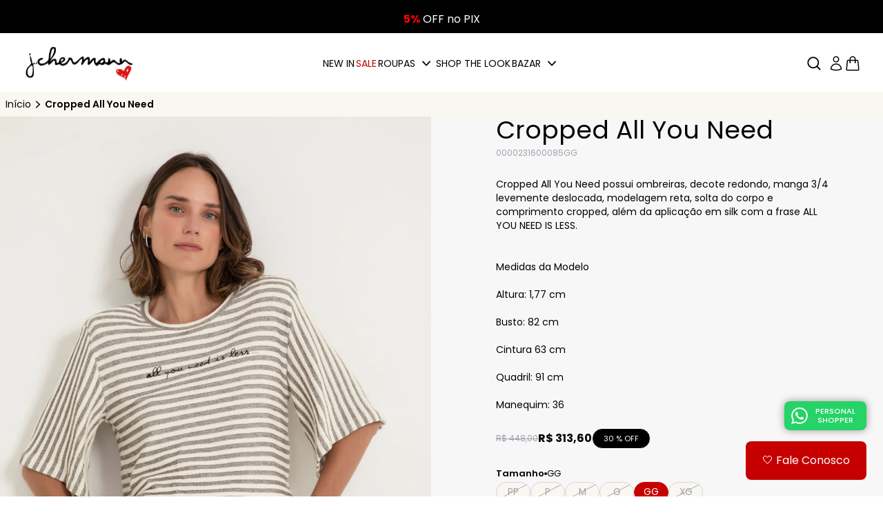

--- FILE ---
content_type: text/html; charset=utf-8
request_url: https://jchermann.com/products/cropped-all-you-need
body_size: 62726
content:
<!doctype html>
<html class="no-js scroll-smooth" lang="pt-BR">
  <head>
    <meta charset="utf-8">
    <meta http-equiv="X-UA-Compatible" content="IE=edge">
    <meta name="viewport" content="width=device-width,initial-scale=1">
    <meta name="generator" content="luca">
    <script type="text/javascript" async src="https://d335luupugsy2.cloudfront.net/js/loader-scripts/07a8a166-205d-4395-aad3-94bd1716c556-loader.js" ></script>

    <meta name="google-site-verification" content="KiZK6D-PSu5Vm74J53mhf3fTUolJz8ZKkMmkK93T1TY" />
    <meta name="p:domain_verify" content="0be4a11d7ff320f28895b8beb4ae007b"/>
    <meta name="google-site-verification" content="vlxw6LX6eQAB6NIbKkJ_JYlOphrNrkdnPDr1v7gSKic" />
    
    <script type="text/javascript">
        (function(c,l,a,r,i,t,y){
            c[a]=c[a]||function(){(c[a].q=c[a].q||[]).push(arguments)};
            t=l.createElement(r);t.async=1;t.src="https://www.clarity.ms/tag/"+i;
            y=l.getElementsByTagName(r)[0];y.parentNode.insertBefore(t,y);
        })(window, document, "clarity", "script", "rey5xb2hkt");
    </script>
    
    <link rel="canonical" href="https://jchermann.com/products/cropped-all-you-need">

    
    <link
      fetchpriority="low"
      rel="icon"
      href="//jchermann.com/cdn/shop/files/Flaticon_Chermann.png?v=1695329397&width=32"
      sizes="32x32"
    >

    




    <title>Cropped All You Need</title>

    <meta name="description" content="Cropped All You Need possui ombreiras, decote redondo, manga 3/4 levemente deslocada, modelagem reta, solta do corpo e comprimento cropped, além da aplicação em silk com a frase ALL YOU NEED IS LESS.">

    <link rel="preconnect" href="https://cdn.shopify.com" crossorigin>

    <script>
      document.documentElement.className = document.documentElement.className.replace('no-js', 'js');
      window.addEventListener('load', () => document.documentElement.classList.add('ready'));
    </script>

    <!-- shopify/apps -->
    <script>window.performance && window.performance.mark && window.performance.mark('shopify.content_for_header.start');</script><meta name="google-site-verification" content="TXf_NENMEycsB4ooaJWSCEbwHjTYUcr0YfOdJMS-VQQ">
<meta name="facebook-domain-verification" content="3834cr1k4625f9vzbsniij42z5ij4r">
<meta id="shopify-digital-wallet" name="shopify-digital-wallet" content="/80681304338/digital_wallets/dialog">
<link rel="alternate" type="application/json+oembed" href="https://jchermann.com/products/cropped-all-you-need.oembed">
<script async="async" src="/checkouts/internal/preloads.js?locale=pt-BR"></script>
<script id="shopify-features" type="application/json">{"accessToken":"1729bdb709764fdbf326725ad92e7394","betas":["rich-media-storefront-analytics"],"domain":"jchermann.com","predictiveSearch":true,"shopId":80681304338,"locale":"pt-br"}</script>
<script>var Shopify = Shopify || {};
Shopify.shop = "jchermann.myshopify.com";
Shopify.locale = "pt-BR";
Shopify.currency = {"active":"BRL","rate":"1.0"};
Shopify.country = "BR";
Shopify.theme = {"name":"Master tema atual","id":179792970002,"schema_name":"Luca","schema_version":"1.0.0","theme_store_id":null,"role":"main"};
Shopify.theme.handle = "null";
Shopify.theme.style = {"id":null,"handle":null};
Shopify.cdnHost = "jchermann.com/cdn";
Shopify.routes = Shopify.routes || {};
Shopify.routes.root = "/";</script>
<script type="module">!function(o){(o.Shopify=o.Shopify||{}).modules=!0}(window);</script>
<script>!function(o){function n(){var o=[];function n(){o.push(Array.prototype.slice.apply(arguments))}return n.q=o,n}var t=o.Shopify=o.Shopify||{};t.loadFeatures=n(),t.autoloadFeatures=n()}(window);</script>
<script id="shop-js-analytics" type="application/json">{"pageType":"product"}</script>
<script defer="defer" async type="module" src="//jchermann.com/cdn/shopifycloud/shop-js/modules/v2/client.init-shop-cart-sync_BAZapOZF.pt-BR.esm.js"></script>
<script defer="defer" async type="module" src="//jchermann.com/cdn/shopifycloud/shop-js/modules/v2/chunk.common_IwP852jy.esm.js"></script>
<script type="module">
  await import("//jchermann.com/cdn/shopifycloud/shop-js/modules/v2/client.init-shop-cart-sync_BAZapOZF.pt-BR.esm.js");
await import("//jchermann.com/cdn/shopifycloud/shop-js/modules/v2/chunk.common_IwP852jy.esm.js");

  window.Shopify.SignInWithShop?.initShopCartSync?.({"fedCMEnabled":true,"windoidEnabled":true});

</script>
<script>(function() {
  var isLoaded = false;
  function asyncLoad() {
    if (isLoaded) return;
    isLoaded = true;
    var urls = ["https:\/\/platform-api.sharethis.com\/js\/sharethis.js?shop=jchermann.myshopify.com#property=66428214be8a4500194339ab\u0026product=inline-share-buttons\u0026source=inline-share-buttons-shopify\u0026ver=1715635237","https:\/\/storage.nfcube.com\/instafeed-04e2b246433dcd5fca41a439d607a2b5.js?shop=jchermann.myshopify.com","https:\/\/searchanise-ef84.kxcdn.com\/widgets\/shopify\/init.js?a=5G6V3h6M0s\u0026shop=jchermann.myshopify.com"];
    for (var i = 0; i < urls.length; i++) {
      var s = document.createElement('script');
      s.type = 'text/javascript';
      s.async = true;
      s.src = urls[i];
      var x = document.getElementsByTagName('script')[0];
      x.parentNode.insertBefore(s, x);
    }
  };
  if(window.attachEvent) {
    window.attachEvent('onload', asyncLoad);
  } else {
    window.addEventListener('load', asyncLoad, false);
  }
})();</script>
<script id="__st">var __st={"a":80681304338,"offset":-10800,"reqid":"5e25d096-183a-4d2f-a9cc-4d68fbf1bf43-1767997142","pageurl":"jchermann.com\/products\/cropped-all-you-need","u":"a22cf6887975","p":"product","rtyp":"product","rid":8978967363858};</script>
<script>window.ShopifyPaypalV4VisibilityTracking = true;</script>
<script id="captcha-bootstrap">!function(){'use strict';const t='contact',e='account',n='new_comment',o=[[t,t],['blogs',n],['comments',n],[t,'customer']],c=[[e,'customer_login'],[e,'guest_login'],[e,'recover_customer_password'],[e,'create_customer']],r=t=>t.map((([t,e])=>`form[action*='/${t}']:not([data-nocaptcha='true']) input[name='form_type'][value='${e}']`)).join(','),a=t=>()=>t?[...document.querySelectorAll(t)].map((t=>t.form)):[];function s(){const t=[...o],e=r(t);return a(e)}const i='password',u='form_key',d=['recaptcha-v3-token','g-recaptcha-response','h-captcha-response',i],f=()=>{try{return window.sessionStorage}catch{return}},m='__shopify_v',_=t=>t.elements[u];function p(t,e,n=!1){try{const o=window.sessionStorage,c=JSON.parse(o.getItem(e)),{data:r}=function(t){const{data:e,action:n}=t;return t[m]||n?{data:e,action:n}:{data:t,action:n}}(c);for(const[e,n]of Object.entries(r))t.elements[e]&&(t.elements[e].value=n);n&&o.removeItem(e)}catch(o){console.error('form repopulation failed',{error:o})}}const l='form_type',E='cptcha';function T(t){t.dataset[E]=!0}const w=window,h=w.document,L='Shopify',v='ce_forms',y='captcha';let A=!1;((t,e)=>{const n=(g='f06e6c50-85a8-45c8-87d0-21a2b65856fe',I='https://cdn.shopify.com/shopifycloud/storefront-forms-hcaptcha/ce_storefront_forms_captcha_hcaptcha.v1.5.2.iife.js',D={infoText:'Protegido por hCaptcha',privacyText:'Privacidade',termsText:'Termos'},(t,e,n)=>{const o=w[L][v],c=o.bindForm;if(c)return c(t,g,e,D).then(n);var r;o.q.push([[t,g,e,D],n]),r=I,A||(h.body.append(Object.assign(h.createElement('script'),{id:'captcha-provider',async:!0,src:r})),A=!0)});var g,I,D;w[L]=w[L]||{},w[L][v]=w[L][v]||{},w[L][v].q=[],w[L][y]=w[L][y]||{},w[L][y].protect=function(t,e){n(t,void 0,e),T(t)},Object.freeze(w[L][y]),function(t,e,n,w,h,L){const[v,y,A,g]=function(t,e,n){const i=e?o:[],u=t?c:[],d=[...i,...u],f=r(d),m=r(i),_=r(d.filter((([t,e])=>n.includes(e))));return[a(f),a(m),a(_),s()]}(w,h,L),I=t=>{const e=t.target;return e instanceof HTMLFormElement?e:e&&e.form},D=t=>v().includes(t);t.addEventListener('submit',(t=>{const e=I(t);if(!e)return;const n=D(e)&&!e.dataset.hcaptchaBound&&!e.dataset.recaptchaBound,o=_(e),c=g().includes(e)&&(!o||!o.value);(n||c)&&t.preventDefault(),c&&!n&&(function(t){try{if(!f())return;!function(t){const e=f();if(!e)return;const n=_(t);if(!n)return;const o=n.value;o&&e.removeItem(o)}(t);const e=Array.from(Array(32),(()=>Math.random().toString(36)[2])).join('');!function(t,e){_(t)||t.append(Object.assign(document.createElement('input'),{type:'hidden',name:u})),t.elements[u].value=e}(t,e),function(t,e){const n=f();if(!n)return;const o=[...t.querySelectorAll(`input[type='${i}']`)].map((({name:t})=>t)),c=[...d,...o],r={};for(const[a,s]of new FormData(t).entries())c.includes(a)||(r[a]=s);n.setItem(e,JSON.stringify({[m]:1,action:t.action,data:r}))}(t,e)}catch(e){console.error('failed to persist form',e)}}(e),e.submit())}));const S=(t,e)=>{t&&!t.dataset[E]&&(n(t,e.some((e=>e===t))),T(t))};for(const o of['focusin','change'])t.addEventListener(o,(t=>{const e=I(t);D(e)&&S(e,y())}));const B=e.get('form_key'),M=e.get(l),P=B&&M;t.addEventListener('DOMContentLoaded',(()=>{const t=y();if(P)for(const e of t)e.elements[l].value===M&&p(e,B);[...new Set([...A(),...v().filter((t=>'true'===t.dataset.shopifyCaptcha))])].forEach((e=>S(e,t)))}))}(h,new URLSearchParams(w.location.search),n,t,e,['guest_login'])})(!0,!0)}();</script>
<script integrity="sha256-4kQ18oKyAcykRKYeNunJcIwy7WH5gtpwJnB7kiuLZ1E=" data-source-attribution="shopify.loadfeatures" defer="defer" src="//jchermann.com/cdn/shopifycloud/storefront/assets/storefront/load_feature-a0a9edcb.js" crossorigin="anonymous"></script>
<script data-source-attribution="shopify.dynamic_checkout.dynamic.init">var Shopify=Shopify||{};Shopify.PaymentButton=Shopify.PaymentButton||{isStorefrontPortableWallets:!0,init:function(){window.Shopify.PaymentButton.init=function(){};var t=document.createElement("script");t.src="https://jchermann.com/cdn/shopifycloud/portable-wallets/latest/portable-wallets.pt-br.js",t.type="module",document.head.appendChild(t)}};
</script>
<script data-source-attribution="shopify.dynamic_checkout.buyer_consent">
  function portableWalletsHideBuyerConsent(e){var t=document.getElementById("shopify-buyer-consent"),n=document.getElementById("shopify-subscription-policy-button");t&&n&&(t.classList.add("hidden"),t.setAttribute("aria-hidden","true"),n.removeEventListener("click",e))}function portableWalletsShowBuyerConsent(e){var t=document.getElementById("shopify-buyer-consent"),n=document.getElementById("shopify-subscription-policy-button");t&&n&&(t.classList.remove("hidden"),t.removeAttribute("aria-hidden"),n.addEventListener("click",e))}window.Shopify?.PaymentButton&&(window.Shopify.PaymentButton.hideBuyerConsent=portableWalletsHideBuyerConsent,window.Shopify.PaymentButton.showBuyerConsent=portableWalletsShowBuyerConsent);
</script>
<script data-source-attribution="shopify.dynamic_checkout.cart.bootstrap">document.addEventListener("DOMContentLoaded",(function(){function t(){return document.querySelector("shopify-accelerated-checkout-cart, shopify-accelerated-checkout")}if(t())Shopify.PaymentButton.init();else{new MutationObserver((function(e,n){t()&&(Shopify.PaymentButton.init(),n.disconnect())})).observe(document.body,{childList:!0,subtree:!0})}}));
</script>

<script>window.performance && window.performance.mark && window.performance.mark('shopify.content_for_header.end');</script>

    <!-- luca/assets -->
    




<!-- luca/styles -->
<link rel="preconnect" href="https://eygrizjrfzlqvaclablu.supabase.co/" crossorigin>
<link
  rel="stylesheet"
  href="https://eygrizjrfzlqvaclablu.supabase.co//storage/v1/object/public/css/jchermann/global.css"
  type="text/css"
  media="all"
>

<!-- luca/assets -->
<link rel="modulepreload" href="//jchermann.com/cdn/shop/t/68/assets/splide.js?v=163564535920698007131761048504" as="script" crossorigin="anonymous">
<script src="//jchermann.com/cdn/shop/t/68/assets/splide.js?v=163564535920698007131761048504" type="module" crossorigin="anonymous"></script>
<link href="//jchermann.com/cdn/shop/t/68/assets/splide.css?v=155629143477183723221761048504" rel="stylesheet" type="text/css" media="all" />
<link rel="modulepreload" href="//jchermann.com/cdn/shop/t/68/assets/alpine.js?v=26867317387414877601761048492" as="script" crossorigin="anonymous">
<script src="//jchermann.com/cdn/shop/t/68/assets/alpine.js?v=26867317387414877601761048492" type="module" crossorigin="anonymous"></script>

    <!-- luca/custom -->
    <link rel="stylesheet" href="//jchermann.com/cdn/shop/t/68/assets/custom.css?v=157132493170622514931764074378">
    <link href="https://fonts.googleapis.com/css2?family=Poppins:wght@400;500;600;700&display=swap" rel="stylesheet">
    <script type="text/javascript" src="//jchermann.com/cdn/shop/t/68/assets/custom.js?v=115161189621781573191761048494" defer></script>

    
      <link rel="preconnect" href="https://fonts.googleapis.com">
<link rel="preconnect" href="https://fonts.gstatic.com" crossorigin>
<link href="https://fonts.googleapis.com/css2?family=Roboto&display=swap" rel="stylesheet">

<!-- Google Tag Manager -->
<script>(function(w,d,s,l,i){w[l]=w[l]||[];w[l].push({'gtm.start':
new Date().getTime(),event:'gtm.js'});var f=d.getElementsByTagName(s)[0],
j=d.createElement(s),dl=l!='dataLayer'?'&l='+l:'';j.async=true;j.src=
'https://www.googletagmanager.com/gtm.js?id='+i+dl;f.parentNode.insertBefore(j,f);
})(window,document,'script','dataLayer','GTM-KRXQS3');</script>
<!-- End Google Tag Manager -->
    

    <script>
/**********************
* DATALAYER ARCHITECTURE: SHOPIFY 
* DEFINITION: A data layer helps you collect more accurate analytics data, that in turn allows you to better understand what potential buyers are doing on your website and where you can make improvements. It also reduces the time to implement marketing tags on a website, and reduces the need for IT involvement, leaving them to get on with implementing new features and fixing bugs.

* RESOURCES:
* https://www.datalayerdoctor.com/a-gentle-introduction-to-the-data-layer-for-digital-marketers/
* https://www.simoahava.com/analytics/data-layer/

* EXTERNAL DEPENDENCIES:
* jQuery
* jQuery Cookie Plugin v1.4.1 - https://github.com/carhartl/jquery-cookie
* cartjs - https://github.com/discolabs/cartjs

* DataLayer Architecture: Shopify v1.2
* COPYRIGHT 2021
* LICENSES: MIT ( https://opensource.org/licenses/MIT )
*/

/**********************
* PRELOADS 
* load jquery if it doesn't exist
***********************/ 

if(!window.jQuery){
    var jqueryScript = document.createElement('script');
    jqueryScript.setAttribute('src','https://ajax.googleapis.com/ajax/libs/jquery/3.6.0/jquery.min.js'); 
    document.head.appendChild(jqueryScript); 
}

__DL__jQueryinterval = setInterval(function(){
    // wait for jQuery to load & run script after jQuery has loaded
    if(window.jQuery){
        // search parameters
        getURLParams = function(name, url){
            if (!url) url = window.location.href;
            name = name.replace(/[\[\]]/g, "\\$&");
            var regex = new RegExp("[?&]" + name + "(=([^&#]*)|&|#|$)"),
            results = regex.exec(url);
            if (!results) return null;
            if (!results[2]) return '';
            return decodeURIComponent(results[2].replace(/\+/g, " "));
        };
        
        /**********************
        * DYNAMIC DEPENDENCIES
        ***********************/
        
        __DL__ = {
            dynamicCart: true,  // if cart is dynamic (meaning no refresh on cart add) set to true
            debug: true, // if true, console messages will be displayed
            cart: null,
            wishlist: null,
            removeCart: null
        };
        
        customBindings = {
            cartTriggers: [],
            viewCart: [],
            removeCartTrigger: [],
            cartVisableSelector: [],
            promoSubscriptionsSelectors: [],
            promoSuccess: [],
            ctaSelectors: [],
            newsletterSelectors: [],
            newsletterSuccess: [],
            searchPage: [],
            wishlistSelector: [],
            removeWishlist: [],
            wishlistPage: [],
            searchTermQuery: [getURLParams('q')], // replace var with correct query
        };
        
        /* DO NOT EDIT */
        defaultBindings = {
            cartTriggers: ['form[action="/cart/add"] [type="submit"],.add-to-cart,.cart-btn'],
            viewCart: ['form[action="/cart"],.my-cart,.trigger-cart,#mobileCart'],
            removeCartTrigger: ['[href*="/cart/change"]'],
            cartVisableSelector: ['.inlinecart.is-active,.inline-cart.is-active'],
            promoSubscriptionsSelectors: [],
            promoSuccess: [],
            ctaSelectors: [],
            newsletterSelectors: ['input.contact_email'],
            newsletterSuccess: ['.success_message'],
            searchPage: ['search'],
            wishlistSelector: [],
            removeWishlist: [],
            wishlistPage: []
        };
        
        // stitch bindings
        objectArray = customBindings;
        outputObject = __DL__;
        
        applyBindings = function(objectArray, outputObject){
            for (var x in objectArray) {  
                var key = x;
                var objs = objectArray[x]; 
                values = [];    
                if(objs.length > 0){    
                    values.push(objs);
                    if(key in outputObject){              
                        values.push(outputObject[key]); 
                        outputObject[key] = values.join(", "); 
                    }else{        
                        outputObject[key] = values.join(", ");
                    }   
                }  
            }
        };
        
        applyBindings(customBindings, __DL__);
        applyBindings(defaultBindings, __DL__);
        
        /**********************
        * PREREQUISITE LIBRARIES 
        ***********************/
        
        clearInterval(__DL__jQueryinterval);
        
        // jquery-cookies.js
        if(typeof $.cookie!==undefined){(function(a){if(typeof define==='function'&&define.amd){define(['jquery'],a)}else if(typeof exports==='object'){module.exports=a(require('jquery'))}else{a(jQuery)}}(function($){var g=/\+/g;function encode(s){return h.raw?s:encodeURIComponent(s)}function decode(s){return h.raw?s:decodeURIComponent(s)}function stringifyCookieValue(a){return encode(h.json?JSON.stringify(a):String(a))}function parseCookieValue(s){if(s.indexOf('"')===0){s=s.slice(1,-1).replace(/\\"/g,'"').replace(/\\\\/g,'\\')}try{s=decodeURIComponent(s.replace(g,' '));return h.json?JSON.parse(s):s}catch(e){}}function read(s,a){var b=h.raw?s:parseCookieValue(s);return $.isFunction(a)?a(b):b}var h=$.cookie=function(a,b,c){if(arguments.length>1&&!$.isFunction(b)){c=$.extend({},h.defaults,c);if(typeof c.expires==='number'){var d=c.expires,t=c.expires=new Date();t.setMilliseconds(t.getMilliseconds()+d*864e+5)}return(document.cookie=[encode(a),'=',stringifyCookieValue(b),c.expires?'; expires='+c.expires.toUTCString():'',c.path?'; path='+c.path:'',c.domain?'; domain='+c.domain:'',c.secure?'; secure':''].join(''))}var e=a?undefined:{},cookies=document.cookie?document.cookie.split('; '):[],i=0,l=cookies.length;for(;i<l;i++){var f=cookies[i].split('='),name=decode(f.shift()),cookie=f.join('=');if(a===name){e=read(cookie,b);break}if(!a&&(cookie=read(cookie))!==undefined){e[name]=cookie}}return e};h.defaults={};$.removeCookie=function(a,b){$.cookie(a,'',$.extend({},b,{expires:-1}));return!$.cookie(a)}}))}
        
        /**********************
        * Begin dataLayer Build 
        ***********************/
        
        /**
        * DEBUG
        * Set to true or false to display messages to the console
        */
        if(__DL__.debug){
            console.log('=====================\n| DATALAYER SHOPIFY |\n---------------------');
            console.log('Page Template: product');
        }
        
        window.dataLayer = window.dataLayer || [];  // init data layer if doesn't already exist
        dataLayer.push({'event': 'Begin DataLayer'}); // begin datalayer
        
        var template = "product"; 
        
        /**
        * Landing Page Cookie
        * 1. Detect if user just landed on the site
        * 2. Only fires if Page Title matches website */
        
        $.cookie.raw = true;
        if ($.cookie('landingPage') === undefined || $.cookie('landingPage').length === 0) {
            var landingPage = true;
            $.cookie('landingPage', unescape);
            $.removeCookie('landingPage', {path: '/'});
            $.cookie('landingPage', 'landed', {path: '/'});
        } else {
            var landingPage = false;
            $.cookie('landingPage', unescape);
            $.removeCookie('landingPage', {path: '/'});
            $.cookie('landingPage', 'refresh', {path: '/'});
        }
        if (__DL__.debug) {
            console.log('Landing Page: ' + landingPage);
        }
        
        /** 
        * Log State Cookie */
        
        
        var isLoggedIn = false;
        
        if (!isLoggedIn) {
            $.cookie('logState', unescape);
            $.removeCookie('logState', {path: '/'});
            $.cookie('logState', 'loggedOut', {path: '/'});
        } else {
            if ($.cookie('logState') === 'loggedOut' || $.cookie('logState') === undefined) {
                $.cookie('logState', unescape);
                $.removeCookie('logState', {path: '/'});
                $.cookie('logState', 'firstLog', {path: '/'});
            } else if ($.cookie('logState') === 'firstLog') {
                $.cookie('logState', unescape);
                $.removeCookie('logState', {path: '/'});
                $.cookie('logState', 'refresh', {path: '/'});
            }
        }
        
        if ($.cookie('logState') === 'firstLog') {
            var firstLog = true;
        } else {
            var firstLog = false;
        }
        
        /**********************
        * DATALAYER SECTIONS 
        ***********************/
        
        /**
        * DATALAYER: Landing Page
        * Fires any time a user first lands on the site. */
        
        if ($.cookie('landingPage') === 'landed') {
            dataLayer.push({
                'pageType': 'Landing',
                'event': 'Landing'
            });
            
            if (__DL__.debug) {
                console.log('DATALAYER: Landing Page fired.');
            }
        }
        
        /** 
        * DATALAYER: Log State
        * 1. Determine if user is logged in or not.
        * 2. Return User specific data. */
        
        var logState = {
            
            
            'logState' : "Logged Out",
            
            
            'firstLog'      : firstLog,
            'customerEmail' : null,
            'timestamp'     : Date.now(),  
            
            'customerType'       : 'New',
            'customerTypeNumber' :'1', 
            
            'shippingInfo' : {
                'fullName'  : null,
                'firstName' : null,
                'lastName'  : null,
                'address1'  : null,
                'address2'  : null,
                'street'    : null,
                'city'      : null,
                'province'  : null,
                'zip'       : null,
                'country'   : null,
                'phone'     : null,
            },
            'billingInfo' : {
                'fullName'  : null,
                'firstName' : null,
                'lastName'  : null,
                'address1'  : null,
                'address2'  : null,
                'street'    : null,
                'city'      : null,
                'province'  : null,
                'zip'       : null,
                'country'   : null,
                'phone'     : null,
            },
            'checkoutEmail' : null,
            'currency'      : "BRL",
            'pageType'      : 'Log State',
            'event'         : 'Log State'
        }
        
        dataLayer.push(logState);
        if(__DL__.debug){
            console.log("Log State"+" :"+JSON.stringify(logState, null, " "));
        }
        
        /** 
        * DATALAYER: Homepage */
        
        if(document.location.pathname == "/"){
            var homepage = {
                'pageType' : 'Homepage',
                'event'    : 'Homepage'
            };
            dataLayer.push(homepage);
            if(__DL__.debug){
                console.log("Homepage"+" :"+JSON.stringify(homepage, null, " "));
            }
        }
        
        /** 
        * DATALAYER: Blog Articles
        * Fire on Blog Article Pages */
        
        
        
        /** DATALAYER: Product List Page (Collections, Category)
        * Fire on all product listing pages. */
        
        
            
            /** DATALAYER: Product Page
            * Fire on all Product View pages. */
            
            if (template.match(/.*product.*/gi) && !template.match(/.*collection.*/gi)) {
                
                sku = '';
                var product = {
                    'products': [{
                        'id'              : 8978967363858,
                        'sku'             : "0000231600085GG",
                        'variantId'       : 47702550315282,
                        'productType'     : "",
                        'name'            : "Cropped All You Need",
                        'price'           : "31360",
                        'description'     : "Cropped All You Need possui ombreiras, decote redondo, manga 3\/4 levemente deslocada, modelagem reta, solta do corpo e comprimento cropped, além da aplicação em silk com a frase ALL YOU NEED IS LESS.   Medidas da ModeloAltura: 1,77 cmBusto: 82 cmCintura 63 cmQuadril: 91 cmManequim: 36",
                        'imageURL'        : "https://jchermann.com/cdn/shop/files/Cropped-all-you-need-listras-off-cinza-jchermann-0000231600085_1_237071c3-bbfc-4553-ac15-091803cd435f_grande.jpg?v=1747680857", 
                        'productURL'      : 'https://jchermann.com/products/cropped-all-you-need',
                        'brand'           : "JChermann",              
                        'comparePrice'    : "44800",
                        'categories'      : ["All","Bazar","Bazar – Desconto adicional","estoque","Outlet- Peças Únicas","Outlet-Parte de Cima","Peças únicas","todos os produtos","todos-filtros"],
                        'currentCategory' : null,
                        'productOptions'  : {
                            
                            
                            
                            
                            
                            
                            
                            
                            
                            
                            
                            "Tamanho" : "GG",
                            
                            
                            
                            
                            
                            
                            
                            "Cor" : "LISTRAS OFF CINZA",
                            
                            
                            
                        }
                    }]
                };
                
                function productView(){
                    var sku = "0000231600085GG";
                    dataLayer.push(product, {
                        'pageType' : 'Product',
                        'event'    : 'Product'});
                        if(__DL__.debug){
                            console.log("Product"+" :"+JSON.stringify(product, null, " "));
                        }
                    }
                    productView();
                    
                    $(__DL__.cartTriggers).click(function(){
                        var skumatch = "0000231600085GG";
                        if(sku != skumatch){
                            productView();
                        }
                    });
                }
                
                /** DATALAYER: Cart View
                * Fire anytime a user views their cart (non-dynamic) */
                
                
                
                /** 
                * DATALAYER Variable
                * Checkout & Transaction Data */
                
                __DL__products = [];
                
                
                transactionData = {
                    'transactionNumber'      : null,
                    'transactionId'          : null,
                    'transactionAffiliation' : "JChermann",
                    'transactionTotal'       : "",
                    'transactionTax'         : "",
                    'transactionShipping'    : "",
                    'transactionSubtotal'    : "",
                    
                    
                    'products': __DL__products
                };
                
                if(__DL__.debug == true){
                    
                    /** DATALAYER: Transaction */
                    if(document.location.pathname.match(/.*order.*/g)||document.location.pathname.match(/.*thank\_you.*/g)){
                        dataLayer.push(transactionData,{
                            'pageType' :'Transaction',
                            'event'    :'Transaction'
                        });       
                        console.log("Transaction Data"+" :"+JSON.stringify(transactionData, null, " "));
                    }
                }
                
                /** DATALAYER: Checkout */
                if(Shopify.Checkout){
                    if(Shopify.Checkout.step){ 
                        if(Shopify.Checkout.step.length > 0){
                            if (Shopify.Checkout.step === 'contact_information'){
                                dataLayer.push(transactionData,{
                                    'event'    :'Customer Information',
                                    'pageType' :'Customer Information'});
                                    console.log("Customer Information - Transaction Data"+" :"+JSON.stringify(transactionData, null, " "));
                                }else if (Shopify.Checkout.step === 'shipping_method'){
                                    dataLayer.push(transactionData,{
                                        'event'    :'Shipping Information',
                                        'pageType' :'Shipping Information'});
                                        console.log("Shipping - Transaction Data"+" :"+JSON.stringify(transactionData, null, " "));
                                    }else if( Shopify.Checkout.step === "payment_method" ){
                                        dataLayer.push(transactionData,{
                                            'event'    :'Add Payment Info',
                                            'pageType' :'Add Payment Info'});
                                            console.log("Payment - Transaction Data"+" :"+JSON.stringify(transactionData, null, " "));
                                        }
                                    }
                                    
                                    if(__DL__.debug == true){
                                        /** DATALAYER: Transaction */
                                        if(Shopify.Checkout.page == "thank_you"){
                                            dataLayer.push(transactionData,{
                                                'pageType' :'Transaction',
                                                'event'    :'Transaction'
                                            });       
                                            console.log("Transaction Data"+" :"+JSON.stringify(transactionData, null, " "));  
                                        }
                                    }else{
                                        /** DATALAYER: Transaction */
                                        if(Shopify.Checkout.page == "thank_you"){
                                            dataLayer.push(transactionData,{
                                                'pageType' :'Transaction',
                                                'event'    :'Transaction'
                                            });
                                        }
                                    }
                                }
                            }
                            
                            /** DATALAYER: All Pages
                            * Fire all pages trigger after all additional dataLayers have loaded. */
                            
                            dataLayer.push({
                                'event': 'DataLayer Loaded'
                            });
                            
                            console.log('DATALAYER: DataLayer Loaded.');
                            
                            /**********************
                            * DATALAYER EVENT BINDINGS
                            ***********************/
                            
                            /** DATALAYER: 
                            * Add to Cart / Dynamic Cart View
                            * Fire all pages trigger after all additional dataLayers have loaded. */
                            
                            $(document).ready(function() {
                                
                                /** DATALAYER: Search Results */
                                
                                var searchPage = new RegExp(__DL__.searchPage, "g");
                                if(document.location.pathname.match(searchPage)){
                                    var search = {
                                        'searchTerm' : __DL__.searchTermQuery,
                                        'pageType'   : "Search",
                                        'event'      : "Search"
                                    };
                                    
                                    dataLayer.push(search);
                                    if(__DL__.debug){
                                        console.log("Search"+" :"+JSON.stringify(search, null, " "));
                                    }
                                }
                                
                                /** DATALAYER: Cart */
                                
                                // stage cart data
                                function mapJSONcartData(){
                                    jQuery.getJSON('/cart.js', function (response) {
                                        // get Json response 
                                        __DL__.cart = response;
                                        var cart = {
                                            'products': __DL__.cart.items.map(function (line_item) {
                                                return {
                                                    'id'       : line_item.id,
                                                    'sku'      : line_item.sku,
                                                    'variant'  : line_item.variant_id,
                                                    'name'     : line_item.title,
                                                    'price'    : (line_item.price/100),
                                                    'quantity' : line_item.quantity
                                                }
                                            }),
                                            'pageType' : 'Cart',
                                            'event'    : 'Cart'     
                                        };
                                        if(cart.products.length > 0){
                                            dataLayer.push(cart);
                                            if (__DL__.debug) {
                                                console.log("Cart"+" :"+JSON.stringify(cart, null, " "));
                                            }
                                        }
                                    });
                                }
                                
                                viewcartfire = 0;
                                
                                // view cart
                                $(__DL__.viewCart).on('click', function (event) {                                    
                                    if(viewcartfire !== 1){ 
                                        viewcartfire = 1;
                                        // if dynamic cart is TRUE
                                        if (__DL__.dynamicCart) {
                                            cartCheck = setInterval(function () {
                                                // begin check interval
                                                if ($(__DL__.cartVisableSelector).length > 0) {
                                                    // check visible selectors
                                                    clearInterval(cartCheck);
                                                    mapJSONcartData();
                                                    $(__DL__.removeCartTrigger).on('click', function (event) {
                                                        // remove from cart
                                                        var link = $(this).attr("href");
                                                        jQuery.getJSON(link, function (response) {
                                                            // get Json response 
                                                            __DL__.removeCart = response;
                                                            var removeFromCart = {
                                                                'products': __DL__.removeCart.items.map(function (line_item) {
                                                                    return {
                                                                        'id'       : line_item.id,
                                                                        'sku'      : line_item.sku,
                                                                        'variant'  : line_item.variant_id,
                                                                        'name'     : line_item.title,
                                                                        'price'    : (line_item.price/100),
                                                                        'quantity' : line_item.quantity
                                                                    }
                                                                }),
                                                                'pageType' : 'Remove from Cart',
                                                                'event'    : 'Remove from Cart'         
                                                            };
                                                            dataLayer.push(removeFromCart);
                                                            if (__DL__.debug) {
                                                                console.log("Cart"+" :"+JSON.stringify(removeFromCart, null, " "));
                                                            }
                                                        });
                                                    });
                                                }
                                            }, 500);
                                        }       
                                    }
                                });
                                
                                // add to cart
                                jQuery.getJSON('/cart.js', function (response) {
                                    // get Json response 
                                    __DL__.cart = response;
                                    var cart = {
                                        'products': __DL__.cart.items.map(function (line_item) {
                                            return {
                                                'id'       : line_item.id,
                                                'sku'      : line_item.sku,
                                                'variant'  : line_item.variant_id,
                                                'name'     : line_item.title,
                                                'price'    : (line_item.price/100),
                                                'quantity' : line_item.quantity
                                            }
                                        })
                                    }
                                    __DL__.cart = cart;
                                    collection_cartIDs = [];
                                    collection_matchIDs = [];
                                    collection_addtocart = [];
                                    for (var i = __DL__.cart.products.length - 1; i >= 0; i--) {
                                        var x = parseFloat(__DL__.cart.products[i].variant);
                                        collection_cartIDs.push(x);
                                    }
                                });
                                
                                function __DL__addtocart(){

                                
                                    
                                    dataLayer.push(product, {
                                        'pageType' : 'Add to Cart',
                                        'event'    : 'Add to Cart'
                                    });
                                    
                                    if (__DL__.debug) {
                                        console.log("Add to Cart"+" :"+JSON.stringify(product, null, " "));
                                    }
                                    
                                    
                                    
                                    // if dynamic cart is TRUE
                                    if (__DL__.dynamicCart) {
                                        console.log("dynamic");
                                        var cartCheck = setInterval(function () {
                                            // begin check interval
                                            if ($(__DL__.cartVisableSelector).length > 0) {
                                                // check visible selectors
                                                clearInterval(cartCheck);
                                                mapJSONcartData();
                                                $(__DL__.removeCartTrigger).on('click', function (event) {
                                                    // remove from cart
                                                    var link = $(this).attr("href");
                                                    jQuery.getJSON(link, function (response) {
                                                        // get Json response 
                                                        __DL__.removeCart = response;
                                                        var removeFromCart = {
                                                            'products': __DL__.removeCart.items.map(function (line_item) {
                                                                return {
                                                                    'id'       : line_item.id,
                                                                    'sku'      : line_item.sku,
                                                                    'variant'  : line_item.variant_id,
                                                                    'name'     : line_item.title,
                                                                    'price'    : (line_item.price/100),
                                                                    'quantity' : line_item.quantity
                                                                }
                                                            }),
                                                            'pageType' : 'Remove from Cart',
                                                            'event'    : 'Remove from Cart'         
                                                        };
                                                        dataLayer.push(removeFromCart);
                                                        if (__DL__.debug) {
                                                            console.log("Cart"+" :"+JSON.stringify(removeFromCart, null, " "));
                                                        }
                                                    });
                                                });
                                            }
                                        }, 500);
                                    }       
                                }
                                
                                $(document).on('click', __DL__.cartTriggers, function() {
                                    __DL__addtocart();
                                });
                                
                                /** 
                                 * DATALAYER: Newsletter Subscription */
                                __DL__newsletter_fire = 0;
                                $(document).on('click', __DL__.newsletterSelectors, function () {
                                    if(__DL__newsletter_fire !== 1){
                                        __DL__newsletter_fire = 1;
                                        var newsletterCheck = setInterval(function () {
                                            // begin check interval
                                            if ($(__DL__.newsletterSuccess).length > 0) {
                                                // check visible selectors
                                                clearInterval(newsletterCheck);
                                                dataLayer.push({'event': 'Newsletter Subscription'});
                                            }
                                        },500);
                                    }
                                });
                                
                                /** DATALAYER: Wishlist */
                                setTimeout( function(){
                                    
                                    $(__DL__.wishlistSelector).on('click', function () {
                                        dataLayer.push(product,
                                            {'event': 'Add to Wishlist'});
                                            if(__DL__.debug){
                                                console.log("Wishlist"+" :"+JSON.stringify(product, null, " "));
                                            }
                                        });
                                        
                                        if(document.location.pathname == __DL__.wishlistPage){
                                            var __DL__productLinks = $('[href*="product"]');
                                            var __DL__prods        = [];
                                            var __DL__links        = [];
                                            var __DL__count        = 1;
                                            
                                            $(__DL__productLinks).each(function(){
                                                var href = $(this).attr("href");
                                                if(!__DL__links.includes(href)){
                                                    __DL__links.push(href);
                                                    $(this).attr("dataLayer-wishlist-item",__DL__count++);
                                                    jQuery.getJSON(href, function (response) {
                                                        // get Json response 
                                                        __DL__.wishlist = response;
                                                        var wishlistproducts = {
                                                            'id'   : __DL__.wishlist.product.id,
                                                            'name' : __DL__.wishlist.product.title,
                                                        };
                                                        __DL__prods.push(wishlistproducts);
                                                    });
                                                }
                                            });
                                            
                                            dataLayer.push({'products': __DL__prods, 
                                            'pageType' : 'Wishlist',
                                            'event'    : 'Wishlist'});
                                        }
                                        
                                        var __DL__count = 1;
                                        var wishlistDel  = $(__DL__.removeWishlist);
                                        wishlistDel.each(function(){
                                            $(this).attr("dataLayer-wishlist-item-del",__DL__count++);
                                        });
                                        
                                        $(__DL__.removeWishlist).on('click', function(){
                                            console.log('click')
                                            var index = $(this).attr("dataLayer-wishlist-item-del");
                                            var link  = $("[dataLayer-wishlist-item="+index+"]").attr("href");
                                            console.log(index)
                                            console.log(link)
                                            jQuery.getJSON(link, function (response) {
                                                // get Json response 
                                                __DL__.wishlist     = response;
                                                var wishlistproducts = {
                                                    'id'   : __DL__.wishlist.product.id,
                                                    'name' : __DL__.wishlist.product.title,
                                                };
                                                
                                                dataLayer.push({'products': wishlistproducts,
                                                'pageType' : 'Wishlist',
                                                'event'    : 'Wishlist Delete Product'});
                                            });
                                        })
                                    }, 3000);
                                    
                                    /** DATALAYER: CTAs */
                                    $(__DL__.ctaSelectors).on('click', function () {
                                        var ctaCheck = setInterval(function () {
                                            // begin check interval
                                            if ($(__DL__.ctaSuccess).length > 0) {
                                                // check visible selectors
                                                clearInterval(ctaCheck);
                                                dataLayer.push({'event': 'CTA'});
                                            }
                                        },500);
                                    });
                                    
                                    /** DATALAYER: Promo Subscriptions */
                                    $(__DL__.promoSubscriptionsSelectors).on('click', function () {
                                        var ctaCheck = setInterval(function () {
                                            // begin check interval
                                            if ($(__DL__.promoSuccess).length > 0) {
                                                // check visible selectors
                                                clearInterval(ctaCheck);
                                                dataLayer.push({'event': 'Promo Subscription'});
                                            }
                                        },500);
                                    });
                                    
                                }); // document ready
                            }
                        }, 500);
                        </script>


    <style>
       /* Arredondar os campos do formulário de frete */
      #shipping-calculator-form-fullcomm input[type="text"],
      #shipping-calculator-form-fullcomm input[name="zip"],
      #shipping-calculator-form-fullcomm input[name="zipcode"] {
        border-radius: 25px !important; /* Altere o 8px se quiser mais ou menos redondo */
        border: 1px solid #d4d4d4;
      }

       /* Arredondar o botão de calcular */
      #get-rates-submit-fullcomm,
      #shipping-calculator-form-fullcomm button, 
      #shipping-calculator-form-fullcomm input[type="submit"] {
         border-radius: 25px !important;
         background-color: #c60000 !important;
         color: #ffffff !important; /* Texto branco */
         margin-left: 10px !important; /* Separa o botão do input (mais à direita) */
         order: none !important;
         
      }
    </style>
    
  <!-- BEGIN app block: shopify://apps/se-wishlist-engine/blocks/app-embed/8f7c0857-8e71-463d-a168-8e133094753b --><link rel="preload" href="https://cdn.shopify.com/extensions/019b0687-34c2-750d-9296-a1de718428be/wishlist-engine-225/assets/wishlist-engine.css" as="style" onload="this.onload=null;this.rel='stylesheet'">
<noscript><link rel="stylesheet" href="https://cdn.shopify.com/extensions/019b0687-34c2-750d-9296-a1de718428be/wishlist-engine-225/assets/wishlist-engine.css"></noscript>

<meta name="wishlist_shop_current_currency" content="R$ {{amount_with_comma_separator}}" id="wishlist_shop_current_currency"/>
<script data-id="Ad05seVZTT0FSY1FTM__14198427981142892921" type="application/javascript">
  var  customHeartIcon='';
  var  customHeartFillIcon='';
</script>

 
<script src="https://cdn.shopify.com/extensions/019b0687-34c2-750d-9296-a1de718428be/wishlist-engine-225/assets/wishlist-engine-app.js" defer></script>

<!-- END app block --><link href="https://cdn.shopify.com/extensions/3dd80bf6-b476-42be-9ffc-407df49d7fc5/calculo-de-frete-inteligente-26/assets/calculator.css" rel="stylesheet" type="text/css" media="all">
<script src="https://cdn.shopify.com/extensions/d1bf9edf-7854-4443-a209-ca363e57e0db/forms-2292/assets/shopify-forms-loader.js" type="text/javascript" defer="defer"></script>
<script src="https://cdn.shopify.com/extensions/019b4bde-c2d2-70eb-ad40-f5f8eac29a07/pagbrasil-app-companion-66/assets/pagshield.js" type="text/javascript" defer="defer"></script>
<script src="https://cdn.shopify.com/extensions/019b4bde-c2d2-70eb-ad40-f5f8eac29a07/pagbrasil-app-companion-66/assets/extrainfo.js" type="text/javascript" defer="defer"></script>
<script src="https://cdn.shopify.com/extensions/019b9c1c-5360-7230-b82b-4d4bd303d2bf/conversionbox-search-130/assets/autocomplete.js" type="text/javascript" defer="defer"></script>
<meta property="og:image" content="https://cdn.shopify.com/s/files/1/0806/8130/4338/files/Cropped-all-you-need-listras-off-cinza-jchermann-0000231600085_1_237071c3-bbfc-4553-ac15-091803cd435f.jpg?v=1747680857" />
<meta property="og:image:secure_url" content="https://cdn.shopify.com/s/files/1/0806/8130/4338/files/Cropped-all-you-need-listras-off-cinza-jchermann-0000231600085_1_237071c3-bbfc-4553-ac15-091803cd435f.jpg?v=1747680857" />
<meta property="og:image:width" content="1000" />
<meta property="og:image:height" content="1500" />
<link href="https://monorail-edge.shopifysvc.com" rel="dns-prefetch">
<script>(function(){if ("sendBeacon" in navigator && "performance" in window) {try {var session_token_from_headers = performance.getEntriesByType('navigation')[0].serverTiming.find(x => x.name == '_s').description;} catch {var session_token_from_headers = undefined;}var session_cookie_matches = document.cookie.match(/_shopify_s=([^;]*)/);var session_token_from_cookie = session_cookie_matches && session_cookie_matches.length === 2 ? session_cookie_matches[1] : "";var session_token = session_token_from_headers || session_token_from_cookie || "";function handle_abandonment_event(e) {var entries = performance.getEntries().filter(function(entry) {return /monorail-edge.shopifysvc.com/.test(entry.name);});if (!window.abandonment_tracked && entries.length === 0) {window.abandonment_tracked = true;var currentMs = Date.now();var navigation_start = performance.timing.navigationStart;var payload = {shop_id: 80681304338,url: window.location.href,navigation_start,duration: currentMs - navigation_start,session_token,page_type: "product"};window.navigator.sendBeacon("https://monorail-edge.shopifysvc.com/v1/produce", JSON.stringify({schema_id: "online_store_buyer_site_abandonment/1.1",payload: payload,metadata: {event_created_at_ms: currentMs,event_sent_at_ms: currentMs}}));}}window.addEventListener('pagehide', handle_abandonment_event);}}());</script>
<script id="web-pixels-manager-setup">(function e(e,d,r,n,o){if(void 0===o&&(o={}),!Boolean(null===(a=null===(i=window.Shopify)||void 0===i?void 0:i.analytics)||void 0===a?void 0:a.replayQueue)){var i,a;window.Shopify=window.Shopify||{};var t=window.Shopify;t.analytics=t.analytics||{};var s=t.analytics;s.replayQueue=[],s.publish=function(e,d,r){return s.replayQueue.push([e,d,r]),!0};try{self.performance.mark("wpm:start")}catch(e){}var l=function(){var e={modern:/Edge?\/(1{2}[4-9]|1[2-9]\d|[2-9]\d{2}|\d{4,})\.\d+(\.\d+|)|Firefox\/(1{2}[4-9]|1[2-9]\d|[2-9]\d{2}|\d{4,})\.\d+(\.\d+|)|Chrom(ium|e)\/(9{2}|\d{3,})\.\d+(\.\d+|)|(Maci|X1{2}).+ Version\/(15\.\d+|(1[6-9]|[2-9]\d|\d{3,})\.\d+)([,.]\d+|)( \(\w+\)|)( Mobile\/\w+|) Safari\/|Chrome.+OPR\/(9{2}|\d{3,})\.\d+\.\d+|(CPU[ +]OS|iPhone[ +]OS|CPU[ +]iPhone|CPU IPhone OS|CPU iPad OS)[ +]+(15[._]\d+|(1[6-9]|[2-9]\d|\d{3,})[._]\d+)([._]\d+|)|Android:?[ /-](13[3-9]|1[4-9]\d|[2-9]\d{2}|\d{4,})(\.\d+|)(\.\d+|)|Android.+Firefox\/(13[5-9]|1[4-9]\d|[2-9]\d{2}|\d{4,})\.\d+(\.\d+|)|Android.+Chrom(ium|e)\/(13[3-9]|1[4-9]\d|[2-9]\d{2}|\d{4,})\.\d+(\.\d+|)|SamsungBrowser\/([2-9]\d|\d{3,})\.\d+/,legacy:/Edge?\/(1[6-9]|[2-9]\d|\d{3,})\.\d+(\.\d+|)|Firefox\/(5[4-9]|[6-9]\d|\d{3,})\.\d+(\.\d+|)|Chrom(ium|e)\/(5[1-9]|[6-9]\d|\d{3,})\.\d+(\.\d+|)([\d.]+$|.*Safari\/(?![\d.]+ Edge\/[\d.]+$))|(Maci|X1{2}).+ Version\/(10\.\d+|(1[1-9]|[2-9]\d|\d{3,})\.\d+)([,.]\d+|)( \(\w+\)|)( Mobile\/\w+|) Safari\/|Chrome.+OPR\/(3[89]|[4-9]\d|\d{3,})\.\d+\.\d+|(CPU[ +]OS|iPhone[ +]OS|CPU[ +]iPhone|CPU IPhone OS|CPU iPad OS)[ +]+(10[._]\d+|(1[1-9]|[2-9]\d|\d{3,})[._]\d+)([._]\d+|)|Android:?[ /-](13[3-9]|1[4-9]\d|[2-9]\d{2}|\d{4,})(\.\d+|)(\.\d+|)|Mobile Safari.+OPR\/([89]\d|\d{3,})\.\d+\.\d+|Android.+Firefox\/(13[5-9]|1[4-9]\d|[2-9]\d{2}|\d{4,})\.\d+(\.\d+|)|Android.+Chrom(ium|e)\/(13[3-9]|1[4-9]\d|[2-9]\d{2}|\d{4,})\.\d+(\.\d+|)|Android.+(UC? ?Browser|UCWEB|U3)[ /]?(15\.([5-9]|\d{2,})|(1[6-9]|[2-9]\d|\d{3,})\.\d+)\.\d+|SamsungBrowser\/(5\.\d+|([6-9]|\d{2,})\.\d+)|Android.+MQ{2}Browser\/(14(\.(9|\d{2,})|)|(1[5-9]|[2-9]\d|\d{3,})(\.\d+|))(\.\d+|)|K[Aa][Ii]OS\/(3\.\d+|([4-9]|\d{2,})\.\d+)(\.\d+|)/},d=e.modern,r=e.legacy,n=navigator.userAgent;return n.match(d)?"modern":n.match(r)?"legacy":"unknown"}(),u="modern"===l?"modern":"legacy",c=(null!=n?n:{modern:"",legacy:""})[u],f=function(e){return[e.baseUrl,"/wpm","/b",e.hashVersion,"modern"===e.buildTarget?"m":"l",".js"].join("")}({baseUrl:d,hashVersion:r,buildTarget:u}),m=function(e){var d=e.version,r=e.bundleTarget,n=e.surface,o=e.pageUrl,i=e.monorailEndpoint;return{emit:function(e){var a=e.status,t=e.errorMsg,s=(new Date).getTime(),l=JSON.stringify({metadata:{event_sent_at_ms:s},events:[{schema_id:"web_pixels_manager_load/3.1",payload:{version:d,bundle_target:r,page_url:o,status:a,surface:n,error_msg:t},metadata:{event_created_at_ms:s}}]});if(!i)return console&&console.warn&&console.warn("[Web Pixels Manager] No Monorail endpoint provided, skipping logging."),!1;try{return self.navigator.sendBeacon.bind(self.navigator)(i,l)}catch(e){}var u=new XMLHttpRequest;try{return u.open("POST",i,!0),u.setRequestHeader("Content-Type","text/plain"),u.send(l),!0}catch(e){return console&&console.warn&&console.warn("[Web Pixels Manager] Got an unhandled error while logging to Monorail."),!1}}}}({version:r,bundleTarget:l,surface:e.surface,pageUrl:self.location.href,monorailEndpoint:e.monorailEndpoint});try{o.browserTarget=l,function(e){var d=e.src,r=e.async,n=void 0===r||r,o=e.onload,i=e.onerror,a=e.sri,t=e.scriptDataAttributes,s=void 0===t?{}:t,l=document.createElement("script"),u=document.querySelector("head"),c=document.querySelector("body");if(l.async=n,l.src=d,a&&(l.integrity=a,l.crossOrigin="anonymous"),s)for(var f in s)if(Object.prototype.hasOwnProperty.call(s,f))try{l.dataset[f]=s[f]}catch(e){}if(o&&l.addEventListener("load",o),i&&l.addEventListener("error",i),u)u.appendChild(l);else{if(!c)throw new Error("Did not find a head or body element to append the script");c.appendChild(l)}}({src:f,async:!0,onload:function(){if(!function(){var e,d;return Boolean(null===(d=null===(e=window.Shopify)||void 0===e?void 0:e.analytics)||void 0===d?void 0:d.initialized)}()){var d=window.webPixelsManager.init(e)||void 0;if(d){var r=window.Shopify.analytics;r.replayQueue.forEach((function(e){var r=e[0],n=e[1],o=e[2];d.publishCustomEvent(r,n,o)})),r.replayQueue=[],r.publish=d.publishCustomEvent,r.visitor=d.visitor,r.initialized=!0}}},onerror:function(){return m.emit({status:"failed",errorMsg:"".concat(f," has failed to load")})},sri:function(e){var d=/^sha384-[A-Za-z0-9+/=]+$/;return"string"==typeof e&&d.test(e)}(c)?c:"",scriptDataAttributes:o}),m.emit({status:"loading"})}catch(e){m.emit({status:"failed",errorMsg:(null==e?void 0:e.message)||"Unknown error"})}}})({shopId: 80681304338,storefrontBaseUrl: "https://jchermann.com",extensionsBaseUrl: "https://extensions.shopifycdn.com/cdn/shopifycloud/web-pixels-manager",monorailEndpoint: "https://monorail-edge.shopifysvc.com/unstable/produce_batch",surface: "storefront-renderer",enabledBetaFlags: ["2dca8a86","a0d5f9d2"],webPixelsConfigList: [{"id":"1729200402","configuration":"{\"pixelCode\":\"D41QMPJC77U3MSU4BT60\"}","eventPayloadVersion":"v1","runtimeContext":"STRICT","scriptVersion":"22e92c2ad45662f435e4801458fb78cc","type":"APP","apiClientId":4383523,"privacyPurposes":["ANALYTICS","MARKETING","SALE_OF_DATA"],"dataSharingAdjustments":{"protectedCustomerApprovalScopes":["read_customer_address","read_customer_email","read_customer_name","read_customer_personal_data","read_customer_phone"]}},{"id":"1724875026","configuration":"{\"apiKey\":\"5G6V3h6M0s\", \"host\":\"searchserverapi1.com\"}","eventPayloadVersion":"v1","runtimeContext":"STRICT","scriptVersion":"5559ea45e47b67d15b30b79e7c6719da","type":"APP","apiClientId":578825,"privacyPurposes":["ANALYTICS"],"dataSharingAdjustments":{"protectedCustomerApprovalScopes":["read_customer_personal_data"]}},{"id":"1649049874","configuration":"{\"projectId\":\"rey5xb2hkt\"}","eventPayloadVersion":"v1","runtimeContext":"STRICT","scriptVersion":"737156edc1fafd4538f270df27821f1c","type":"APP","apiClientId":240074326017,"privacyPurposes":[],"capabilities":["advanced_dom_events"],"dataSharingAdjustments":{"protectedCustomerApprovalScopes":["read_customer_personal_data"]}},{"id":"778469650","configuration":"{\"config\":\"{\\\"google_tag_ids\\\":[\\\"G-FJVKBQWLBN\\\",\\\"AW-922419315\\\",\\\"GT-PBSR45BV\\\"],\\\"target_country\\\":\\\"BR\\\",\\\"gtag_events\\\":[{\\\"type\\\":\\\"begin_checkout\\\",\\\"action_label\\\":[\\\"G-FJVKBQWLBN\\\",\\\"AW-922419315\\\/fcleCMuUkoAbEPOA7LcD\\\"]},{\\\"type\\\":\\\"search\\\",\\\"action_label\\\":[\\\"G-FJVKBQWLBN\\\",\\\"AW-922419315\\\/WCw9CO6LoYAbEPOA7LcD\\\"]},{\\\"type\\\":\\\"view_item\\\",\\\"action_label\\\":[\\\"G-FJVKBQWLBN\\\",\\\"AW-922419315\\\/Yt8qCOuLoYAbEPOA7LcD\\\",\\\"MC-YY4Y2SE3C8\\\"]},{\\\"type\\\":\\\"purchase\\\",\\\"action_label\\\":[\\\"G-FJVKBQWLBN\\\",\\\"AW-922419315\\\/_kSKCMiUkoAbEPOA7LcD\\\",\\\"MC-YY4Y2SE3C8\\\"]},{\\\"type\\\":\\\"page_view\\\",\\\"action_label\\\":[\\\"G-FJVKBQWLBN\\\",\\\"AW-922419315\\\/GDkLCOiLoYAbEPOA7LcD\\\",\\\"MC-YY4Y2SE3C8\\\"]},{\\\"type\\\":\\\"add_payment_info\\\",\\\"action_label\\\":[\\\"G-FJVKBQWLBN\\\",\\\"AW-922419315\\\/1dttCPGLoYAbEPOA7LcD\\\"]},{\\\"type\\\":\\\"add_to_cart\\\",\\\"action_label\\\":[\\\"G-FJVKBQWLBN\\\",\\\"AW-922419315\\\/JuyZCOWLoYAbEPOA7LcD\\\"]}],\\\"enable_monitoring_mode\\\":false}\"}","eventPayloadVersion":"v1","runtimeContext":"OPEN","scriptVersion":"b2a88bafab3e21179ed38636efcd8a93","type":"APP","apiClientId":1780363,"privacyPurposes":[],"dataSharingAdjustments":{"protectedCustomerApprovalScopes":["read_customer_address","read_customer_email","read_customer_name","read_customer_personal_data","read_customer_phone"]}},{"id":"357335314","configuration":"{\"pixel_id\":\"2152448888303472\",\"pixel_type\":\"facebook_pixel\",\"metaapp_system_user_token\":\"-\"}","eventPayloadVersion":"v1","runtimeContext":"OPEN","scriptVersion":"ca16bc87fe92b6042fbaa3acc2fbdaa6","type":"APP","apiClientId":2329312,"privacyPurposes":["ANALYTICS","MARKETING","SALE_OF_DATA"],"dataSharingAdjustments":{"protectedCustomerApprovalScopes":["read_customer_address","read_customer_email","read_customer_name","read_customer_personal_data","read_customer_phone"]}},{"id":"219316498","configuration":"{\"tagID\":\"2612938416561\"}","eventPayloadVersion":"v1","runtimeContext":"STRICT","scriptVersion":"18031546ee651571ed29edbe71a3550b","type":"APP","apiClientId":3009811,"privacyPurposes":["ANALYTICS","MARKETING","SALE_OF_DATA"],"dataSharingAdjustments":{"protectedCustomerApprovalScopes":["read_customer_address","read_customer_email","read_customer_name","read_customer_personal_data","read_customer_phone"]}},{"id":"shopify-app-pixel","configuration":"{}","eventPayloadVersion":"v1","runtimeContext":"STRICT","scriptVersion":"0450","apiClientId":"shopify-pixel","type":"APP","privacyPurposes":["ANALYTICS","MARKETING"]},{"id":"shopify-custom-pixel","eventPayloadVersion":"v1","runtimeContext":"LAX","scriptVersion":"0450","apiClientId":"shopify-pixel","type":"CUSTOM","privacyPurposes":["ANALYTICS","MARKETING"]}],isMerchantRequest: false,initData: {"shop":{"name":"JChermann","paymentSettings":{"currencyCode":"BRL"},"myshopifyDomain":"jchermann.myshopify.com","countryCode":"BR","storefrontUrl":"https:\/\/jchermann.com"},"customer":null,"cart":null,"checkout":null,"productVariants":[{"price":{"amount":313.6,"currencyCode":"BRL"},"product":{"title":"Cropped All You Need","vendor":"n\/d","id":"8978967363858","untranslatedTitle":"Cropped All You Need","url":"\/products\/cropped-all-you-need","type":""},"id":"47702550151442","image":{"src":"\/\/jchermann.com\/cdn\/shop\/files\/Cropped-all-you-need-listras-off-cinza-jchermann-0000231600085_1_237071c3-bbfc-4553-ac15-091803cd435f.jpg?v=1747680857"},"sku":"0000231600085PP","title":"PP \/ LISTRAS OFF CINZA","untranslatedTitle":"PP \/ LISTRAS OFF CINZA"},{"price":{"amount":313.6,"currencyCode":"BRL"},"product":{"title":"Cropped All You Need","vendor":"n\/d","id":"8978967363858","untranslatedTitle":"Cropped All You Need","url":"\/products\/cropped-all-you-need","type":""},"id":"47702550184210","image":{"src":"\/\/jchermann.com\/cdn\/shop\/files\/Cropped-all-you-need-listras-off-cinza-jchermann-0000231600085_1_237071c3-bbfc-4553-ac15-091803cd435f.jpg?v=1747680857"},"sku":"0000231600085P","title":"P \/ LISTRAS OFF CINZA","untranslatedTitle":"P \/ LISTRAS OFF CINZA"},{"price":{"amount":313.6,"currencyCode":"BRL"},"product":{"title":"Cropped All You Need","vendor":"n\/d","id":"8978967363858","untranslatedTitle":"Cropped All You Need","url":"\/products\/cropped-all-you-need","type":""},"id":"47702550216978","image":{"src":"\/\/jchermann.com\/cdn\/shop\/files\/Cropped-all-you-need-listras-off-cinza-jchermann-0000231600085_1_237071c3-bbfc-4553-ac15-091803cd435f.jpg?v=1747680857"},"sku":"0000231600085M","title":"M \/ LISTRAS OFF CINZA","untranslatedTitle":"M \/ LISTRAS OFF CINZA"},{"price":{"amount":313.6,"currencyCode":"BRL"},"product":{"title":"Cropped All You Need","vendor":"n\/d","id":"8978967363858","untranslatedTitle":"Cropped All You Need","url":"\/products\/cropped-all-you-need","type":""},"id":"47702550249746","image":{"src":"\/\/jchermann.com\/cdn\/shop\/files\/Cropped-all-you-need-listras-off-cinza-jchermann-0000231600085_1_237071c3-bbfc-4553-ac15-091803cd435f.jpg?v=1747680857"},"sku":"0000231600085G","title":"G \/ LISTRAS OFF CINZA","untranslatedTitle":"G \/ LISTRAS OFF CINZA"},{"price":{"amount":313.6,"currencyCode":"BRL"},"product":{"title":"Cropped All You Need","vendor":"n\/d","id":"8978967363858","untranslatedTitle":"Cropped All You Need","url":"\/products\/cropped-all-you-need","type":""},"id":"47702550315282","image":{"src":"\/\/jchermann.com\/cdn\/shop\/files\/Cropped-all-you-need-listras-off-cinza-jchermann-0000231600085_1_237071c3-bbfc-4553-ac15-091803cd435f.jpg?v=1747680857"},"sku":"0000231600085GG","title":"GG \/ LISTRAS OFF CINZA","untranslatedTitle":"GG \/ LISTRAS OFF CINZA"},{"price":{"amount":313.6,"currencyCode":"BRL"},"product":{"title":"Cropped All You Need","vendor":"n\/d","id":"8978967363858","untranslatedTitle":"Cropped All You Need","url":"\/products\/cropped-all-you-need","type":""},"id":"47702550348050","image":{"src":"\/\/jchermann.com\/cdn\/shop\/files\/Cropped-all-you-need-listras-off-cinza-jchermann-0000231600085_1_237071c3-bbfc-4553-ac15-091803cd435f.jpg?v=1747680857"},"sku":"0000231600085XG","title":"XG \/ LISTRAS OFF CINZA","untranslatedTitle":"XG \/ LISTRAS OFF CINZA"}],"purchasingCompany":null},},"https://jchermann.com/cdn","7cecd0b6w90c54c6cpe92089d5m57a67346",{"modern":"","legacy":""},{"shopId":"80681304338","storefrontBaseUrl":"https:\/\/jchermann.com","extensionBaseUrl":"https:\/\/extensions.shopifycdn.com\/cdn\/shopifycloud\/web-pixels-manager","surface":"storefront-renderer","enabledBetaFlags":"[\"2dca8a86\", \"a0d5f9d2\"]","isMerchantRequest":"false","hashVersion":"7cecd0b6w90c54c6cpe92089d5m57a67346","publish":"custom","events":"[[\"page_viewed\",{}],[\"product_viewed\",{\"productVariant\":{\"price\":{\"amount\":313.6,\"currencyCode\":\"BRL\"},\"product\":{\"title\":\"Cropped All You Need\",\"vendor\":\"n\/d\",\"id\":\"8978967363858\",\"untranslatedTitle\":\"Cropped All You Need\",\"url\":\"\/products\/cropped-all-you-need\",\"type\":\"\"},\"id\":\"47702550315282\",\"image\":{\"src\":\"\/\/jchermann.com\/cdn\/shop\/files\/Cropped-all-you-need-listras-off-cinza-jchermann-0000231600085_1_237071c3-bbfc-4553-ac15-091803cd435f.jpg?v=1747680857\"},\"sku\":\"0000231600085GG\",\"title\":\"GG \/ LISTRAS OFF CINZA\",\"untranslatedTitle\":\"GG \/ LISTRAS OFF CINZA\"}}]]"});</script><script>
  window.ShopifyAnalytics = window.ShopifyAnalytics || {};
  window.ShopifyAnalytics.meta = window.ShopifyAnalytics.meta || {};
  window.ShopifyAnalytics.meta.currency = 'BRL';
  var meta = {"product":{"id":8978967363858,"gid":"gid:\/\/shopify\/Product\/8978967363858","vendor":"n\/d","type":"","handle":"cropped-all-you-need","variants":[{"id":47702550151442,"price":31360,"name":"Cropped All You Need - PP \/ LISTRAS OFF CINZA","public_title":"PP \/ LISTRAS OFF CINZA","sku":"0000231600085PP"},{"id":47702550184210,"price":31360,"name":"Cropped All You Need - P \/ LISTRAS OFF CINZA","public_title":"P \/ LISTRAS OFF CINZA","sku":"0000231600085P"},{"id":47702550216978,"price":31360,"name":"Cropped All You Need - M \/ LISTRAS OFF CINZA","public_title":"M \/ LISTRAS OFF CINZA","sku":"0000231600085M"},{"id":47702550249746,"price":31360,"name":"Cropped All You Need - G \/ LISTRAS OFF CINZA","public_title":"G \/ LISTRAS OFF CINZA","sku":"0000231600085G"},{"id":47702550315282,"price":31360,"name":"Cropped All You Need - GG \/ LISTRAS OFF CINZA","public_title":"GG \/ LISTRAS OFF CINZA","sku":"0000231600085GG"},{"id":47702550348050,"price":31360,"name":"Cropped All You Need - XG \/ LISTRAS OFF CINZA","public_title":"XG \/ LISTRAS OFF CINZA","sku":"0000231600085XG"}],"remote":false},"page":{"pageType":"product","resourceType":"product","resourceId":8978967363858,"requestId":"5e25d096-183a-4d2f-a9cc-4d68fbf1bf43-1767997142"}};
  for (var attr in meta) {
    window.ShopifyAnalytics.meta[attr] = meta[attr];
  }
</script>
<script class="analytics">
  (function () {
    var customDocumentWrite = function(content) {
      var jquery = null;

      if (window.jQuery) {
        jquery = window.jQuery;
      } else if (window.Checkout && window.Checkout.$) {
        jquery = window.Checkout.$;
      }

      if (jquery) {
        jquery('body').append(content);
      }
    };

    var hasLoggedConversion = function(token) {
      if (token) {
        return document.cookie.indexOf('loggedConversion=' + token) !== -1;
      }
      return false;
    }

    var setCookieIfConversion = function(token) {
      if (token) {
        var twoMonthsFromNow = new Date(Date.now());
        twoMonthsFromNow.setMonth(twoMonthsFromNow.getMonth() + 2);

        document.cookie = 'loggedConversion=' + token + '; expires=' + twoMonthsFromNow;
      }
    }

    var trekkie = window.ShopifyAnalytics.lib = window.trekkie = window.trekkie || [];
    if (trekkie.integrations) {
      return;
    }
    trekkie.methods = [
      'identify',
      'page',
      'ready',
      'track',
      'trackForm',
      'trackLink'
    ];
    trekkie.factory = function(method) {
      return function() {
        var args = Array.prototype.slice.call(arguments);
        args.unshift(method);
        trekkie.push(args);
        return trekkie;
      };
    };
    for (var i = 0; i < trekkie.methods.length; i++) {
      var key = trekkie.methods[i];
      trekkie[key] = trekkie.factory(key);
    }
    trekkie.load = function(config) {
      trekkie.config = config || {};
      trekkie.config.initialDocumentCookie = document.cookie;
      var first = document.getElementsByTagName('script')[0];
      var script = document.createElement('script');
      script.type = 'text/javascript';
      script.onerror = function(e) {
        var scriptFallback = document.createElement('script');
        scriptFallback.type = 'text/javascript';
        scriptFallback.onerror = function(error) {
                var Monorail = {
      produce: function produce(monorailDomain, schemaId, payload) {
        var currentMs = new Date().getTime();
        var event = {
          schema_id: schemaId,
          payload: payload,
          metadata: {
            event_created_at_ms: currentMs,
            event_sent_at_ms: currentMs
          }
        };
        return Monorail.sendRequest("https://" + monorailDomain + "/v1/produce", JSON.stringify(event));
      },
      sendRequest: function sendRequest(endpointUrl, payload) {
        // Try the sendBeacon API
        if (window && window.navigator && typeof window.navigator.sendBeacon === 'function' && typeof window.Blob === 'function' && !Monorail.isIos12()) {
          var blobData = new window.Blob([payload], {
            type: 'text/plain'
          });

          if (window.navigator.sendBeacon(endpointUrl, blobData)) {
            return true;
          } // sendBeacon was not successful

        } // XHR beacon

        var xhr = new XMLHttpRequest();

        try {
          xhr.open('POST', endpointUrl);
          xhr.setRequestHeader('Content-Type', 'text/plain');
          xhr.send(payload);
        } catch (e) {
          console.log(e);
        }

        return false;
      },
      isIos12: function isIos12() {
        return window.navigator.userAgent.lastIndexOf('iPhone; CPU iPhone OS 12_') !== -1 || window.navigator.userAgent.lastIndexOf('iPad; CPU OS 12_') !== -1;
      }
    };
    Monorail.produce('monorail-edge.shopifysvc.com',
      'trekkie_storefront_load_errors/1.1',
      {shop_id: 80681304338,
      theme_id: 179792970002,
      app_name: "storefront",
      context_url: window.location.href,
      source_url: "//jchermann.com/cdn/s/trekkie.storefront.05c509f133afcfb9f2a8aef7ef881fd109f9b92e.min.js"});

        };
        scriptFallback.async = true;
        scriptFallback.src = '//jchermann.com/cdn/s/trekkie.storefront.05c509f133afcfb9f2a8aef7ef881fd109f9b92e.min.js';
        first.parentNode.insertBefore(scriptFallback, first);
      };
      script.async = true;
      script.src = '//jchermann.com/cdn/s/trekkie.storefront.05c509f133afcfb9f2a8aef7ef881fd109f9b92e.min.js';
      first.parentNode.insertBefore(script, first);
    };
    trekkie.load(
      {"Trekkie":{"appName":"storefront","development":false,"defaultAttributes":{"shopId":80681304338,"isMerchantRequest":null,"themeId":179792970002,"themeCityHash":"3088055786324309849","contentLanguage":"pt-BR","currency":"BRL","eventMetadataId":"51710f37-24bc-4fe8-95a4-c77d95dfdc5c"},"isServerSideCookieWritingEnabled":true,"monorailRegion":"shop_domain","enabledBetaFlags":["65f19447"]},"Session Attribution":{},"S2S":{"facebookCapiEnabled":true,"source":"trekkie-storefront-renderer","apiClientId":580111}}
    );

    var loaded = false;
    trekkie.ready(function() {
      if (loaded) return;
      loaded = true;

      window.ShopifyAnalytics.lib = window.trekkie;

      var originalDocumentWrite = document.write;
      document.write = customDocumentWrite;
      try { window.ShopifyAnalytics.merchantGoogleAnalytics.call(this); } catch(error) {};
      document.write = originalDocumentWrite;

      window.ShopifyAnalytics.lib.page(null,{"pageType":"product","resourceType":"product","resourceId":8978967363858,"requestId":"5e25d096-183a-4d2f-a9cc-4d68fbf1bf43-1767997142","shopifyEmitted":true});

      var match = window.location.pathname.match(/checkouts\/(.+)\/(thank_you|post_purchase)/)
      var token = match? match[1]: undefined;
      if (!hasLoggedConversion(token)) {
        setCookieIfConversion(token);
        window.ShopifyAnalytics.lib.track("Viewed Product",{"currency":"BRL","variantId":47702550151442,"productId":8978967363858,"productGid":"gid:\/\/shopify\/Product\/8978967363858","name":"Cropped All You Need - PP \/ LISTRAS OFF CINZA","price":"313.60","sku":"0000231600085PP","brand":"n\/d","variant":"PP \/ LISTRAS OFF CINZA","category":"","nonInteraction":true,"remote":false},undefined,undefined,{"shopifyEmitted":true});
      window.ShopifyAnalytics.lib.track("monorail:\/\/trekkie_storefront_viewed_product\/1.1",{"currency":"BRL","variantId":47702550151442,"productId":8978967363858,"productGid":"gid:\/\/shopify\/Product\/8978967363858","name":"Cropped All You Need - PP \/ LISTRAS OFF CINZA","price":"313.60","sku":"0000231600085PP","brand":"n\/d","variant":"PP \/ LISTRAS OFF CINZA","category":"","nonInteraction":true,"remote":false,"referer":"https:\/\/jchermann.com\/products\/cropped-all-you-need"});
      }
    });


        var eventsListenerScript = document.createElement('script');
        eventsListenerScript.async = true;
        eventsListenerScript.src = "//jchermann.com/cdn/shopifycloud/storefront/assets/shop_events_listener-3da45d37.js";
        document.getElementsByTagName('head')[0].appendChild(eventsListenerScript);

})();</script>
<script
  defer
  src="https://jchermann.com/cdn/shopifycloud/perf-kit/shopify-perf-kit-3.0.3.min.js"
  data-application="storefront-renderer"
  data-shop-id="80681304338"
  data-render-region="gcp-us-central1"
  data-page-type="product"
  data-theme-instance-id="179792970002"
  data-theme-name="Luca"
  data-theme-version="1.0.0"
  data-monorail-region="shop_domain"
  data-resource-timing-sampling-rate="10"
  data-shs="true"
  data-shs-beacon="true"
  data-shs-export-with-fetch="true"
  data-shs-logs-sample-rate="1"
  data-shs-beacon-endpoint="https://jchermann.com/api/collect"
></script>
</head>
  <body id="page-type-product">
  <style>
    @font-face {
  font-family: Poppins;
  font-weight: 500;
  font-style: normal;
  src: url("//jchermann.com/cdn/fonts/poppins/poppins_n5.ad5b4b72b59a00358afc706450c864c3c8323842.woff2") format("woff2"),
       url("//jchermann.com/cdn/fonts/poppins/poppins_n5.33757fdf985af2d24b32fcd84c9a09224d4b2c39.woff") format("woff");
}

    @font-face {
  font-family: Poppins;
  font-weight: 400;
  font-style: normal;
  src: url("//jchermann.com/cdn/fonts/poppins/poppins_n4.0ba78fa5af9b0e1a374041b3ceaadf0a43b41362.woff2") format("woff2"),
       url("//jchermann.com/cdn/fonts/poppins/poppins_n4.214741a72ff2596839fc9760ee7a770386cf16ca.woff") format("woff");
}

  </style>
    
    <!-- BEGIN sections: header-group -->
<section id="shopify-section-sections--24944986063122__announcement_scroll_pRFK7T" class="shopify-section shopify-section-group-header-group announcement-scroll"><style>
  .announcement-scroll .scroller,
  .announcement-scroll .scroller li {
    font-family: 'Poppins', sans-serif !important;
  }

  .announcement-scroll .scroller {
    position: relative;
    height: 2.0rem; 
    overflow: hidden;
  }

  .announcement-scroll .scroller li {
    position: absolute;
    width: 100%;
    bottom: -100%;
    opacity: 0;
    text-align: center;
    transition: all 0.5s ease;
  }

  .announcement-scroll .scroller li.show {
    bottom: 0;
    opacity: 1;
  }

  .announcement-scroll .scroller li.hide {
    bottom: 100%;
    opacity: 0;
  }

  
  .announcement-scroll .scroller li strong {
    color: #ff0000;
  }
  @media(max-width:768px){
  .announcement-scroll .scroller {
    position: relative;
    height: 3.0rem; 
    overflow: hidden;
    }
  }
</style>

<div class="bg-black" role="alert">
  <div class="overflow-hidden py-2 md:py-4">
    <ul class="scroller text-white text-body-base">
      
        <li><p>Parcelamento em até 6x com parcelas mínimas de <strong>R$200,00</strong></p></li>
      
      
        <li><p><strong>5%</strong> OFF no PIX</p></li>
      
      
        <li><p>Frete grátis acima de<strong> R$1200,00</strong></p></li>
      
      
        <li><p>Bazar com desconto extra: 2 peças <strong>15% OFF </strong>3 peças<strong> 20% OFF</strong></p></li>
      
      
        <li><p>Compre no Site e Retira na loja *<strong> Peças selecionadas</strong></p></li>
      
      
        <li><p><strong>10%</strong> de Cashback na sua próxima compra</p></li>
      
    </ul>
  </div>
</div>

<script>
document.addEventListener("DOMContentLoaded", function() {
  var items = document.querySelectorAll(".announcement-scroll .scroller li");
  var current = 0;

  function mostrarItem(index) {
    items.forEach((el) => {
      el.classList.remove("show");
      el.classList.remove("hide");
    });

    items[index].classList.add("show");

    setTimeout(() => {
      items[index].classList.remove("show");
      items[index].classList.add("hide");

      current = (index + 1) % items.length;
      setTimeout(() => mostrarItem(current), 500);
    }, parseInt("12") * 500); // velocidade baseada no schema
  }

  if (items.length > 0) mostrarItem(current);
});
</script>


</section><header id="shopify-section-sections--24944986063122__menu_modern_custom_C6KQrK" class="shopify-section shopify-section-group-header-group menu-fixed"><style>
  #page-type-index .announcement-scroll { position: relative; z-index: 1; }
  #page-type-index main { margin-top: -85px }

  .menu-fixed .logo-white {
    display: none;
  }
  
  .menu-fixed-transparent {
    color: #fff;
    background: linear-gradient(to bottom, #00000080, transparent);
  }
  .menu-fixed-transparent #mobile-menu {
    color: #000;
  }
  .menu-fixed-transparent .logo-black {
    display: none;
  }
  .menu-fixed-transparent .logo-white {
    display: block;
  }

  .menu-fixed-hovered {
    color: #000 !important;
    background: #fff !important;
  }
  .menu-fixed-hovered .logo-black {
    display: block;
  }
  .menu-fixed-hovered .logo-white {
    display: none;
  }
</style>



<nav
  x-data="
    {
      isHome: 'product' == 'index' ? true : false,
      hideMenu: false,
      isRelative: true,
      headerHovered: false,
      prevScroll: 0,
      currentScroll: 0,
      onScroll() {
        this.currentScroll = window.scrollY
        this.hideMenu = this.currentScroll > 0 && this.currentScroll > this.prevScroll
        this.prevScroll = this.currentScroll

        if (this.currentScroll <= 0) {
          this.isRelative = true
        } else {
          this.isRelative = false
        }

        if (this.hideMenu && !this.globalOpen && !this.search) {
          this.headerHovered = false;
        }
      },
      open: false,
      menu: { expanded: null },
      submenu: { expanded: null },
      search: false,
      globalOpen: false
    }
  "
  :aria-expanded="open"
  @click.outside="
    open = false
    search = false
    menu.expanded = null,
    submenu.expanded = null
  "
  @keydown.escape="
    open = false
    search = false
    menu.expanded = null
    $nextTick(() => $refs.openButton.focus())
  "
  @scroll.window="onScroll()"
  
  class="fixed top-0 z-30 w-full transition-all duration-300 ease-in-out text-black text-body-sm bg-white "
  :class="{
    '!-top-96': hideMenu,
    'relative': isRelative,
    'menu-fixed-hovered': isHome && (headerHovered || globalOpen || search)
  }"
>
  <div class="relative flex w-full flex-col">
    <div class="flex w-full items-center justify-between gap-4 px-4 py-4 lg:gap-8 lg:px-8" style="padding-bottom: 0.8rem;">
      <button
        @click="
          open = true
          $nextTick(() => $refs.closeButton.focus())
        "
        aria-label="Abrir menu"
        :aria-expanded="open"
        aria-controls="mobile-menu"
        class="block flex p-1 lg:hidden lg:flex-auto lg:p-2"
        x-ref="openButton"
      >
        <svg class="icon" width="20" height="20" viewBox="0 0 20 20" fill="none" xmlns="https://www.w3.org/2000/svg">
          <path d="M3.125 5.625H16.875M3.125 10H16.875M3.125 14.375H16.875" stroke="currentColor" stroke-width="1.5" stroke-linecap="round" stroke-linejoin="round" />
        </svg>
      </button>
      <a
        aria-label="Carrinho"
        class="link flex flex-1"
        href="/"
      >
        <div class="logo-black">


  <img src="//jchermann.com/cdn/shop/files/Design_sem_nome.svg?crop=center&amp;height=100&amp;v=1758066486&amp;width=300" alt="" srcset="//jchermann.com/cdn/shop/files/Design_sem_nome.svg?crop=center&amp;height=100&amp;v=1758066486&amp;width=300 300w" width="300" height="100" class="logo w-auto max-h-14">

</div>
        <div class="logo-white">


  <img src="//jchermann.com/cdn/shop/files/logo_be865945-ff10-4109-b37f-e6103d179a0f.png?v=1730490657&amp;width=600" alt="" srcset="//jchermann.com/cdn/shop/files/logo_be865945-ff10-4109-b37f-e6103d179a0f.png?v=1730490657&amp;width=352 352w, //jchermann.com/cdn/shop/files/logo_be865945-ff10-4109-b37f-e6103d179a0f.png?v=1730490657&amp;width=600 600w" width="600" height="204" loading="eager" fetchpriority="auto" class="logo w-auto max-h-14">

</div>
      </a>
      
        <ul class="hidden flex-wrap items-start justify-center gap-4 lg:flex xl:gap-8 menu-nav">
          
            <li class="flex items-center hover:text-accent">
              
                <a
                  aria-label="NEW IN"
                  href="/collections/verao-26"
                  
                  class="link button button-ghost flex items-center gap-2 px-0 font-normal hover:text-accent text-body-sm"
                >
                  NEW IN
                </a>
              
            </li>
          
            <li class="flex items-center hover:text-accent">
              
                <a
                  aria-label="SALE"
                  href="/collections/sale-edicao-limitada"
                  
                  class="link button button-ghost flex items-center gap-2 px-0 font-normal hover:text-accent text-body-sm"
                >
                  SALE
                </a>
              
            </li>
          
            <li class="flex items-center hover:text-accent">
              
                
                <div
                  x-data="{ open: false }"
                  class="flex select-none items-center"
                  @click="$nextTick(() => { open = !open; globalOpen = open } )"
                  @scroll.window="$nextTick(() => { open = false; globalOpen = false })"
                  @click.outside="$nextTick(() => { open = false; globalOpen = false })"
                >
                  <div>
                    <button
                      class="button button-ghost flex items-center gap-2 px-0 font-normal hover:text-accent text-body-sm"
                      :class="{ 'text-accent': open }"
                      type="button"
                    >
                      <span class="mr-1">ROUPAS</span>
                      <svg
                        width="24"
                        height="24"
                        viewBox="0 0 24 24"
                        fill="none"
                        xmlns="https://www.w3.org/2000/svg"
                        class="icon min-h-[1.5rem] min-w-[1.5rem]"
                      >
                        <path fill-rule="evenodd" clip-rule="evenodd" d="M6.2762 8.65115C6.6345 8.30664 7.20424 8.31781 7.54875 8.67611L12 13.4014L16.4513 8.67611C16.7958 8.31781 17.3655 8.30664 17.7238 8.65115C18.0821 8.99567 18.0933 9.56541 17.7487 9.9237L12.6488 15.3237C12.4791 15.5002 12.2448 15.5999 12 15.5999C11.7552 15.5999 11.5209 15.5002 11.3513 15.3237L6.25125 9.9237C5.90674 9.56541 5.91791 8.99567 6.2762 8.65115Z" fill="currentColor"/>
                      </svg>
                    </button>
                    <div
                      x-cloak
                      x-show="open"
                      x-transition:enter="transition ease-out duration-100"
                      x-transition:enter-start="opacity-0 scale-90"
                      x-transition:enter-end="opacity-100 scale-100"
                      x-transition:leave="transition ease-in duration-100"
                      x-transition:leave-start="opacity-100 scale-100"
                      x-transition:leave-end="opacity-0 scale-90"
                      style="padding: 2rem; max-height: 450px; gap: 24px; padding: 15x 50px"
                      class="absolute left-0 top-full z-30 mx-auto flex w-full justify-between shadow bg-white"
                    >
                      <div class="flex flex-1 gap-4">
                        
                          <div class="flex flex-col gap-2 w-full">
                              <a
                                class="mb-1 hover:text-accent link text-base text-primary"
                                aria-label="PARTE DE CIMA"
                                href="/collections/parte-de-cima"
                                
                              >
                                PARTE DE CIMA
                              </a>
                            
                          <ul style="padding-bottom:24px" class="flex flex-col h-full flex-wrap gap-2"><li class="text-black text-body-sm">
                                <a
                                  aria-label="CAMISETAS"
                                  href="/collections/camisetas"
                                  class="link hover:text-accent text-sm"
                                  
                                >
                                  CAMISETAS
                                </a>
                              </li><li class="text-black text-body-sm">
                                <a
                                  aria-label="CAMISAS | BLUSAS"
                                  href="/collections/camisas"
                                  class="link hover:text-accent text-sm"
                                  
                                >
                                  CAMISAS | BLUSAS
                                </a>
                              </li><li class="text-black text-body-sm">
                                <a
                                  aria-label="CARDIGANS"
                                  href="/collections/cardigans-casaquetos"
                                  class="link hover:text-accent text-sm"
                                  
                                >
                                  CARDIGANS
                                </a>
                              </li><li class="text-black text-body-sm">
                                <a
                                  aria-label="CASACOS | JAQUETAS | BLAZERS"
                                  href="/collections/casacos-jaquetas-blazers"
                                  class="link hover:text-accent text-sm"
                                  
                                >
                                  CASACOS | JAQUETAS | BLAZERS
                                </a>
                              </li></ul>
                            
                          </div>
                          <div class="flex flex-col gap-2 w-full">
                              <a
                                class="mb-1 hover:text-accent link text-base text-primary"
                                aria-label="PARTE DE BAIXO"
                                href="/collections/parte-de-baixo"
                                
                              >
                                PARTE DE BAIXO
                              </a>
                            
                          <ul style="padding-bottom:24px" class="flex flex-col h-full flex-wrap gap-2"><li class="text-black text-body-sm">
                                <a
                                  aria-label="CALÇAS"
                                  href="/collections/calcas"
                                  class="link hover:text-accent text-sm"
                                  
                                >
                                  CALÇAS
                                </a>
                              </li><li class="text-black text-body-sm">
                                <a
                                  aria-label="SAIAS"
                                  href="/collections/saias"
                                  class="link hover:text-accent text-sm"
                                  
                                >
                                  SAIAS
                                </a>
                              </li><li class="text-black text-body-sm">
                                <a
                                  aria-label="SHORTS"
                                  href="/collections/shorts"
                                  class="link hover:text-accent text-sm"
                                  
                                >
                                  SHORTS
                                </a>
                              </li></ul>
                            
                          </div>
                          <div class="flex flex-col gap-2 w-full">
                              <a
                                class="mb-1 hover:text-accent link text-base text-primary"
                                aria-label="PEÇAS ÚNICAS"
                                href="/collections/vestidos"
                                
                              >
                                PEÇAS ÚNICAS
                              </a>
                            
                          <ul style="padding-bottom:24px" class="flex flex-col h-full flex-wrap gap-2"><li class="text-black text-body-sm">
                                <a
                                  aria-label="MACACÕES"
                                  href="/collections/macacoes"
                                  class="link hover:text-accent text-sm"
                                  
                                >
                                  MACACÕES
                                </a>
                              </li><li class="text-black text-body-sm">
                                <a
                                  aria-label="VESTIDOS"
                                  href="/collections/vestidos"
                                  class="link hover:text-accent text-sm"
                                  
                                >
                                  VESTIDOS
                                </a>
                              </li></ul>
                            
                          </div>
                          <div class="flex flex-col gap-2 w-full">
                              <a
                                class="mb-1 hover:text-accent link text-base text-primary"
                                aria-label="ACESSÓRIOS"
                                href="/collections/acessorios"
                                
                              >
                                ACESSÓRIOS
                              </a>
                            
                          <ul style="padding-bottom:24px" class="flex flex-col h-full flex-wrap gap-2"><li class="text-black text-body-sm">
                                <a
                                  aria-label="CINTOS"
                                  href="/collections/cinto"
                                  class="link hover:text-accent text-sm"
                                  
                                >
                                  CINTOS
                                </a>
                              </li><li class="text-black text-body-sm">
                                <a
                                  aria-label="OUTROS"
                                  href="/collections/acessorios"
                                  class="link hover:text-accent text-sm"
                                  
                                >
                                  OUTROS
                                </a>
                              </li></ul>
                            
                          </div>
                          <div class="flex flex-col gap-2 w-full">
                              <a
                                class="mb-1 hover:text-accent link text-base text-primary"
                                aria-label="LINHA | TECIDO"
                                href="/collections/marmorizados"
                                
                              >
                                LINHA | TECIDO
                              </a>
                            
                          <ul style="padding-bottom:24px" class="flex flex-col h-full flex-wrap gap-2"><li class="text-black text-body-sm">
                                <a
                                  aria-label="TRICOTS"
                                  href="/collections/tricot"
                                  class="link hover:text-accent text-sm"
                                  
                                >
                                  TRICOTS
                                </a>
                              </li><li class="text-black text-body-sm">
                                <a
                                  aria-label="CONJUNTOS"
                                  href="/collections/conjuntos"
                                  class="link hover:text-accent text-sm"
                                  
                                >
                                  CONJUNTOS
                                </a>
                              </li><li class="text-black text-body-sm">
                                <a
                                  aria-label="BORDADOS"
                                  href="/collections/bordados"
                                  class="link hover:text-accent text-sm"
                                  
                                >
                                  BORDADOS
                                </a>
                              </li><li class="text-black text-body-sm">
                                <a
                                  aria-label="MOLETONS"
                                  href="/collections"
                                  class="link hover:text-accent text-sm"
                                  
                                >
                                  MOLETONS
                                </a>
                              </li><li class="text-black text-body-sm">
                                <a
                                  aria-label="COUROS"
                                  href="/collections/leather"
                                  class="link hover:text-accent text-sm"
                                  
                                >
                                  COUROS
                                </a>
                              </li><li class="text-black text-body-sm">
                                <a
                                  aria-label="ESTAMPADOS"
                                  href="/products/camiseta-desenhos"
                                  class="link hover:text-accent text-sm"
                                  
                                >
                                  ESTAMPADOS
                                </a>
                              </li></ul>
                            
                          </div></div>
                      
                    </div>
                  </div>
                </div>
              
            </li>
          
            <li class="flex items-center hover:text-accent">
              
                <a
                  aria-label="SHOP THE LOOK"
                  href="/pages/shop-the-look"
                  
                  class="link button button-ghost flex items-center gap-2 px-0 font-normal hover:text-accent text-body-sm"
                >
                  SHOP THE LOOK
                </a>
              
            </li>
          
            <li class="flex items-center hover:text-accent">
              
                
                <div
                  x-data="{ open: false }"
                  class="flex select-none items-center"
                  @click="$nextTick(() => { open = !open; globalOpen = open } )"
                  @scroll.window="$nextTick(() => { open = false; globalOpen = false })"
                  @click.outside="$nextTick(() => { open = false; globalOpen = false })"
                >
                  <div>
                    <button
                      class="button button-ghost flex items-center gap-2 px-0 font-normal hover:text-accent text-body-sm"
                      :class="{ 'text-accent': open }"
                      type="button"
                    >
                      <span class="mr-1">BAZAR</span>
                      <svg
                        width="24"
                        height="24"
                        viewBox="0 0 24 24"
                        fill="none"
                        xmlns="https://www.w3.org/2000/svg"
                        class="icon min-h-[1.5rem] min-w-[1.5rem]"
                      >
                        <path fill-rule="evenodd" clip-rule="evenodd" d="M6.2762 8.65115C6.6345 8.30664 7.20424 8.31781 7.54875 8.67611L12 13.4014L16.4513 8.67611C16.7958 8.31781 17.3655 8.30664 17.7238 8.65115C18.0821 8.99567 18.0933 9.56541 17.7487 9.9237L12.6488 15.3237C12.4791 15.5002 12.2448 15.5999 12 15.5999C11.7552 15.5999 11.5209 15.5002 11.3513 15.3237L6.25125 9.9237C5.90674 9.56541 5.91791 8.99567 6.2762 8.65115Z" fill="currentColor"/>
                      </svg>
                    </button>
                    <div
                      x-cloak
                      x-show="open"
                      x-transition:enter="transition ease-out duration-100"
                      x-transition:enter-start="opacity-0 scale-90"
                      x-transition:enter-end="opacity-100 scale-100"
                      x-transition:leave="transition ease-in duration-100"
                      x-transition:leave-start="opacity-100 scale-100"
                      x-transition:leave-end="opacity-0 scale-90"
                      style="padding: 2rem; max-height: 450px; gap: 24px; padding: 15x 50px"
                      class="absolute left-0 top-full z-30 mx-auto flex w-full justify-between shadow bg-white"
                    >
                      <div class="flex flex-1 gap-4">
                        
                          <div class="flex flex-col gap-2 w-full">
                              <a
                                class="mb-1 hover:text-accent link text-base text-primary"
                                aria-label="PARTE DE CIMA"
                                href="/collections/black-november-parte-de-cima"
                                
                              >
                                PARTE DE CIMA
                              </a>
                            
                          </div>
                          <div class="flex flex-col gap-2 w-full">
                              <a
                                class="mb-1 hover:text-accent link text-base text-primary"
                                aria-label="PARTE DE BAIXO"
                                href="/collections/black-november-parte-de-baixo"
                                
                              >
                                PARTE DE BAIXO
                              </a>
                            
                          </div>
                          <div class="flex flex-col gap-2 w-full">
                              <a
                                class="mb-1 hover:text-accent link text-base text-primary"
                                aria-label="PEÇAS ÚNICAS"
                                href="/collections/black-november-pecas-unicas"
                                
                              >
                                PEÇAS ÚNICAS
                              </a>
                            
                          </div>
                          <div class="flex flex-col gap-2 w-full">
                              <a
                                class="mb-1 hover:text-accent link text-base text-primary"
                                aria-label="ACESSÓRIOS"
                                href="/collections/acessorios/sale"
                                
                              >
                                ACESSÓRIOS
                              </a>
                            
                          </div>
                          <div class="flex flex-col gap-2 w-full">
                              <a
                                class="mb-1 hover:text-accent link text-base text-primary"
                                aria-label="VER TODOS"
                                href="/collections/bazar"
                                
                              >
                                VER TODOS
                              </a>
                            
                          </div></div>
                      
                    </div>
                  </div>
                </div>
              
            </li>
          
        </ul>
      
      <div class="flex flex-1 items-center justify-end  gap-2 lg:gap-4">
        
        
          <button
            x-ref="openSearch"
            @click="
              search = !search
              $nextTick(() => $refs.closeSearch.focus())
            "
            class="px-1 md:px-2"
            aria-label="Abrir busca"
            aria-controls="aria-search"
            :aria-expanded="search"
          >
            <svg class="icon h-5 md:h-6" viewBox="0 0 24 24" fill="none" xmlns="https://www.w3.org/2000/svg">
              <path fill-rule="evenodd" clip-rule="evenodd" d="M10.8004 4.19999C7.15531 4.19999 4.20039 7.15491 4.20039 10.8C4.20039 14.4451 7.15531 17.4 10.8004 17.4C12.6232 17.4 14.2719 16.6622 15.4673 15.4669C16.6626 14.2715 17.4004 12.6228 17.4004 10.8C17.4004 7.15491 14.4455 4.19999 10.8004 4.19999ZM2.40039 10.8C2.40039 6.1608 6.1612 2.39999 10.8004 2.39999C15.4396 2.39999 19.2004 6.1608 19.2004 10.8C19.2004 12.795 18.504 14.6287 17.3425 16.0693L21.3368 20.0636C21.6883 20.4151 21.6883 20.9849 21.3368 21.3364C20.9853 21.6879 20.4155 21.6879 20.064 21.3364L16.0697 17.3421C14.6291 18.5036 12.7954 19.2 10.8004 19.2C6.1612 19.2 2.40039 15.4392 2.40039 10.8Z" fill="currentColor" />
            </svg>
          </button>
        
        
          <a
            class="link"
            aria-label="Entrar"
            href="/account/login"
          >
            <svg class="icon h-5 lg:h-6" viewBox="0 0 24 24" fill="none" xmlns="https://www.w3.org/2000/svg">
              <path d="M15.7498 6C15.7498 8.07107 14.0709 9.75 11.9998 9.75C9.92877 9.75 8.24984 8.07107 8.24984 6C8.24984 3.92893 9.92877 2.25 11.9998 2.25C14.0709 2.25 15.7498 3.92893 15.7498 6Z" stroke="currentColor" stroke-width="1.5" stroke-linecap="round" stroke-linejoin="round" />
              <path d="M4.50098 20.1182C4.57128 16.0369 7.90171 12.75 11.9998 12.75C16.0981 12.75 19.4286 16.0371 19.4987 20.1185C17.2159 21.166 14.6762 21.75 12.0002 21.75C9.32384 21.75 6.78394 21.1659 4.50098 20.1182Z" stroke="currentColor" stroke-width="1.5" stroke-linecap="round" stroke-linejoin="round" />
            </svg>
          </a>
        
        <a
          aria-label="Carrinho"
          href="/cart"
          
          class="link relative"
        >
          
    <svg
      class="icon h-5 lg:h-6"
      fill="none"
      viewBox="0 0 24 24"
      stroke-width="1.5"
      stroke="currentColor"
    >
      <path stroke-linecap="round" stroke-linejoin="round" d="M15.75 10.5V6a3.75 3.75 0 1 0-7.5 0v4.5m11.356-1.993 1.263 12c.07.665-.45 1.243-1.119 1.243H4.25a1.125 1.125 0 0 1-1.12-1.243l1.264-12A1.125 1.125 0 0 1 5.513 7.5h12.974c.576 0 1.059.435 1.119 1.007ZM8.625 10.5a.375.375 0 1 1-.75 0 .375.375 0 0 1 .75 0Zm7.5 0a.375.375 0 1 1-.75 0 .375.375 0 0 1 .75 0Z" />
    </svg>
  

          <span
            x-cloak
            x-show="$store.cart.itemsCount > 0"
            x-text="$store.cart.itemsCount"
            class="absolute -top-2 right-0 rounded border px-1 py-[1px] text-tiny font-black"
          >
            0
          </span>
        </a>
        
      </div>
      <div
        x-cloak
        id="aria-search"
        x-show="search"
        :aria-expanded="search"
        x-transition:enter="transition ease-out duration-300 transform"
        x-transition:enter-start="opacity-0 -translate-y-full"
        x-transition:enter-end="opacity-100 translate-y-0"
        x-transition:leave="transition ease-in duration-300 transform"
        x-transition:leave-start="opacity-100 translate-y-0"
        x-transition:leave-end="opacity-0 -translate-y-full"
        class="absolute left-0 top-full z-30 w-full p-4 lg:px-8 lg:py-6 bg-white"
      >
        
          <div id="aria-search" class="flex items-center justify-center gap-4">
            <form action="/search" class="flex w-full max-w-2xl items-center gap-4">
              <div class="relative w-full">
                <input
                  name="q"
                  id="search_hidden"
                  autofocus
                  autocomplete="off"
                  type="text"
                  placeholder="Buscar..."
                  class="input focus:ring-none w-full appearance-none border border-neutral-400 px-4 py-3 pl-10 placeholder:text-neutral-400 focus:border-neutral-400 focus:outline-transparent focus:ring-transparent"
                >
                <div class="absolute inset-y-0 left-0 flex items-center pl-2">
                  <svg
                    class="icon"
                    width="24"
                    height="24"
                    viewBox="0 0 24 24"
                    fill="none"
                    xmlns="https://www.w3.org/2000/svg"
                  >
                    <path fill-rule="evenodd" clip-rule="evenodd" d="M10.5 3.75C6.77208 3.75 3.75 6.77208 3.75 10.5C3.75 14.2279 6.77208 17.25 10.5 17.25C12.3642 17.25 14.0506 16.4953 15.273 15.273C16.4953 14.0506 17.25 12.3642 17.25 10.5C17.25 6.77208 14.2279 3.75 10.5 3.75ZM2.25 10.5C2.25 5.94365 5.94365 2.25 10.5 2.25C15.0563 2.25 18.75 5.94365 18.75 10.5C18.75 12.5078 18.032 14.3491 16.8399 15.7793L21.5303 20.4697C21.8232 20.7626 21.8232 21.2374 21.5303 21.5303C21.2374 21.8232 20.7626 21.8232 20.4697 21.5303L15.7793 16.8399C14.3491 18.032 12.5078 18.75 10.5 18.75C5.94365 18.75 2.25 15.0563 2.25 10.5Z" fill="currentColor"/>
                  </svg>
                </div>
              </div>
            </form>
            <button
              x-ref="closeSearch"
              type="button"
              class="button button-ghost"
              @click="
                search = false
                $nextTick(() => $refs.openSearch.focus())
              "
              aria-label="Fechar busca"
              aria-controls="aria-search"
              :aria-expanded="search"
            >
              <svg
                class="icon"
                width="24"
                height="24"
                viewBox="0 0 24 24"
                fill="none"
                xmlns="https://www.w3.org/2000/svg"
              >
                <path fill-rule="evenodd" clip-rule="evenodd" d="M5.46967 5.46967C5.76256 5.17678 6.23744 5.17678 6.53033 5.46967L12 10.9393L17.4697 5.46967C17.7626 5.17678 18.2374 5.17678 18.5303 5.46967C18.8232 5.76256 18.8232 6.23744 18.5303 6.53033L13.0607 12L18.5303 17.4697C18.8232 17.7626 18.8232 18.2374 18.5303 18.5303C18.2374 18.8232 17.7626 18.8232 17.4697 18.5303L12 13.0607L6.53033 18.5303C6.23744 18.8232 5.76256 18.8232 5.46967 18.5303C5.17678 18.2374 5.17678 17.7626 5.46967 17.4697L10.9393 12L5.46967 6.53033C5.17678 6.23744 5.17678 5.76256 5.46967 5.46967Z" fill="#111827"/>
              </svg>
            </button>
          </div>
        
      </div>
      <div
        x-cloak
        x-show="open"
        x-transition:enter="transition ease-out duration-300 transform"
        x-transition:enter-start="opacity-0 -translate-x-full"
        x-transition:enter-end="opacity-100 translate-x-0"
        x-transition:leave="transition ease-in duration-300 transform"
        x-transition:leave-start="opacity-100 translate-x-0"
        x-transition:leave-end="opacity-0 -translate-x-full"
        class="fixed bottom-0 left-0 right-0 top-0 z-30 flex flex-col gap-4 overflow-y-auto p-4 shadow lg:w-96 bg-white"
        id="mobile-menu"
      >
        <div class="flex items-center justify-between gap-4">
          <button
            @click="
              open = false
              menu.expanded = null
              $nextTick(() => $refs.openButton.focus())
            "
            class="block flex-1 p-1 lg:p-2"
            aria-label="Fechar menu"
            :aria-expanded="open"
            aria-controls="mobile-menu"
            x-ref="closeButton"
          >
            <svg
              xmlns="https://www.w3.org/2000/svg"
              fill="none"
              viewBox="0 0 24 24"
              stroke-width="1.5"
              stroke="currentColor"
              class="icon h-6 w-6"
            >
              <path stroke-linecap="round" stroke-linejoin="round" d="M6 18L18 6M6 6l12 12" />
            </svg>
          </button>
          


  <img src="//jchermann.com/cdn/shop/files/Design_sem_nome.svg?crop=center&amp;height=100&amp;v=1758066486&amp;width=300" alt="" srcset="//jchermann.com/cdn/shop/files/Design_sem_nome.svg?crop=center&amp;height=100&amp;v=1758066486&amp;width=300 300w" width="300" height="100" class="logo w-auto max-h-14">


          <div class="flex flex-1 items-center justify-end gap-2 lg:gap-4">
            
            
              <a
                class="link"
                aria-label="Entrar"
                href="/account/login"
              >
                <svg class="icon h-5 lg:h-6" viewBox="0 0 24 24" fill="none" xmlns="https://www.w3.org/2000/svg">
                  <path d="M15.7498 6C15.7498 8.07107 14.0709 9.75 11.9998 9.75C9.92877 9.75 8.24984 8.07107 8.24984 6C8.24984 3.92893 9.92877 2.25 11.9998 2.25C14.0709 2.25 15.7498 3.92893 15.7498 6Z" stroke="currentColor" stroke-width="1.5" stroke-linecap="round" stroke-linejoin="round" />
                  <path d="M4.50098 20.1182C4.57128 16.0369 7.90171 12.75 11.9998 12.75C16.0981 12.75 19.4286 16.0371 19.4987 20.1185C17.2159 21.166 14.6762 21.75 12.0002 21.75C9.32384 21.75 6.78394 21.1659 4.50098 20.1182Z" stroke="currentColor" stroke-width="1.5" stroke-linecap="round" stroke-linejoin="round" />
                </svg>
              </a>
            
            <a
              aria-label="Carrinho"
              href="/cart"
              
              class="link relative"
            >
              
    <svg
      class="icon h-5 lg:h-6"
      fill="none"
      viewBox="0 0 24 24"
      stroke-width="1.5"
      stroke="currentColor"
    >
      <path stroke-linecap="round" stroke-linejoin="round" d="M15.75 10.5V6a3.75 3.75 0 1 0-7.5 0v4.5m11.356-1.993 1.263 12c.07.665-.45 1.243-1.119 1.243H4.25a1.125 1.125 0 0 1-1.12-1.243l1.264-12A1.125 1.125 0 0 1 5.513 7.5h12.974c.576 0 1.059.435 1.119 1.007ZM8.625 10.5a.375.375 0 1 1-.75 0 .375.375 0 0 1 .75 0Zm7.5 0a.375.375 0 1 1-.75 0 .375.375 0 0 1 .75 0Z" />
    </svg>
  

              <span
                x-cloak
                x-show="$store.cart.itemsCount > 0"
                x-text="$store.cart.itemsCount"
                class="absolute -top-2 right-0 rounded border px-1 py-[1px] text-tiny font-black"
              >
                0
              </span>
            </a>
            
          </div>
        </div>
        <div>
          
            <div id="aria-search" class="w-full">
              <form action="/search" class="flex items-center gap-4">
                <div class="relative w-full">
                  <input
                    name="q"
                    id="search_menu"
                    autofocus
                    autocomplete="off"
                    type="text"
                    placeholder="Buscar..."
                    class="input focus:ring-none w-full appearance-none border border-neutral-400 px-4 py-3 pl-10 placeholder:text-neutral-400 focus:border-neutral-400 focus:outline-transparent focus:ring-transparent"
                  >
                  <div class="absolute inset-y-0 left-0 flex items-center pl-2">
                    <svg
                      class="icon"
                      width="24"
                      height="24"
                      viewBox="0 0 24 24"
                      fill="none"
                      xmlns="https://www.w3.org/2000/svg"
                    >
                      <path fill-rule="evenodd" clip-rule="evenodd" d="M10.5 3.75C6.77208 3.75 3.75 6.77208 3.75 10.5C3.75 14.2279 6.77208 17.25 10.5 17.25C12.3642 17.25 14.0506 16.4953 15.273 15.273C16.4953 14.0506 17.25 12.3642 17.25 10.5C17.25 6.77208 14.2279 3.75 10.5 3.75ZM2.25 10.5C2.25 5.94365 5.94365 2.25 10.5 2.25C15.0563 2.25 18.75 5.94365 18.75 10.5C18.75 12.5078 18.032 14.3491 16.8399 15.7793L21.5303 20.4697C21.8232 20.7626 21.8232 21.2374 21.5303 21.5303C21.2374 21.8232 20.7626 21.8232 20.4697 21.5303L15.7793 16.8399C14.3491 18.032 12.5078 18.75 10.5 18.75C5.94365 18.75 2.25 15.0563 2.25 10.5Z" fill="currentColor"/>
                    </svg>
                  </div>
                </div>
              </form>
            </div>
          
        </div>
        <div class="relative mt-4">
          <ul class="flex flex-col justify-center gap-6">
            
              
                
                <li class="flex flex-col">
                  <div
                    
                    class="inline-flex w-full justify-between"
                  >
                    <a
                      aria-label="NEW IN"
                      href="/collections/verao-26"
                      
                      class="link w-full"
                    >
                      NEW IN
                    </a>
                    
                  </div>
                  <ul
                    x-show="menu.expanded === 'NEW IN-1'"
                    x-transition:enter="transition ease-out duration-300 transform"
                    x-transition:enter-start="opacity-0 -translate-y-2"
                    x-transition:enter-end="opacity-100 translate-y-0"
                    x-transition:leave="transition ease-in duration-300 transform"
                    x-transition:leave-start="opacity-100 translate-y-0"
                    x-transition:leave-end="opacity-0 -translate-y-2"
                    class="absolute bottom-0 left-0 right-0 top-0 z-30 flex h-full w-full flex-col gap-6 bg-white"
                    :class="{ 'hidden': menu.expanded !== 'NEW IN-1' }"
                    :aria-expanded="menu.expanded === 'NEW IN-1'"
                  >
                    <li>
                      <button
                        @click.prevent="menu.expanded === 'NEW IN-1' ? menu.expanded = null : menu.expanded = 'NEW IN-1'"
                        class="flex gap-2 text-accent flex items-center"
                      >
                        <svg
                          width="24"
                          height="24"
                          viewBox="0 0 24 24"
                          fill="none"
                          xmlns="https://www.w3.org/2000/svg"
                          class="icon rotate-90"
                        >
                          <path fill-rule="evenodd" clip-rule="evenodd" d="M6.2762 8.65115C6.6345 8.30664 7.20424 8.31781 7.54875 8.67611L12 13.4014L16.4513 8.67611C16.7958 8.31781 17.3655 8.30664 17.7238 8.65115C18.0821 8.99567 18.0933 9.56541 17.7487 9.9237L12.6488 15.3237C12.4791 15.5002 12.2448 15.5999 12 15.5999C11.7552 15.5999 11.5209 15.5002 11.3513 15.3237L6.25125 9.9237C5.90674 9.56541 5.91791 8.99567 6.2762 8.65115Z" fill="currentColor"/>
                        </svg>
                        NEW IN
                      </button>
                    </li>
                    <li>
                      <hr class="border-t border-neutral-200">
                    </li>
                    
                  </ul>
                </li>
              
                
                <li class="flex flex-col">
                  <div
                    
                    class="inline-flex w-full justify-between"
                  >
                    <a
                      aria-label="SALE"
                      href="/collections/sale-edicao-limitada"
                      
                      class="link w-full"
                    >
                      SALE
                    </a>
                    
                  </div>
                  <ul
                    x-show="menu.expanded === 'SALE-2'"
                    x-transition:enter="transition ease-out duration-300 transform"
                    x-transition:enter-start="opacity-0 -translate-y-2"
                    x-transition:enter-end="opacity-100 translate-y-0"
                    x-transition:leave="transition ease-in duration-300 transform"
                    x-transition:leave-start="opacity-100 translate-y-0"
                    x-transition:leave-end="opacity-0 -translate-y-2"
                    class="absolute bottom-0 left-0 right-0 top-0 z-30 flex h-full w-full flex-col gap-6 bg-white"
                    :class="{ 'hidden': menu.expanded !== 'SALE-2' }"
                    :aria-expanded="menu.expanded === 'SALE-2'"
                  >
                    <li>
                      <button
                        @click.prevent="menu.expanded === 'SALE-2' ? menu.expanded = null : menu.expanded = 'SALE-2'"
                        class="flex gap-2 text-accent flex items-center"
                      >
                        <svg
                          width="24"
                          height="24"
                          viewBox="0 0 24 24"
                          fill="none"
                          xmlns="https://www.w3.org/2000/svg"
                          class="icon rotate-90"
                        >
                          <path fill-rule="evenodd" clip-rule="evenodd" d="M6.2762 8.65115C6.6345 8.30664 7.20424 8.31781 7.54875 8.67611L12 13.4014L16.4513 8.67611C16.7958 8.31781 17.3655 8.30664 17.7238 8.65115C18.0821 8.99567 18.0933 9.56541 17.7487 9.9237L12.6488 15.3237C12.4791 15.5002 12.2448 15.5999 12 15.5999C11.7552 15.5999 11.5209 15.5002 11.3513 15.3237L6.25125 9.9237C5.90674 9.56541 5.91791 8.99567 6.2762 8.65115Z" fill="currentColor"/>
                        </svg>
                        SALE
                      </button>
                    </li>
                    <li>
                      <hr class="border-t border-neutral-200">
                    </li>
                    
                  </ul>
                </li>
              
                
                <li class="flex flex-col">
                  <div
                    
                      @click.prevent="menu.expanded === 'ROUPAS-3' ? menu.expanded = null : menu.expanded = 'ROUPAS-3'"
                    
                    class="inline-flex w-full justify-between"
                  >
                    <a
                      aria-label="ROUPAS"
                      href="/collections"
                      
                      class="link w-full"
                    >
                      ROUPAS
                    </a>
                    
                      <button>
                        <svg
                          width="24"
                          height="24"
                          viewBox="0 0 24 24"
                          fill="none"
                          xmlns="https://www.w3.org/2000/svg"
                          class="icon -rotate-90"
                        >
                          <path fill-rule="evenodd" clip-rule="evenodd" d="M6.2762 8.65115C6.6345 8.30664 7.20424 8.31781 7.54875 8.67611L12 13.4014L16.4513 8.67611C16.7958 8.31781 17.3655 8.30664 17.7238 8.65115C18.0821 8.99567 18.0933 9.56541 17.7487 9.9237L12.6488 15.3237C12.4791 15.5002 12.2448 15.5999 12 15.5999C11.7552 15.5999 11.5209 15.5002 11.3513 15.3237L6.25125 9.9237C5.90674 9.56541 5.91791 8.99567 6.2762 8.65115Z" fill="currentColor"/>
                        </svg>
                      </button>
                    
                  </div>
                  <ul
                    x-show="menu.expanded === 'ROUPAS-3'"
                    x-transition:enter="transition ease-out duration-300 transform"
                    x-transition:enter-start="opacity-0 -translate-y-2"
                    x-transition:enter-end="opacity-100 translate-y-0"
                    x-transition:leave="transition ease-in duration-300 transform"
                    x-transition:leave-start="opacity-100 translate-y-0"
                    x-transition:leave-end="opacity-0 -translate-y-2"
                    class="absolute bottom-0 left-0 right-0 top-0 z-30 flex h-full w-full flex-col gap-6 bg-white"
                    :class="{ 'hidden': menu.expanded !== 'ROUPAS-3' }"
                    :aria-expanded="menu.expanded === 'ROUPAS-3'"
                  >
                    <li>
                      <button
                        @click.prevent="menu.expanded === 'ROUPAS-3' ? menu.expanded = null : menu.expanded = 'ROUPAS-3'"
                        class="flex gap-2 text-accent flex items-center"
                      >
                        <svg
                          width="24"
                          height="24"
                          viewBox="0 0 24 24"
                          fill="none"
                          xmlns="https://www.w3.org/2000/svg"
                          class="icon rotate-90"
                        >
                          <path fill-rule="evenodd" clip-rule="evenodd" d="M6.2762 8.65115C6.6345 8.30664 7.20424 8.31781 7.54875 8.67611L12 13.4014L16.4513 8.67611C16.7958 8.31781 17.3655 8.30664 17.7238 8.65115C18.0821 8.99567 18.0933 9.56541 17.7487 9.9237L12.6488 15.3237C12.4791 15.5002 12.2448 15.5999 12 15.5999C11.7552 15.5999 11.5209 15.5002 11.3513 15.3237L6.25125 9.9237C5.90674 9.56541 5.91791 8.99567 6.2762 8.65115Z" fill="currentColor"/>
                        </svg>
                        ROUPAS
                      </button>
                    </li>
                    <li>
                      <hr class="border-t border-neutral-200">
                    </li>
                    
                      <li class="flex flex-col">
                        
                        <div
                          
                            @click.prevent="submenu.expanded === 'PARTE DE CIMA-1' ? submenu.expanded = null : submenu.expanded = 'PARTE DE CIMA-1'"
                          
                          class="inline-flex w-full justify-between text-black text-body-sm"
                        >
                          <a
                            aria-label="PARTE DE CIMA"
                            href="/collections/parte-de-cima"
                            
                            class="link w-full"
                          >
                            PARTE DE CIMA
                          </a>
                          
                            <button>
                              <svg
                                width="24"
                                height="24"
                                viewBox="0 0 24 24"
                                fill="none"
                                xmlns="https://www.w3.org/2000/svg"
                                class="icon -rotate-90"
                              >
                                <path fill-rule="evenodd" clip-rule="evenodd" d="M6.2762 8.65115C6.6345 8.30664 7.20424 8.31781 7.54875 8.67611L12 13.4014L16.4513 8.67611C16.7958 8.31781 17.3655 8.30664 17.7238 8.65115C18.0821 8.99567 18.0933 9.56541 17.7487 9.9237L12.6488 15.3237C12.4791 15.5002 12.2448 15.5999 12 15.5999C11.7552 15.5999 11.5209 15.5002 11.3513 15.3237L6.25125 9.9237C5.90674 9.56541 5.91791 8.99567 6.2762 8.65115Z" fill="currentColor"/>
                              </svg>
                            </button>
                          
                        </div>
                        <ul
                          x-show="menu.expanded === 'ROUPAS-3' && submenu.expanded === 'PARTE DE CIMA-1'"
                          x-transition:enter="transition ease-out duration-300 transform"
                          x-transition:enter-start="opacity-0 -translate-y-2"
                          x-transition:enter-end="opacity-100 translate-y-0"
                          x-transition:leave="transition ease-in duration-300 transform"
                          x-transition:leave-start="opacity-100 translate-y-0"
                          x-transition:leave-end="opacity-0 -translate-y-2"
                          class="absolute bottom-0 left-0 right-0 top-0 z-30 flex h-full w-full flex-col gap-6 bg-white"
                          :class="{ 'hidden': menu.expanded !== 'ROUPAS-3' || submenu.expanded !== 'PARTE DE CIMA-1' }"
                          :aria-expanded="menu.expanded === 'ROUPAS-3' && submenu.expanded === 'PARTE DE CIMA-1'"
                        >
                          <li>
                            <button
                              @click.prevent="submenu.expanded === 'PARTE DE CIMA-1' ? submenu.expanded = null : submenu.expanded = 'PARTE DE CIMA-1'"
                              class="flex gap-2 text-accent"
                            >
                              <svg
                                width="24"
                                height="24"
                                viewBox="0 0 24 24"
                                fill="none"
                                xmlns="https://www.w3.org/2000/svg"
                                class="icon rotate-90"
                              >
                                <path fill-rule="evenodd" clip-rule="evenodd" d="M6.2762 8.65115C6.6345 8.30664 7.20424 8.31781 7.54875 8.67611L12 13.4014L16.4513 8.67611C16.7958 8.31781 17.3655 8.30664 17.7238 8.65115C18.0821 8.99567 18.0933 9.56541 17.7487 9.9237L12.6488 15.3237C12.4791 15.5002 12.2448 15.5999 12 15.5999C11.7552 15.5999 11.5209 15.5002 11.3513 15.3237L6.25125 9.9237C5.90674 9.56541 5.91791 8.99567 6.2762 8.65115Z" fill="currentColor"/>
                              </svg>
                              PARTE DE CIMA
                            </button>
                          </li>
                          <li>
                            <hr class="border-t border-neutral-200">
                          </li>
                          
                            <li class="ml-4">
                              <a
                                aria-label="CAMISETAS"
                                href="/collections/camisetas"
                                
                                class="link text-black text-body-sm"
                              >CAMISETAS</a>
                            </li>
                          
                            <li class="ml-4">
                              <a
                                aria-label="CAMISAS | BLUSAS"
                                href="/collections/camisas"
                                
                                class="link text-black text-body-sm"
                              >CAMISAS | BLUSAS</a>
                            </li>
                          
                            <li class="ml-4">
                              <a
                                aria-label="CARDIGANS"
                                href="/collections/cardigans-casaquetos"
                                
                                class="link text-black text-body-sm"
                              >CARDIGANS</a>
                            </li>
                          
                            <li class="ml-4">
                              <a
                                aria-label="CASACOS | JAQUETAS | BLAZERS"
                                href="/collections/casacos-jaquetas-blazers"
                                
                                class="link text-black text-body-sm"
                              >CASACOS | JAQUETAS | BLAZERS</a>
                            </li>
                          
                        </ul>
                      </li>
                    
                      <li class="flex flex-col">
                        
                        <div
                          
                            @click.prevent="submenu.expanded === 'PARTE DE BAIXO-2' ? submenu.expanded = null : submenu.expanded = 'PARTE DE BAIXO-2'"
                          
                          class="inline-flex w-full justify-between text-black text-body-sm"
                        >
                          <a
                            aria-label="PARTE DE BAIXO"
                            href="/collections/parte-de-baixo"
                            
                            class="link w-full"
                          >
                            PARTE DE BAIXO
                          </a>
                          
                            <button>
                              <svg
                                width="24"
                                height="24"
                                viewBox="0 0 24 24"
                                fill="none"
                                xmlns="https://www.w3.org/2000/svg"
                                class="icon -rotate-90"
                              >
                                <path fill-rule="evenodd" clip-rule="evenodd" d="M6.2762 8.65115C6.6345 8.30664 7.20424 8.31781 7.54875 8.67611L12 13.4014L16.4513 8.67611C16.7958 8.31781 17.3655 8.30664 17.7238 8.65115C18.0821 8.99567 18.0933 9.56541 17.7487 9.9237L12.6488 15.3237C12.4791 15.5002 12.2448 15.5999 12 15.5999C11.7552 15.5999 11.5209 15.5002 11.3513 15.3237L6.25125 9.9237C5.90674 9.56541 5.91791 8.99567 6.2762 8.65115Z" fill="currentColor"/>
                              </svg>
                            </button>
                          
                        </div>
                        <ul
                          x-show="menu.expanded === 'ROUPAS-3' && submenu.expanded === 'PARTE DE BAIXO-2'"
                          x-transition:enter="transition ease-out duration-300 transform"
                          x-transition:enter-start="opacity-0 -translate-y-2"
                          x-transition:enter-end="opacity-100 translate-y-0"
                          x-transition:leave="transition ease-in duration-300 transform"
                          x-transition:leave-start="opacity-100 translate-y-0"
                          x-transition:leave-end="opacity-0 -translate-y-2"
                          class="absolute bottom-0 left-0 right-0 top-0 z-30 flex h-full w-full flex-col gap-6 bg-white"
                          :class="{ 'hidden': menu.expanded !== 'ROUPAS-3' || submenu.expanded !== 'PARTE DE BAIXO-2' }"
                          :aria-expanded="menu.expanded === 'ROUPAS-3' && submenu.expanded === 'PARTE DE BAIXO-2'"
                        >
                          <li>
                            <button
                              @click.prevent="submenu.expanded === 'PARTE DE BAIXO-2' ? submenu.expanded = null : submenu.expanded = 'PARTE DE BAIXO-2'"
                              class="flex gap-2 text-accent"
                            >
                              <svg
                                width="24"
                                height="24"
                                viewBox="0 0 24 24"
                                fill="none"
                                xmlns="https://www.w3.org/2000/svg"
                                class="icon rotate-90"
                              >
                                <path fill-rule="evenodd" clip-rule="evenodd" d="M6.2762 8.65115C6.6345 8.30664 7.20424 8.31781 7.54875 8.67611L12 13.4014L16.4513 8.67611C16.7958 8.31781 17.3655 8.30664 17.7238 8.65115C18.0821 8.99567 18.0933 9.56541 17.7487 9.9237L12.6488 15.3237C12.4791 15.5002 12.2448 15.5999 12 15.5999C11.7552 15.5999 11.5209 15.5002 11.3513 15.3237L6.25125 9.9237C5.90674 9.56541 5.91791 8.99567 6.2762 8.65115Z" fill="currentColor"/>
                              </svg>
                              PARTE DE BAIXO
                            </button>
                          </li>
                          <li>
                            <hr class="border-t border-neutral-200">
                          </li>
                          
                            <li class="ml-4">
                              <a
                                aria-label="CALÇAS"
                                href="/collections/calcas"
                                
                                class="link text-black text-body-sm"
                              >CALÇAS</a>
                            </li>
                          
                            <li class="ml-4">
                              <a
                                aria-label="SAIAS"
                                href="/collections/saias"
                                
                                class="link text-black text-body-sm"
                              >SAIAS</a>
                            </li>
                          
                            <li class="ml-4">
                              <a
                                aria-label="SHORTS"
                                href="/collections/shorts"
                                
                                class="link text-black text-body-sm"
                              >SHORTS</a>
                            </li>
                          
                        </ul>
                      </li>
                    
                      <li class="flex flex-col">
                        
                        <div
                          
                            @click.prevent="submenu.expanded === 'PEÇAS ÚNICAS-3' ? submenu.expanded = null : submenu.expanded = 'PEÇAS ÚNICAS-3'"
                          
                          class="inline-flex w-full justify-between text-black text-body-sm"
                        >
                          <a
                            aria-label="PEÇAS ÚNICAS"
                            href="/collections/vestidos"
                            
                            class="link w-full"
                          >
                            PEÇAS ÚNICAS
                          </a>
                          
                            <button>
                              <svg
                                width="24"
                                height="24"
                                viewBox="0 0 24 24"
                                fill="none"
                                xmlns="https://www.w3.org/2000/svg"
                                class="icon -rotate-90"
                              >
                                <path fill-rule="evenodd" clip-rule="evenodd" d="M6.2762 8.65115C6.6345 8.30664 7.20424 8.31781 7.54875 8.67611L12 13.4014L16.4513 8.67611C16.7958 8.31781 17.3655 8.30664 17.7238 8.65115C18.0821 8.99567 18.0933 9.56541 17.7487 9.9237L12.6488 15.3237C12.4791 15.5002 12.2448 15.5999 12 15.5999C11.7552 15.5999 11.5209 15.5002 11.3513 15.3237L6.25125 9.9237C5.90674 9.56541 5.91791 8.99567 6.2762 8.65115Z" fill="currentColor"/>
                              </svg>
                            </button>
                          
                        </div>
                        <ul
                          x-show="menu.expanded === 'ROUPAS-3' && submenu.expanded === 'PEÇAS ÚNICAS-3'"
                          x-transition:enter="transition ease-out duration-300 transform"
                          x-transition:enter-start="opacity-0 -translate-y-2"
                          x-transition:enter-end="opacity-100 translate-y-0"
                          x-transition:leave="transition ease-in duration-300 transform"
                          x-transition:leave-start="opacity-100 translate-y-0"
                          x-transition:leave-end="opacity-0 -translate-y-2"
                          class="absolute bottom-0 left-0 right-0 top-0 z-30 flex h-full w-full flex-col gap-6 bg-white"
                          :class="{ 'hidden': menu.expanded !== 'ROUPAS-3' || submenu.expanded !== 'PEÇAS ÚNICAS-3' }"
                          :aria-expanded="menu.expanded === 'ROUPAS-3' && submenu.expanded === 'PEÇAS ÚNICAS-3'"
                        >
                          <li>
                            <button
                              @click.prevent="submenu.expanded === 'PEÇAS ÚNICAS-3' ? submenu.expanded = null : submenu.expanded = 'PEÇAS ÚNICAS-3'"
                              class="flex gap-2 text-accent"
                            >
                              <svg
                                width="24"
                                height="24"
                                viewBox="0 0 24 24"
                                fill="none"
                                xmlns="https://www.w3.org/2000/svg"
                                class="icon rotate-90"
                              >
                                <path fill-rule="evenodd" clip-rule="evenodd" d="M6.2762 8.65115C6.6345 8.30664 7.20424 8.31781 7.54875 8.67611L12 13.4014L16.4513 8.67611C16.7958 8.31781 17.3655 8.30664 17.7238 8.65115C18.0821 8.99567 18.0933 9.56541 17.7487 9.9237L12.6488 15.3237C12.4791 15.5002 12.2448 15.5999 12 15.5999C11.7552 15.5999 11.5209 15.5002 11.3513 15.3237L6.25125 9.9237C5.90674 9.56541 5.91791 8.99567 6.2762 8.65115Z" fill="currentColor"/>
                              </svg>
                              PEÇAS ÚNICAS
                            </button>
                          </li>
                          <li>
                            <hr class="border-t border-neutral-200">
                          </li>
                          
                            <li class="ml-4">
                              <a
                                aria-label="MACACÕES"
                                href="/collections/macacoes"
                                
                                class="link text-black text-body-sm"
                              >MACACÕES</a>
                            </li>
                          
                            <li class="ml-4">
                              <a
                                aria-label="VESTIDOS"
                                href="/collections/vestidos"
                                
                                class="link text-black text-body-sm"
                              >VESTIDOS</a>
                            </li>
                          
                        </ul>
                      </li>
                    
                      <li class="flex flex-col">
                        
                        <div
                          
                            @click.prevent="submenu.expanded === 'ACESSÓRIOS-4' ? submenu.expanded = null : submenu.expanded = 'ACESSÓRIOS-4'"
                          
                          class="inline-flex w-full justify-between text-black text-body-sm"
                        >
                          <a
                            aria-label="ACESSÓRIOS"
                            href="/collections/acessorios"
                            
                            class="link w-full"
                          >
                            ACESSÓRIOS
                          </a>
                          
                            <button>
                              <svg
                                width="24"
                                height="24"
                                viewBox="0 0 24 24"
                                fill="none"
                                xmlns="https://www.w3.org/2000/svg"
                                class="icon -rotate-90"
                              >
                                <path fill-rule="evenodd" clip-rule="evenodd" d="M6.2762 8.65115C6.6345 8.30664 7.20424 8.31781 7.54875 8.67611L12 13.4014L16.4513 8.67611C16.7958 8.31781 17.3655 8.30664 17.7238 8.65115C18.0821 8.99567 18.0933 9.56541 17.7487 9.9237L12.6488 15.3237C12.4791 15.5002 12.2448 15.5999 12 15.5999C11.7552 15.5999 11.5209 15.5002 11.3513 15.3237L6.25125 9.9237C5.90674 9.56541 5.91791 8.99567 6.2762 8.65115Z" fill="currentColor"/>
                              </svg>
                            </button>
                          
                        </div>
                        <ul
                          x-show="menu.expanded === 'ROUPAS-3' && submenu.expanded === 'ACESSÓRIOS-4'"
                          x-transition:enter="transition ease-out duration-300 transform"
                          x-transition:enter-start="opacity-0 -translate-y-2"
                          x-transition:enter-end="opacity-100 translate-y-0"
                          x-transition:leave="transition ease-in duration-300 transform"
                          x-transition:leave-start="opacity-100 translate-y-0"
                          x-transition:leave-end="opacity-0 -translate-y-2"
                          class="absolute bottom-0 left-0 right-0 top-0 z-30 flex h-full w-full flex-col gap-6 bg-white"
                          :class="{ 'hidden': menu.expanded !== 'ROUPAS-3' || submenu.expanded !== 'ACESSÓRIOS-4' }"
                          :aria-expanded="menu.expanded === 'ROUPAS-3' && submenu.expanded === 'ACESSÓRIOS-4'"
                        >
                          <li>
                            <button
                              @click.prevent="submenu.expanded === 'ACESSÓRIOS-4' ? submenu.expanded = null : submenu.expanded = 'ACESSÓRIOS-4'"
                              class="flex gap-2 text-accent"
                            >
                              <svg
                                width="24"
                                height="24"
                                viewBox="0 0 24 24"
                                fill="none"
                                xmlns="https://www.w3.org/2000/svg"
                                class="icon rotate-90"
                              >
                                <path fill-rule="evenodd" clip-rule="evenodd" d="M6.2762 8.65115C6.6345 8.30664 7.20424 8.31781 7.54875 8.67611L12 13.4014L16.4513 8.67611C16.7958 8.31781 17.3655 8.30664 17.7238 8.65115C18.0821 8.99567 18.0933 9.56541 17.7487 9.9237L12.6488 15.3237C12.4791 15.5002 12.2448 15.5999 12 15.5999C11.7552 15.5999 11.5209 15.5002 11.3513 15.3237L6.25125 9.9237C5.90674 9.56541 5.91791 8.99567 6.2762 8.65115Z" fill="currentColor"/>
                              </svg>
                              ACESSÓRIOS
                            </button>
                          </li>
                          <li>
                            <hr class="border-t border-neutral-200">
                          </li>
                          
                            <li class="ml-4">
                              <a
                                aria-label="CINTOS"
                                href="/collections/cinto"
                                
                                class="link text-black text-body-sm"
                              >CINTOS</a>
                            </li>
                          
                            <li class="ml-4">
                              <a
                                aria-label="OUTROS"
                                href="/collections/acessorios"
                                
                                class="link text-black text-body-sm"
                              >OUTROS</a>
                            </li>
                          
                        </ul>
                      </li>
                    
                      <li class="flex flex-col">
                        
                        <div
                          
                            @click.prevent="submenu.expanded === 'LINHA | TECIDO-5' ? submenu.expanded = null : submenu.expanded = 'LINHA | TECIDO-5'"
                          
                          class="inline-flex w-full justify-between text-black text-body-sm"
                        >
                          <a
                            aria-label="LINHA | TECIDO"
                            href="/collections/marmorizados"
                            
                            class="link w-full"
                          >
                            LINHA | TECIDO
                          </a>
                          
                            <button>
                              <svg
                                width="24"
                                height="24"
                                viewBox="0 0 24 24"
                                fill="none"
                                xmlns="https://www.w3.org/2000/svg"
                                class="icon -rotate-90"
                              >
                                <path fill-rule="evenodd" clip-rule="evenodd" d="M6.2762 8.65115C6.6345 8.30664 7.20424 8.31781 7.54875 8.67611L12 13.4014L16.4513 8.67611C16.7958 8.31781 17.3655 8.30664 17.7238 8.65115C18.0821 8.99567 18.0933 9.56541 17.7487 9.9237L12.6488 15.3237C12.4791 15.5002 12.2448 15.5999 12 15.5999C11.7552 15.5999 11.5209 15.5002 11.3513 15.3237L6.25125 9.9237C5.90674 9.56541 5.91791 8.99567 6.2762 8.65115Z" fill="currentColor"/>
                              </svg>
                            </button>
                          
                        </div>
                        <ul
                          x-show="menu.expanded === 'ROUPAS-3' && submenu.expanded === 'LINHA | TECIDO-5'"
                          x-transition:enter="transition ease-out duration-300 transform"
                          x-transition:enter-start="opacity-0 -translate-y-2"
                          x-transition:enter-end="opacity-100 translate-y-0"
                          x-transition:leave="transition ease-in duration-300 transform"
                          x-transition:leave-start="opacity-100 translate-y-0"
                          x-transition:leave-end="opacity-0 -translate-y-2"
                          class="absolute bottom-0 left-0 right-0 top-0 z-30 flex h-full w-full flex-col gap-6 bg-white"
                          :class="{ 'hidden': menu.expanded !== 'ROUPAS-3' || submenu.expanded !== 'LINHA | TECIDO-5' }"
                          :aria-expanded="menu.expanded === 'ROUPAS-3' && submenu.expanded === 'LINHA | TECIDO-5'"
                        >
                          <li>
                            <button
                              @click.prevent="submenu.expanded === 'LINHA | TECIDO-5' ? submenu.expanded = null : submenu.expanded = 'LINHA | TECIDO-5'"
                              class="flex gap-2 text-accent"
                            >
                              <svg
                                width="24"
                                height="24"
                                viewBox="0 0 24 24"
                                fill="none"
                                xmlns="https://www.w3.org/2000/svg"
                                class="icon rotate-90"
                              >
                                <path fill-rule="evenodd" clip-rule="evenodd" d="M6.2762 8.65115C6.6345 8.30664 7.20424 8.31781 7.54875 8.67611L12 13.4014L16.4513 8.67611C16.7958 8.31781 17.3655 8.30664 17.7238 8.65115C18.0821 8.99567 18.0933 9.56541 17.7487 9.9237L12.6488 15.3237C12.4791 15.5002 12.2448 15.5999 12 15.5999C11.7552 15.5999 11.5209 15.5002 11.3513 15.3237L6.25125 9.9237C5.90674 9.56541 5.91791 8.99567 6.2762 8.65115Z" fill="currentColor"/>
                              </svg>
                              LINHA | TECIDO
                            </button>
                          </li>
                          <li>
                            <hr class="border-t border-neutral-200">
                          </li>
                          
                            <li class="ml-4">
                              <a
                                aria-label="TRICOTS"
                                href="/collections/tricot"
                                
                                class="link text-black text-body-sm"
                              >TRICOTS</a>
                            </li>
                          
                            <li class="ml-4">
                              <a
                                aria-label="CONJUNTOS"
                                href="/collections/conjuntos"
                                
                                class="link text-black text-body-sm"
                              >CONJUNTOS</a>
                            </li>
                          
                            <li class="ml-4">
                              <a
                                aria-label="BORDADOS"
                                href="/collections/bordados"
                                
                                class="link text-black text-body-sm"
                              >BORDADOS</a>
                            </li>
                          
                            <li class="ml-4">
                              <a
                                aria-label="MOLETONS"
                                href="/collections"
                                
                                class="link text-black text-body-sm"
                              >MOLETONS</a>
                            </li>
                          
                            <li class="ml-4">
                              <a
                                aria-label="COUROS"
                                href="/collections/leather"
                                
                                class="link text-black text-body-sm"
                              >COUROS</a>
                            </li>
                          
                            <li class="ml-4">
                              <a
                                aria-label="ESTAMPADOS"
                                href="/products/camiseta-desenhos"
                                
                                class="link text-black text-body-sm"
                              >ESTAMPADOS</a>
                            </li>
                          
                        </ul>
                      </li>
                    
                  </ul>
                </li>
              
                
                <li class="flex flex-col">
                  <div
                    
                    class="inline-flex w-full justify-between"
                  >
                    <a
                      aria-label="SHOP THE LOOK"
                      href="/pages/shop-the-look"
                      
                      class="link w-full"
                    >
                      SHOP THE LOOK
                    </a>
                    
                  </div>
                  <ul
                    x-show="menu.expanded === 'SHOP THE LOOK-4'"
                    x-transition:enter="transition ease-out duration-300 transform"
                    x-transition:enter-start="opacity-0 -translate-y-2"
                    x-transition:enter-end="opacity-100 translate-y-0"
                    x-transition:leave="transition ease-in duration-300 transform"
                    x-transition:leave-start="opacity-100 translate-y-0"
                    x-transition:leave-end="opacity-0 -translate-y-2"
                    class="absolute bottom-0 left-0 right-0 top-0 z-30 flex h-full w-full flex-col gap-6 bg-white"
                    :class="{ 'hidden': menu.expanded !== 'SHOP THE LOOK-4' }"
                    :aria-expanded="menu.expanded === 'SHOP THE LOOK-4'"
                  >
                    <li>
                      <button
                        @click.prevent="menu.expanded === 'SHOP THE LOOK-4' ? menu.expanded = null : menu.expanded = 'SHOP THE LOOK-4'"
                        class="flex gap-2 text-accent flex items-center"
                      >
                        <svg
                          width="24"
                          height="24"
                          viewBox="0 0 24 24"
                          fill="none"
                          xmlns="https://www.w3.org/2000/svg"
                          class="icon rotate-90"
                        >
                          <path fill-rule="evenodd" clip-rule="evenodd" d="M6.2762 8.65115C6.6345 8.30664 7.20424 8.31781 7.54875 8.67611L12 13.4014L16.4513 8.67611C16.7958 8.31781 17.3655 8.30664 17.7238 8.65115C18.0821 8.99567 18.0933 9.56541 17.7487 9.9237L12.6488 15.3237C12.4791 15.5002 12.2448 15.5999 12 15.5999C11.7552 15.5999 11.5209 15.5002 11.3513 15.3237L6.25125 9.9237C5.90674 9.56541 5.91791 8.99567 6.2762 8.65115Z" fill="currentColor"/>
                        </svg>
                        SHOP THE LOOK
                      </button>
                    </li>
                    <li>
                      <hr class="border-t border-neutral-200">
                    </li>
                    
                  </ul>
                </li>
              
                
                <li class="flex flex-col">
                  <div
                    
                      @click.prevent="menu.expanded === 'BAZAR-5' ? menu.expanded = null : menu.expanded = 'BAZAR-5'"
                    
                    class="inline-flex w-full justify-between"
                  >
                    <a
                      aria-label="BAZAR"
                      href="https://jchermann.com/collections/outlet"
                      
                      class="link w-full"
                    >
                      BAZAR
                    </a>
                    
                      <button>
                        <svg
                          width="24"
                          height="24"
                          viewBox="0 0 24 24"
                          fill="none"
                          xmlns="https://www.w3.org/2000/svg"
                          class="icon -rotate-90"
                        >
                          <path fill-rule="evenodd" clip-rule="evenodd" d="M6.2762 8.65115C6.6345 8.30664 7.20424 8.31781 7.54875 8.67611L12 13.4014L16.4513 8.67611C16.7958 8.31781 17.3655 8.30664 17.7238 8.65115C18.0821 8.99567 18.0933 9.56541 17.7487 9.9237L12.6488 15.3237C12.4791 15.5002 12.2448 15.5999 12 15.5999C11.7552 15.5999 11.5209 15.5002 11.3513 15.3237L6.25125 9.9237C5.90674 9.56541 5.91791 8.99567 6.2762 8.65115Z" fill="currentColor"/>
                        </svg>
                      </button>
                    
                  </div>
                  <ul
                    x-show="menu.expanded === 'BAZAR-5'"
                    x-transition:enter="transition ease-out duration-300 transform"
                    x-transition:enter-start="opacity-0 -translate-y-2"
                    x-transition:enter-end="opacity-100 translate-y-0"
                    x-transition:leave="transition ease-in duration-300 transform"
                    x-transition:leave-start="opacity-100 translate-y-0"
                    x-transition:leave-end="opacity-0 -translate-y-2"
                    class="absolute bottom-0 left-0 right-0 top-0 z-30 flex h-full w-full flex-col gap-6 bg-white"
                    :class="{ 'hidden': menu.expanded !== 'BAZAR-5' }"
                    :aria-expanded="menu.expanded === 'BAZAR-5'"
                  >
                    <li>
                      <button
                        @click.prevent="menu.expanded === 'BAZAR-5' ? menu.expanded = null : menu.expanded = 'BAZAR-5'"
                        class="flex gap-2 text-accent flex items-center"
                      >
                        <svg
                          width="24"
                          height="24"
                          viewBox="0 0 24 24"
                          fill="none"
                          xmlns="https://www.w3.org/2000/svg"
                          class="icon rotate-90"
                        >
                          <path fill-rule="evenodd" clip-rule="evenodd" d="M6.2762 8.65115C6.6345 8.30664 7.20424 8.31781 7.54875 8.67611L12 13.4014L16.4513 8.67611C16.7958 8.31781 17.3655 8.30664 17.7238 8.65115C18.0821 8.99567 18.0933 9.56541 17.7487 9.9237L12.6488 15.3237C12.4791 15.5002 12.2448 15.5999 12 15.5999C11.7552 15.5999 11.5209 15.5002 11.3513 15.3237L6.25125 9.9237C5.90674 9.56541 5.91791 8.99567 6.2762 8.65115Z" fill="currentColor"/>
                        </svg>
                        BAZAR
                      </button>
                    </li>
                    <li>
                      <hr class="border-t border-neutral-200">
                    </li>
                    
                      <li class="flex flex-col">
                        
                        <div
                          
                          class="inline-flex w-full justify-between text-black text-body-sm"
                        >
                          <a
                            aria-label="PARTE DE CIMA"
                            href="/collections/black-november-parte-de-cima"
                            
                            class="link w-full"
                          >
                            PARTE DE CIMA
                          </a>
                          
                        </div>
                        <ul
                          x-show="menu.expanded === 'BAZAR-5' && submenu.expanded === 'PARTE DE CIMA-1'"
                          x-transition:enter="transition ease-out duration-300 transform"
                          x-transition:enter-start="opacity-0 -translate-y-2"
                          x-transition:enter-end="opacity-100 translate-y-0"
                          x-transition:leave="transition ease-in duration-300 transform"
                          x-transition:leave-start="opacity-100 translate-y-0"
                          x-transition:leave-end="opacity-0 -translate-y-2"
                          class="absolute bottom-0 left-0 right-0 top-0 z-30 flex h-full w-full flex-col gap-6 bg-white"
                          :class="{ 'hidden': menu.expanded !== 'BAZAR-5' || submenu.expanded !== 'PARTE DE CIMA-1' }"
                          :aria-expanded="menu.expanded === 'BAZAR-5' && submenu.expanded === 'PARTE DE CIMA-1'"
                        >
                          <li>
                            <button
                              @click.prevent="submenu.expanded === 'PARTE DE CIMA-1' ? submenu.expanded = null : submenu.expanded = 'PARTE DE CIMA-1'"
                              class="flex gap-2 text-accent"
                            >
                              <svg
                                width="24"
                                height="24"
                                viewBox="0 0 24 24"
                                fill="none"
                                xmlns="https://www.w3.org/2000/svg"
                                class="icon rotate-90"
                              >
                                <path fill-rule="evenodd" clip-rule="evenodd" d="M6.2762 8.65115C6.6345 8.30664 7.20424 8.31781 7.54875 8.67611L12 13.4014L16.4513 8.67611C16.7958 8.31781 17.3655 8.30664 17.7238 8.65115C18.0821 8.99567 18.0933 9.56541 17.7487 9.9237L12.6488 15.3237C12.4791 15.5002 12.2448 15.5999 12 15.5999C11.7552 15.5999 11.5209 15.5002 11.3513 15.3237L6.25125 9.9237C5.90674 9.56541 5.91791 8.99567 6.2762 8.65115Z" fill="currentColor"/>
                              </svg>
                              PARTE DE CIMA
                            </button>
                          </li>
                          <li>
                            <hr class="border-t border-neutral-200">
                          </li>
                          
                        </ul>
                      </li>
                    
                      <li class="flex flex-col">
                        
                        <div
                          
                          class="inline-flex w-full justify-between text-black text-body-sm"
                        >
                          <a
                            aria-label="PARTE DE BAIXO"
                            href="/collections/black-november-parte-de-baixo"
                            
                            class="link w-full"
                          >
                            PARTE DE BAIXO
                          </a>
                          
                        </div>
                        <ul
                          x-show="menu.expanded === 'BAZAR-5' && submenu.expanded === 'PARTE DE BAIXO-2'"
                          x-transition:enter="transition ease-out duration-300 transform"
                          x-transition:enter-start="opacity-0 -translate-y-2"
                          x-transition:enter-end="opacity-100 translate-y-0"
                          x-transition:leave="transition ease-in duration-300 transform"
                          x-transition:leave-start="opacity-100 translate-y-0"
                          x-transition:leave-end="opacity-0 -translate-y-2"
                          class="absolute bottom-0 left-0 right-0 top-0 z-30 flex h-full w-full flex-col gap-6 bg-white"
                          :class="{ 'hidden': menu.expanded !== 'BAZAR-5' || submenu.expanded !== 'PARTE DE BAIXO-2' }"
                          :aria-expanded="menu.expanded === 'BAZAR-5' && submenu.expanded === 'PARTE DE BAIXO-2'"
                        >
                          <li>
                            <button
                              @click.prevent="submenu.expanded === 'PARTE DE BAIXO-2' ? submenu.expanded = null : submenu.expanded = 'PARTE DE BAIXO-2'"
                              class="flex gap-2 text-accent"
                            >
                              <svg
                                width="24"
                                height="24"
                                viewBox="0 0 24 24"
                                fill="none"
                                xmlns="https://www.w3.org/2000/svg"
                                class="icon rotate-90"
                              >
                                <path fill-rule="evenodd" clip-rule="evenodd" d="M6.2762 8.65115C6.6345 8.30664 7.20424 8.31781 7.54875 8.67611L12 13.4014L16.4513 8.67611C16.7958 8.31781 17.3655 8.30664 17.7238 8.65115C18.0821 8.99567 18.0933 9.56541 17.7487 9.9237L12.6488 15.3237C12.4791 15.5002 12.2448 15.5999 12 15.5999C11.7552 15.5999 11.5209 15.5002 11.3513 15.3237L6.25125 9.9237C5.90674 9.56541 5.91791 8.99567 6.2762 8.65115Z" fill="currentColor"/>
                              </svg>
                              PARTE DE BAIXO
                            </button>
                          </li>
                          <li>
                            <hr class="border-t border-neutral-200">
                          </li>
                          
                        </ul>
                      </li>
                    
                      <li class="flex flex-col">
                        
                        <div
                          
                          class="inline-flex w-full justify-between text-black text-body-sm"
                        >
                          <a
                            aria-label="PEÇAS ÚNICAS"
                            href="/collections/black-november-pecas-unicas"
                            
                            class="link w-full"
                          >
                            PEÇAS ÚNICAS
                          </a>
                          
                        </div>
                        <ul
                          x-show="menu.expanded === 'BAZAR-5' && submenu.expanded === 'PEÇAS ÚNICAS-3'"
                          x-transition:enter="transition ease-out duration-300 transform"
                          x-transition:enter-start="opacity-0 -translate-y-2"
                          x-transition:enter-end="opacity-100 translate-y-0"
                          x-transition:leave="transition ease-in duration-300 transform"
                          x-transition:leave-start="opacity-100 translate-y-0"
                          x-transition:leave-end="opacity-0 -translate-y-2"
                          class="absolute bottom-0 left-0 right-0 top-0 z-30 flex h-full w-full flex-col gap-6 bg-white"
                          :class="{ 'hidden': menu.expanded !== 'BAZAR-5' || submenu.expanded !== 'PEÇAS ÚNICAS-3' }"
                          :aria-expanded="menu.expanded === 'BAZAR-5' && submenu.expanded === 'PEÇAS ÚNICAS-3'"
                        >
                          <li>
                            <button
                              @click.prevent="submenu.expanded === 'PEÇAS ÚNICAS-3' ? submenu.expanded = null : submenu.expanded = 'PEÇAS ÚNICAS-3'"
                              class="flex gap-2 text-accent"
                            >
                              <svg
                                width="24"
                                height="24"
                                viewBox="0 0 24 24"
                                fill="none"
                                xmlns="https://www.w3.org/2000/svg"
                                class="icon rotate-90"
                              >
                                <path fill-rule="evenodd" clip-rule="evenodd" d="M6.2762 8.65115C6.6345 8.30664 7.20424 8.31781 7.54875 8.67611L12 13.4014L16.4513 8.67611C16.7958 8.31781 17.3655 8.30664 17.7238 8.65115C18.0821 8.99567 18.0933 9.56541 17.7487 9.9237L12.6488 15.3237C12.4791 15.5002 12.2448 15.5999 12 15.5999C11.7552 15.5999 11.5209 15.5002 11.3513 15.3237L6.25125 9.9237C5.90674 9.56541 5.91791 8.99567 6.2762 8.65115Z" fill="currentColor"/>
                              </svg>
                              PEÇAS ÚNICAS
                            </button>
                          </li>
                          <li>
                            <hr class="border-t border-neutral-200">
                          </li>
                          
                        </ul>
                      </li>
                    
                      <li class="flex flex-col">
                        
                        <div
                          
                          class="inline-flex w-full justify-between text-black text-body-sm"
                        >
                          <a
                            aria-label="ACESSÓRIOS"
                            href="/collections/acessorios/sale"
                            
                            class="link w-full"
                          >
                            ACESSÓRIOS
                          </a>
                          
                        </div>
                        <ul
                          x-show="menu.expanded === 'BAZAR-5' && submenu.expanded === 'ACESSÓRIOS-4'"
                          x-transition:enter="transition ease-out duration-300 transform"
                          x-transition:enter-start="opacity-0 -translate-y-2"
                          x-transition:enter-end="opacity-100 translate-y-0"
                          x-transition:leave="transition ease-in duration-300 transform"
                          x-transition:leave-start="opacity-100 translate-y-0"
                          x-transition:leave-end="opacity-0 -translate-y-2"
                          class="absolute bottom-0 left-0 right-0 top-0 z-30 flex h-full w-full flex-col gap-6 bg-white"
                          :class="{ 'hidden': menu.expanded !== 'BAZAR-5' || submenu.expanded !== 'ACESSÓRIOS-4' }"
                          :aria-expanded="menu.expanded === 'BAZAR-5' && submenu.expanded === 'ACESSÓRIOS-4'"
                        >
                          <li>
                            <button
                              @click.prevent="submenu.expanded === 'ACESSÓRIOS-4' ? submenu.expanded = null : submenu.expanded = 'ACESSÓRIOS-4'"
                              class="flex gap-2 text-accent"
                            >
                              <svg
                                width="24"
                                height="24"
                                viewBox="0 0 24 24"
                                fill="none"
                                xmlns="https://www.w3.org/2000/svg"
                                class="icon rotate-90"
                              >
                                <path fill-rule="evenodd" clip-rule="evenodd" d="M6.2762 8.65115C6.6345 8.30664 7.20424 8.31781 7.54875 8.67611L12 13.4014L16.4513 8.67611C16.7958 8.31781 17.3655 8.30664 17.7238 8.65115C18.0821 8.99567 18.0933 9.56541 17.7487 9.9237L12.6488 15.3237C12.4791 15.5002 12.2448 15.5999 12 15.5999C11.7552 15.5999 11.5209 15.5002 11.3513 15.3237L6.25125 9.9237C5.90674 9.56541 5.91791 8.99567 6.2762 8.65115Z" fill="currentColor"/>
                              </svg>
                              ACESSÓRIOS
                            </button>
                          </li>
                          <li>
                            <hr class="border-t border-neutral-200">
                          </li>
                          
                        </ul>
                      </li>
                    
                      <li class="flex flex-col">
                        
                        <div
                          
                          class="inline-flex w-full justify-between text-black text-body-sm"
                        >
                          <a
                            aria-label="VER TODOS"
                            href="/collections/bazar"
                            
                            class="link w-full"
                          >
                            VER TODOS
                          </a>
                          
                        </div>
                        <ul
                          x-show="menu.expanded === 'BAZAR-5' && submenu.expanded === 'VER TODOS-5'"
                          x-transition:enter="transition ease-out duration-300 transform"
                          x-transition:enter-start="opacity-0 -translate-y-2"
                          x-transition:enter-end="opacity-100 translate-y-0"
                          x-transition:leave="transition ease-in duration-300 transform"
                          x-transition:leave-start="opacity-100 translate-y-0"
                          x-transition:leave-end="opacity-0 -translate-y-2"
                          class="absolute bottom-0 left-0 right-0 top-0 z-30 flex h-full w-full flex-col gap-6 bg-white"
                          :class="{ 'hidden': menu.expanded !== 'BAZAR-5' || submenu.expanded !== 'VER TODOS-5' }"
                          :aria-expanded="menu.expanded === 'BAZAR-5' && submenu.expanded === 'VER TODOS-5'"
                        >
                          <li>
                            <button
                              @click.prevent="submenu.expanded === 'VER TODOS-5' ? submenu.expanded = null : submenu.expanded = 'VER TODOS-5'"
                              class="flex gap-2 text-accent"
                            >
                              <svg
                                width="24"
                                height="24"
                                viewBox="0 0 24 24"
                                fill="none"
                                xmlns="https://www.w3.org/2000/svg"
                                class="icon rotate-90"
                              >
                                <path fill-rule="evenodd" clip-rule="evenodd" d="M6.2762 8.65115C6.6345 8.30664 7.20424 8.31781 7.54875 8.67611L12 13.4014L16.4513 8.67611C16.7958 8.31781 17.3655 8.30664 17.7238 8.65115C18.0821 8.99567 18.0933 9.56541 17.7487 9.9237L12.6488 15.3237C12.4791 15.5002 12.2448 15.5999 12 15.5999C11.7552 15.5999 11.5209 15.5002 11.3513 15.3237L6.25125 9.9237C5.90674 9.56541 5.91791 8.99567 6.2762 8.65115Z" fill="currentColor"/>
                              </svg>
                              VER TODOS
                            </button>
                          </li>
                          <li>
                            <hr class="border-t border-neutral-200">
                          </li>
                          
                        </ul>
                      </li>
                    
                  </ul>
                </li>
              
            
            
              <li>
                <hr class="border-t border-neutral-200">
              </li>
              <li class="inline-flex justify-between">
                <a
                  class="link"
                  aria-label=""
                  href="/account/login"
                >
                  Entrar
                </a>
                <svg
                  viewBox="0 0 24 24"
                  fill="none"
                  xmlns="https://www.w3.org/2000/svg"
                  class="icon h-5 lg:h-6"
                >
                  <path d="M15.7498 6C15.7498 8.07107 14.0709 9.75 11.9998 9.75C9.92877 9.75 8.24984 8.07107 8.24984 6C8.24984 3.92893 9.92877 2.25 11.9998 2.25C14.0709 2.25 15.7498 3.92893 15.7498 6Z" stroke="currentColor" stroke-width="1.5" stroke-linecap="round" stroke-linejoin="round" />
                  <path d="M4.50098 20.1182C4.57128 16.0369 7.90171 12.75 11.9998 12.75C16.0981 12.75 19.4286 16.0371 19.4987 20.1185C17.2159 21.166 14.6762 21.75 12.0002 21.75C9.32384 21.75 6.78394 21.1659 4.50098 20.1182Z" stroke="currentColor" stroke-width="1.5" stroke-linecap="round" stroke-linejoin="round" />
                </svg>
              </li>
            
          </ul>
        </div>
      </div>
    </div>
  </div>
</nav>

<style> #shopify-section-sections--24944986063122__menu_modern_custom_C6KQrK body, #shopify-section-sections--24944986063122__menu_modern_custom_C6KQrK * {font-family: "Poppins", sans-serif !important;} </style></header>
<!-- END sections: header-group -->

    
<div
  x-data="
    {
      show: false,
      message: {
        type: '',
        title: '',
        description: ''
      }
    }
  "
  x-init="
    $watch('show', (value) => {
      if (!value) return;
      setTimeout(() => show = false, 3000);
    });
  "
  @show-notification.window="show = true; message = $event.detail;"
  class="notification"
>
  <div
    x-cloak
    x-show="show"
    x-transition:enter="transition ease-out duration-300"
    x-transition:enter-start="opacity-0 transform translate-y-2"
    x-transition:enter-end="opacity-100 transform translate-y-0"
    x-transition:leave="transition ease-in duration-200"
    x-transition:leave-start="opacity-100 transform translate-y-0"
    x-transition:leave-end="opacity-0 transform translate-y-2"
    class="fixed bottom-1 left-1 right-1 z-50 border bg-white px-3 py-6 shadow-lg md:bottom-auto md:left-auto md:right-4 md:top-4"
    :class="
      {
        'border-info-400': message.type === 'info',
        'border-success-400': message.type === 'success',
        'border-warning-400': message.type === 'warning',
        'border-critical-400': message.type === 'error'
      }
    "
    role="alert"
  >
    <div class="flex items-start justify-between gap-4">
      <div class="flex gap-2 md:w-96">
        <template x-if="message.type === 'info'">
          <svg
            width="24"
            height="24"
            viewBox="0 0 24 24"
            fill="none"
            xmlns="https://www.w3.org/2000/svg"
            class="icon text-info-700"
          >
            <path d="M11.25 11.25L11.2915 11.2293C11.8646 10.9427 12.5099 11.4603 12.3545 12.082L11.6455 14.918C11.4901 15.5397 12.1354 16.0573 12.7085 15.7707L12.75 15.75M21 12C21 16.9706 16.9706 21 12 21C7.02944 21 3 16.9706 3 12C3 7.02944 7.02944 3 12 3C16.9706 3 21 7.02944 21 12ZM12 8.25H12.0075V8.2575H12V8.25Z" stroke="currentColor" stroke-width="1.5" stroke-linecap="round" stroke-linejoin="round"/>
          </svg>
        </template>
        <template x-if="message.type === 'success'">
          <svg
            width="24"
            height="24"
            viewBox="0 0 24 24"
            fill="none"
            xmlns="https://www.w3.org/2000/svg"
            class="icon text-success-700"
          >
            <path d="M9 12.75L11.25 15L15 9.75M21 12C21 16.9706 16.9706 21 12 21C7.02944 21 3 16.9706 3 12C3 7.02944 7.02944 3 12 3C16.9706 3 21 7.02944 21 12Z" stroke="currentColor" stroke-width="1.5" stroke-linecap="round" stroke-linejoin="round"/>
          </svg>
        </template>
        <template x-if="message.type === 'warning'">
          <svg
            width="24"
            height="24"
            viewBox="0 0 24 24"
            fill="none"
            xmlns="https://www.w3.org/2000/svg"
            class="icon text-warning-700"
          >
            <path d="M9.75 9.75L14.25 14.25M14.25 9.75L9.75 14.25M21 12C21 16.9706 16.9706 21 12 21C7.02944 21 3 16.9706 3 12C3 7.02944 7.02944 3 12 3C16.9706 3 21 7.02944 21 12Z" stroke="currentColor" stroke-width="1.5" stroke-linecap="round" stroke-linejoin="round"/>
          </svg>
        </template>
        <template x-if="message.type === 'error'">
          <svg
            width="24"
            height="24"
            viewBox="0 0 24 24"
            fill="none"
            xmlns="https://www.w3.org/2000/svg"
            class="icon text-critical-700"
          >
            <path d="M9.75 9.75L14.25 14.25M14.25 9.75L9.75 14.25M21 12C21 16.9706 16.9706 21 12 21C7.02944 21 3 16.9706 3 12C3 7.02944 7.02944 3 12 3C16.9706 3 21 7.02944 21 12Z" stroke="currentColor" stroke-width="1.5" stroke-linecap="round" stroke-linejoin="round"/>
          </svg>
        </template>

        <div class="flex flex-1 flex-col gap-1">
          <strong
            x-text="message.title"
            :class="
              {
                'text-info-700': message.type === 'info',
                'text-success-700': message.type === 'success',
                'text-warning-700': message.type === 'warning',
                'text-critical-700': message.type === 'error'
              }
            "
          ></strong>
          <p x-text="message.description" class="text-body-sm text-neutral-700"></p>
        </div>
      </div>

      <button @click="show = false">
        <svg
          width="20"
          height="20"
          viewBox="0 0 20 20"
          fill="none"
          xmlns="https://www.w3.org/2000/svg"
          class="icon text-neutral-700"
        >
          <path fill-rule="evenodd" clip-rule="evenodd" d="M4.55806 4.55806C4.80214 4.31398 5.19786 4.31398 5.44194 4.55806L10 9.11612L14.5581 4.55806C14.8021 4.31398 15.1979 4.31398 15.4419 4.55806C15.686 4.80214 15.686 5.19786 15.4419 5.44194L10.8839 10L15.4419 14.5581C15.686 14.8021 15.686 15.1979 15.4419 15.4419C15.1979 15.686 14.8021 15.686 14.5581 15.4419L10 10.8839L5.44194 15.4419C5.19786 15.686 4.80214 15.686 4.55806 15.4419C4.31398 15.1979 4.31398 14.8021 4.55806 14.5581L9.11612 10L4.55806 5.44194C4.31398 5.19786 4.31398 4.80214 4.55806 4.55806Z" fill="currentColor"/>
        </svg>
      </button>
    </div>
  </div>
</div>

    

    <main class="content-for-layout focus-none" role="main" tabindex="-1">
      <section id="shopify-section-template--24944985637138__b5307e5b-fdf4-4ffd-8ae7-49b55ebbbaa2" class="shopify-section breadcrumb"><div class="wrapper flex justify-start text-left">
  
    


  

  <menu aria-label="Breadcrumbs" class="my-0 inline-flex flex-wrap items-center gap-2 text-body-sm">
    <li class="inline-flex items-center gap-2">
      <a aria-label="Início" href="/" class="">Início</a>
      
<svg
  aria-hidden="true"
  width="20"
  height="20"
  viewBox="0 0 20 20"
  fill="none"
  xmlns="https://www.w3.org/2000/svg"
>
  <path fill-rule="evenodd" clip-rule="evenodd" d="M7.20938 15.2698C6.92228 14.9713 6.93159 14.4965 7.23017 14.2094L11.1679 10.5L7.23017 6.79062C6.93159 6.50353 6.92228 6.02875 7.20938 5.73017C7.49647 5.43159 7.97125 5.42228 8.26983 5.70937L12.7698 9.95937C12.9169 10.1008 13 10.296 13 10.5C13 10.704 12.9169 10.8992 12.7698 11.0406L8.26983 15.2906C7.97125 15.5777 7.49647 15.5684 7.20938 15.2698Z" fill="currentColor"/>
</svg>

    </li>

    
        
        <li>
          <span class="font-semibold ">Cropped All You Need</span>
        </li>

      
  </menu>




<script type="application/ld+json">
  {
    "@context": "https://schema.org",
    "@type": "BreadcrumbList",
    "itemListElement": [
      {
        "@type": "ListItem",
        "position": 1,
        "name": "Início",
        "item": "https://jchermann.com"
      }
      ,{
          "@type": "ListItem",
          "position": 2,
          "name": "All",
          "item": "https://jchermann.com/collections/all"
        }
      ,{
        "@type": "ListItem",
        "position": 3,
        "name": "Cropped All You Need",
        "item": "https://jchermann.com/products/cropped-all-you-need"
      }]
  }
</script>
  
</div>


</section><section id="shopify-section-template--24944985637138__main_product_modern_BAX3xc" class="shopify-section main-product-modern">
<style>
/* Garantir que app customizador sempre apareça */
[id^="tcustomizer-form-container"],
.tcustomizer-widget {
  display: block !important;
  opacity: 1 !important;
  visibility: visible !important;
}
</style>
<div
  x-data="{ 
    openModal1: false,
    openModal2: false,
    viewedProducts: localStorage.getItem('viewed-products') ? JSON.parse(localStorage.getItem('viewed-products')) : [],
    productHandle: 'cropped-all-you-need',
    handleViewedProducts () {
      if (!this.viewedProducts.includes(this.productHandle)) {
        this.viewedProducts.unshift(this.productHandle);
        if (this.viewedProducts.length > 4) {
          this.viewedProducts.pop();
        }
        localStorage.setItem('viewed-products', JSON.stringify(this.viewedProducts));
      }
    },
  }"
  x-init="handleViewedProducts()"
  class="wrapper section relative bg-white"
>
  <div
    x-data="
      {
        loading: false,
        loadingPage: false,
        gift: false,
        splide: null,
        collectionUrl: null,
        variant: '47702550315282',
        quantity: 1,
        currentVariant: {&quot;id&quot;:47702550315282,&quot;title&quot;:&quot;GG \/ LISTRAS OFF CINZA&quot;,&quot;option1&quot;:&quot;GG&quot;,&quot;option2&quot;:&quot;LISTRAS OFF CINZA&quot;,&quot;option3&quot;:null,&quot;sku&quot;:&quot;0000231600085GG&quot;,&quot;requires_shipping&quot;:true,&quot;taxable&quot;:false,&quot;featured_image&quot;:null,&quot;available&quot;:true,&quot;name&quot;:&quot;Cropped All You Need - GG \/ LISTRAS OFF CINZA&quot;,&quot;public_title&quot;:&quot;GG \/ LISTRAS OFF CINZA&quot;,&quot;options&quot;:[&quot;GG&quot;,&quot;LISTRAS OFF CINZA&quot;],&quot;price&quot;:31360,&quot;weight&quot;:0,&quot;compare_at_price&quot;:44800,&quot;inventory_management&quot;:&quot;shopify&quot;,&quot;barcode&quot;:&quot;0000231600085GG&quot;,&quot;requires_selling_plan&quot;:false,&quot;selling_plan_allocations&quot;:[]},
        selectedOptions: [&quot;GG&quot;,&quot;LISTRAS OFF CINZA&quot;],
        productVariants: [{&quot;id&quot;:47702550151442,&quot;title&quot;:&quot;PP \/ LISTRAS OFF CINZA&quot;,&quot;option1&quot;:&quot;PP&quot;,&quot;option2&quot;:&quot;LISTRAS OFF CINZA&quot;,&quot;option3&quot;:null,&quot;sku&quot;:&quot;0000231600085PP&quot;,&quot;requires_shipping&quot;:true,&quot;taxable&quot;:false,&quot;featured_image&quot;:null,&quot;available&quot;:false,&quot;name&quot;:&quot;Cropped All You Need - PP \/ LISTRAS OFF CINZA&quot;,&quot;public_title&quot;:&quot;PP \/ LISTRAS OFF CINZA&quot;,&quot;options&quot;:[&quot;PP&quot;,&quot;LISTRAS OFF CINZA&quot;],&quot;price&quot;:31360,&quot;weight&quot;:0,&quot;compare_at_price&quot;:44800,&quot;inventory_management&quot;:&quot;shopify&quot;,&quot;barcode&quot;:&quot;0000231600085PP&quot;,&quot;requires_selling_plan&quot;:false,&quot;selling_plan_allocations&quot;:[]},{&quot;id&quot;:47702550184210,&quot;title&quot;:&quot;P \/ LISTRAS OFF CINZA&quot;,&quot;option1&quot;:&quot;P&quot;,&quot;option2&quot;:&quot;LISTRAS OFF CINZA&quot;,&quot;option3&quot;:null,&quot;sku&quot;:&quot;0000231600085P&quot;,&quot;requires_shipping&quot;:true,&quot;taxable&quot;:false,&quot;featured_image&quot;:null,&quot;available&quot;:false,&quot;name&quot;:&quot;Cropped All You Need - P \/ LISTRAS OFF CINZA&quot;,&quot;public_title&quot;:&quot;P \/ LISTRAS OFF CINZA&quot;,&quot;options&quot;:[&quot;P&quot;,&quot;LISTRAS OFF CINZA&quot;],&quot;price&quot;:31360,&quot;weight&quot;:0,&quot;compare_at_price&quot;:44800,&quot;inventory_management&quot;:&quot;shopify&quot;,&quot;barcode&quot;:&quot;0000231600085P&quot;,&quot;requires_selling_plan&quot;:false,&quot;selling_plan_allocations&quot;:[]},{&quot;id&quot;:47702550216978,&quot;title&quot;:&quot;M \/ LISTRAS OFF CINZA&quot;,&quot;option1&quot;:&quot;M&quot;,&quot;option2&quot;:&quot;LISTRAS OFF CINZA&quot;,&quot;option3&quot;:null,&quot;sku&quot;:&quot;0000231600085M&quot;,&quot;requires_shipping&quot;:true,&quot;taxable&quot;:false,&quot;featured_image&quot;:null,&quot;available&quot;:false,&quot;name&quot;:&quot;Cropped All You Need - M \/ LISTRAS OFF CINZA&quot;,&quot;public_title&quot;:&quot;M \/ LISTRAS OFF CINZA&quot;,&quot;options&quot;:[&quot;M&quot;,&quot;LISTRAS OFF CINZA&quot;],&quot;price&quot;:31360,&quot;weight&quot;:0,&quot;compare_at_price&quot;:44800,&quot;inventory_management&quot;:&quot;shopify&quot;,&quot;barcode&quot;:&quot;0000231600085M&quot;,&quot;requires_selling_plan&quot;:false,&quot;selling_plan_allocations&quot;:[]},{&quot;id&quot;:47702550249746,&quot;title&quot;:&quot;G \/ LISTRAS OFF CINZA&quot;,&quot;option1&quot;:&quot;G&quot;,&quot;option2&quot;:&quot;LISTRAS OFF CINZA&quot;,&quot;option3&quot;:null,&quot;sku&quot;:&quot;0000231600085G&quot;,&quot;requires_shipping&quot;:true,&quot;taxable&quot;:false,&quot;featured_image&quot;:null,&quot;available&quot;:false,&quot;name&quot;:&quot;Cropped All You Need - G \/ LISTRAS OFF CINZA&quot;,&quot;public_title&quot;:&quot;G \/ LISTRAS OFF CINZA&quot;,&quot;options&quot;:[&quot;G&quot;,&quot;LISTRAS OFF CINZA&quot;],&quot;price&quot;:31360,&quot;weight&quot;:0,&quot;compare_at_price&quot;:44800,&quot;inventory_management&quot;:&quot;shopify&quot;,&quot;barcode&quot;:&quot;0000231600085G&quot;,&quot;requires_selling_plan&quot;:false,&quot;selling_plan_allocations&quot;:[]},{&quot;id&quot;:47702550315282,&quot;title&quot;:&quot;GG \/ LISTRAS OFF CINZA&quot;,&quot;option1&quot;:&quot;GG&quot;,&quot;option2&quot;:&quot;LISTRAS OFF CINZA&quot;,&quot;option3&quot;:null,&quot;sku&quot;:&quot;0000231600085GG&quot;,&quot;requires_shipping&quot;:true,&quot;taxable&quot;:false,&quot;featured_image&quot;:null,&quot;available&quot;:true,&quot;name&quot;:&quot;Cropped All You Need - GG \/ LISTRAS OFF CINZA&quot;,&quot;public_title&quot;:&quot;GG \/ LISTRAS OFF CINZA&quot;,&quot;options&quot;:[&quot;GG&quot;,&quot;LISTRAS OFF CINZA&quot;],&quot;price&quot;:31360,&quot;weight&quot;:0,&quot;compare_at_price&quot;:44800,&quot;inventory_management&quot;:&quot;shopify&quot;,&quot;barcode&quot;:&quot;0000231600085GG&quot;,&quot;requires_selling_plan&quot;:false,&quot;selling_plan_allocations&quot;:[]},{&quot;id&quot;:47702550348050,&quot;title&quot;:&quot;XG \/ LISTRAS OFF CINZA&quot;,&quot;option1&quot;:&quot;XG&quot;,&quot;option2&quot;:&quot;LISTRAS OFF CINZA&quot;,&quot;option3&quot;:null,&quot;sku&quot;:&quot;0000231600085XG&quot;,&quot;requires_shipping&quot;:true,&quot;taxable&quot;:false,&quot;featured_image&quot;:null,&quot;available&quot;:false,&quot;name&quot;:&quot;Cropped All You Need - XG \/ LISTRAS OFF CINZA&quot;,&quot;public_title&quot;:&quot;XG \/ LISTRAS OFF CINZA&quot;,&quot;options&quot;:[&quot;XG&quot;,&quot;LISTRAS OFF CINZA&quot;],&quot;price&quot;:31360,&quot;weight&quot;:0,&quot;compare_at_price&quot;:44800,&quot;inventory_management&quot;:&quot;shopify&quot;,&quot;barcode&quot;:&quot;0000231600085XG&quot;,&quot;requires_selling_plan&quot;:false,&quot;selling_plan_allocations&quot;:[]}],
        async updateProduct(productUrl, variantId){
          this.loadingPage = true
          if ('URLSearchParams' in window) {
            const searchParams = new URLSearchParams(window.location.search)
            searchParams.set('variant', `${variantId}`)
            if(this.collectionUrl != null && this.collectionUrl != '') {
              window.location.href = `${this.collectionUrl}` + `${productUrl}` + '?' + searchParams.toString()
            }else{
              window.location.href = `${productUrl}` + '?' + searchParams.toString()
            }
          }
        },
         async updateVariant() {
          this.loadingPage = true

          $data.currentVariant = $data.productVariants.find((variant) => {
            return !variant.options.map((option, index) => {
              return $data.selectedOptions[index] === option
            }).includes(false)
          })

          if ('URLSearchParams' in window) {
            const searchParams = new URLSearchParams(window.location.search)
            searchParams.set('variant', `${$data.currentVariant.id}`)
            let newRelativePathQuery = `/products/cropped-all-you-need` + '?' + searchParams.toString()
            if(this.collectionUrl != null && this.collectionUrl != '') {
              newRelativePathQuery = `/products/cropped-all-you-need` + '?' + searchParams.toString()
            }
            history.replaceState({}, '', newRelativePathQuery)
          }

          await fetch(`/products/cropped-all-you-need?variant=${$data.currentVariant.id}&section_id=template--24944985637138__main_product_modern_BAX3xc`)
            .then((response) => response.text())
            .then((responseText) => {
              const oldHtmlElement = document.getElementById('product-info')
              const newHtmlString = new DOMParser().parseFromString(responseText, 'text/html').getElementById('product-info').outerHTML

              Alpine.morph(oldHtmlElement, newHtmlString, {
                updating(el, toEl, childrenOnly, skip) {
                  if(el.id === 'shopify-block-AZnhIUUxIeHo2aWZaN__tepo_product_options_product_app_block_8YQ98z') {
                    return skip()
                  }
                }
              })

            })
              this.loadingPage = false

          this.renderSplide()
        },
        handleAdd(type = 'add') {
          this.loading = true


          const items = [{ id: this.currentVariant.id, quantity: this.quantity, properties: {} }]

          if (this.gift) {
            items[0].properties['Obs'] = 'Com caixa presente'
          }

          $store.cart.addItems(items, { showCart: (type == 'add' ? true : false) })
          .then(response => {
            this.loading = false

            
              $dispatch('show-notification', { type: 'success', title: 'Carrinho', description: 'Produto adicionado com sucesso!' })
            

            $dispatch('cart-change')

            $store.cart.fetchItems()

            if (type == 'buy') {
              window.location.href = '/checkout'
            }

            Log('Add to Cart:', response)
          })
        },
        renderSplide() {
          const productImage = document.getElementById('product-info').querySelector('.product-image')
          const splide = new Splide(productImage, {
            perPage: 1,
            pagination: false,
            arrows: false,
            lazyLoad: 'nearby',
            
              type: 'loop',
            
            video: {
              loop: true,
              mute: true,
              autoplay: true,
              hideControls: true
            }
          })

          function initPagination(pagination, index) {
            pagination.addEventListener('click', () =>  splide.go(index))
          }

          const paginations = document.getElementsByClassName('pagination-item-template--24944985637138__main_product_modern_BAX3xc')
          let current
          for (let i = 0; i < paginations.length; i++) initPagination(paginations[i], i)
          splide.on('mounted move', () => {
            const pagination = paginations[splide.index]
            if (pagination) {
              if (current) current.classList.remove('active')
              pagination.classList.add('active')
              current = pagination
            }
          })

          splide.mount({ Video: window.SplideVideo })
          this.splide = splide
        }
      }
    "
    x-init="updateVariant"
  >


    <div
      id="product-info"
      class="grid grid-cols-1 gap-4 md:grid-cols-2"
    >
      <div id="gallery-container" class="flex flex-col gap-4">
        
          
              
              <div
                class="gallery splide carousel product-image md:hidden"
                aria-label="Slide de produtos"
              >
                <div class="splide__track">
                  <ul class="splide__list">
                    
                    
                      
                        <li class="splide__slide">
                          
                              <img src="//jchermann.com/cdn/shop/files/Cropped-all-you-need-listras-off-cinza-jchermann-0000231600085_1_237071c3-bbfc-4553-ac15-091803cd435f.jpg?v=1747680857&amp;width=960" alt="Cropped All You Need" srcset="//jchermann.com/cdn/shop/files/Cropped-all-you-need-listras-off-cinza-jchermann-0000231600085_1_237071c3-bbfc-4553-ac15-091803cd435f.jpg?v=1747680857&amp;width=352 352w, //jchermann.com/cdn/shop/files/Cropped-all-you-need-listras-off-cinza-jchermann-0000231600085_1_237071c3-bbfc-4553-ac15-091803cd435f.jpg?v=1747680857&amp;width=832 832w, //jchermann.com/cdn/shop/files/Cropped-all-you-need-listras-off-cinza-jchermann-0000231600085_1_237071c3-bbfc-4553-ac15-091803cd435f.jpg?v=1747680857&amp;width=960 960w" width="960" height="1440" loading="eager" fetchpriority="auto" class="aspect-[3/4] image w-full gallery-image object-cover object-center">
                          
                        </li>
                      
                    
                      
                        <li class="splide__slide">
                          
                              <img src="//jchermann.com/cdn/shop/files/Cropped-all-you-need-listras-off-cinza-jchermann-0000231600085_2_0b2959af-34ed-4710-abb6-747715e009fa.jpg?v=1747680857&amp;width=960" alt="Cropped All You Need" srcset="//jchermann.com/cdn/shop/files/Cropped-all-you-need-listras-off-cinza-jchermann-0000231600085_2_0b2959af-34ed-4710-abb6-747715e009fa.jpg?v=1747680857&amp;width=352 352w, //jchermann.com/cdn/shop/files/Cropped-all-you-need-listras-off-cinza-jchermann-0000231600085_2_0b2959af-34ed-4710-abb6-747715e009fa.jpg?v=1747680857&amp;width=832 832w, //jchermann.com/cdn/shop/files/Cropped-all-you-need-listras-off-cinza-jchermann-0000231600085_2_0b2959af-34ed-4710-abb6-747715e009fa.jpg?v=1747680857&amp;width=960 960w" width="960" height="1440" loading="eager" fetchpriority="auto" class="aspect-[3/4] image w-full gallery-image object-cover object-center">
                          
                        </li>
                      
                    
                      
                        <li class="splide__slide">
                          
                              <img src="//jchermann.com/cdn/shop/files/Cropped-all-you-need-listras-off-cinza-jchermann-0000231600085_3_61c53286-4014-40ec-b554-12f5fefb9b3e.jpg?v=1747680857&amp;width=960" alt="Cropped All You Need" srcset="//jchermann.com/cdn/shop/files/Cropped-all-you-need-listras-off-cinza-jchermann-0000231600085_3_61c53286-4014-40ec-b554-12f5fefb9b3e.jpg?v=1747680857&amp;width=352 352w, //jchermann.com/cdn/shop/files/Cropped-all-you-need-listras-off-cinza-jchermann-0000231600085_3_61c53286-4014-40ec-b554-12f5fefb9b3e.jpg?v=1747680857&amp;width=832 832w, //jchermann.com/cdn/shop/files/Cropped-all-you-need-listras-off-cinza-jchermann-0000231600085_3_61c53286-4014-40ec-b554-12f5fefb9b3e.jpg?v=1747680857&amp;width=960 960w" width="960" height="1440" loading="eager" fetchpriority="auto" class="aspect-[3/4] image w-full gallery-image object-cover object-center">
                          
                        </li>
                      
                    
                      
                        <li class="splide__slide">
                          
                              <img src="//jchermann.com/cdn/shop/files/Cropped-all-you-need-listras-off-cinza-jchermann-0000231600085_4_536d6fc0-2852-497e-bb4a-f47a0c5bca6b.jpg?v=1747680857&amp;width=960" alt="Cropped All You Need" srcset="//jchermann.com/cdn/shop/files/Cropped-all-you-need-listras-off-cinza-jchermann-0000231600085_4_536d6fc0-2852-497e-bb4a-f47a0c5bca6b.jpg?v=1747680857&amp;width=352 352w, //jchermann.com/cdn/shop/files/Cropped-all-you-need-listras-off-cinza-jchermann-0000231600085_4_536d6fc0-2852-497e-bb4a-f47a0c5bca6b.jpg?v=1747680857&amp;width=832 832w, //jchermann.com/cdn/shop/files/Cropped-all-you-need-listras-off-cinza-jchermann-0000231600085_4_536d6fc0-2852-497e-bb4a-f47a0c5bca6b.jpg?v=1747680857&amp;width=960 960w" width="960" height="1440" loading="eager" fetchpriority="auto" class="aspect-[3/4] image w-full gallery-image object-cover object-center">
                          
                        </li>
                      
                    
                  </ul>
                  
                    <nav class="pagination pagination-dots mt-4 flex justify-center pagination-icon-primary">
                      
                      
                        <button class="pagination-item-template--24944985637138__main_product_modern_BAX3xc">
                          <span class="sr-only">Ir para o slide
                            1</span>
                        </button>
                      
                        <button class="pagination-item-template--24944985637138__main_product_modern_BAX3xc">
                          <span class="sr-only">Ir para o slide
                            2</span>
                        </button>
                      
                        <button class="pagination-item-template--24944985637138__main_product_modern_BAX3xc">
                          <span class="sr-only">Ir para o slide
                            3</span>
                        </button>
                      
                        <button class="pagination-item-template--24944985637138__main_product_modern_BAX3xc">
                          <span class="sr-only">Ir para o slide
                            4</span>
                        </button>
                      
                    </nav>
                  
                </div>
              </div>
              
              <div class="hidden grid-cols-2 items-center gap-2 md:grid">
                
                
                  
                    
                    <div
                      class="col-span-2 zoom-main  overflow-hidden"
                    >
                      
                          <img src="//jchermann.com/cdn/shop/files/Cropped-all-you-need-listras-off-cinza-jchermann-0000231600085_1_237071c3-bbfc-4553-ac15-091803cd435f.jpg?v=1747680857&amp;width=960" alt="Cropped All You Need" srcset="//jchermann.com/cdn/shop/files/Cropped-all-you-need-listras-off-cinza-jchermann-0000231600085_1_237071c3-bbfc-4553-ac15-091803cd435f.jpg?v=1747680857&amp;width=352 352w, //jchermann.com/cdn/shop/files/Cropped-all-you-need-listras-off-cinza-jchermann-0000231600085_1_237071c3-bbfc-4553-ac15-091803cd435f.jpg?v=1747680857&amp;width=832 832w, //jchermann.com/cdn/shop/files/Cropped-all-you-need-listras-off-cinza-jchermann-0000231600085_1_237071c3-bbfc-4553-ac15-091803cd435f.jpg?v=1747680857&amp;width=960 960w" width="960" height="1440" loading="eager" fetchpriority="auto" class="w-full  image object-cover object-center">
                      
                    </div>
                  
                
                  
                    
                    <div
                      class="zoom  overflow-hidden"
                    >
                      
                          <img src="//jchermann.com/cdn/shop/files/Cropped-all-you-need-listras-off-cinza-jchermann-0000231600085_2_0b2959af-34ed-4710-abb6-747715e009fa.jpg?v=1747680857&amp;width=960" alt="Cropped All You Need" srcset="//jchermann.com/cdn/shop/files/Cropped-all-you-need-listras-off-cinza-jchermann-0000231600085_2_0b2959af-34ed-4710-abb6-747715e009fa.jpg?v=1747680857&amp;width=352 352w, //jchermann.com/cdn/shop/files/Cropped-all-you-need-listras-off-cinza-jchermann-0000231600085_2_0b2959af-34ed-4710-abb6-747715e009fa.jpg?v=1747680857&amp;width=832 832w, //jchermann.com/cdn/shop/files/Cropped-all-you-need-listras-off-cinza-jchermann-0000231600085_2_0b2959af-34ed-4710-abb6-747715e009fa.jpg?v=1747680857&amp;width=960 960w" width="960" height="1440" loading="eager" fetchpriority="auto" class="w-full  image object-cover object-center">
                      
                    </div>
                  
                
                  
                    
                    <div
                      class="zoom  overflow-hidden"
                    >
                      
                          <img src="//jchermann.com/cdn/shop/files/Cropped-all-you-need-listras-off-cinza-jchermann-0000231600085_3_61c53286-4014-40ec-b554-12f5fefb9b3e.jpg?v=1747680857&amp;width=960" alt="Cropped All You Need" srcset="//jchermann.com/cdn/shop/files/Cropped-all-you-need-listras-off-cinza-jchermann-0000231600085_3_61c53286-4014-40ec-b554-12f5fefb9b3e.jpg?v=1747680857&amp;width=352 352w, //jchermann.com/cdn/shop/files/Cropped-all-you-need-listras-off-cinza-jchermann-0000231600085_3_61c53286-4014-40ec-b554-12f5fefb9b3e.jpg?v=1747680857&amp;width=832 832w, //jchermann.com/cdn/shop/files/Cropped-all-you-need-listras-off-cinza-jchermann-0000231600085_3_61c53286-4014-40ec-b554-12f5fefb9b3e.jpg?v=1747680857&amp;width=960 960w" width="960" height="1440" loading="eager" fetchpriority="auto" class="w-full  image object-cover object-center">
                      
                    </div>
                  
                
                  
                    
                    <div
                      class="zoom  overflow-hidden"
                    >
                      
                          <img src="//jchermann.com/cdn/shop/files/Cropped-all-you-need-listras-off-cinza-jchermann-0000231600085_4_536d6fc0-2852-497e-bb4a-f47a0c5bca6b.jpg?v=1747680857&amp;width=960" alt="Cropped All You Need" srcset="//jchermann.com/cdn/shop/files/Cropped-all-you-need-listras-off-cinza-jchermann-0000231600085_4_536d6fc0-2852-497e-bb4a-f47a0c5bca6b.jpg?v=1747680857&amp;width=352 352w, //jchermann.com/cdn/shop/files/Cropped-all-you-need-listras-off-cinza-jchermann-0000231600085_4_536d6fc0-2852-497e-bb4a-f47a0c5bca6b.jpg?v=1747680857&amp;width=832 832w, //jchermann.com/cdn/shop/files/Cropped-all-you-need-listras-off-cinza-jchermann-0000231600085_4_536d6fc0-2852-497e-bb4a-f47a0c5bca6b.jpg?v=1747680857&amp;width=960 960w" width="960" height="1440" loading="eager" fetchpriority="auto" class="w-full  image object-cover object-center">
                      
                    </div>
                  
                
              </div>
          
        
          
        
          
        
          
        
          
        
          
        
          
        
          
        
          
        
      </div>
      <div
        class="sticky top-5 !pt-0 h-fit space-y-6 p-0 md:p-16"
      >
        
          
        
          
              
                <h1 class="product-title font-serif font-bold text-h4 md:text-h3 text-black">
                  Cropped All You Need
                  <div
                    class="wishlist-engine"
                    data-product_id="8978967363858"
                    data-variant_id="47702550315282"
                    data-full_button="false"
                  ></div>
                </h1>
              
            
        
          
        
          
<span class="sku text-neutral-400">0000231600085GG</span>
            
            
        
          
              
                <div class="product-description text-body-sm text-black">
                  <p>Cropped All You Need possui ombreiras, decote redondo, manga 3/4 levemente deslocada, modelagem reta, solta do corpo e comprimento cropped, além da aplicação em silk com a frase ALL YOU NEED IS LESS. <br> <br><br> Medidas da Modelo</p>
<p><br>Altura: 1,77 cm</p>
<p><br>Busto: 82 cm</p>
<p><br>Cintura 63 cm</p>
<p><br>Quadril: 91 cm</p>
<p><br>Manequim: 36</p>
                </div>
              
            
        
          
              
              
              <div class="space-y-1 flex flex-col">
                <div class="flex items-center gap-2">
                
                
                  
                    <span class="compare-at-price text-gray-400 line-through">
                      R$ 448,00
                    </span>
                  
                  <h2 class="price font-bold">
                    R$ 313,60
                  </h2>
                  
                    <span class="tag border-current p-1 px-4 text-sm rounded-full  text-white bg-primary block">
                      30
                      % OFF</span>
                  
                
                </div>
                

                  

                  
                  
                
              </div>
          
        
          
        
          
        
          
        
        
        

        
          
        
          
        
          


                  <fieldset
                    class="flex flex-col gap-2 variant-fieldset-tamanho"
                    id="ProductSelect-option-0"
                    name="tamanho"
                    x-init="$watch('selectedOptions', () => updateVariant())"
                  >
                    <div class="flex items-center gap-2">
                      <span class="text swatch-variant-name font-semibold text-black text-body-sm md:text-body-base">
                        Tamanho
                      </span>
                      <div class="block h-1 w-1 rounded-full bg-black"></div>
                      <span class="text swatch-variant-name text-black text-body-sm md:text-body-base">
                        GG
                      </span>
                    </div>
                    <div class="flex gap-2 variant-fieldset-values">

                        
                          <input
                            type="radio"
                            
                            
                              disabled="disabled"
                            
                            value="PP"
                            data-index="option1"
                            name="tamanho"
                            id="ProductSelect-option-tamanho-PP"
                            class="hidden"
                            x-model="selectedOptions[0]"
                          >
                          <label
                            class="selector button h-12 w-12 cursor-pointer cursor-not-allowed border-neutral-300 bg-neutral-300 text-neutral-400"
                            for="ProductSelect-option-tamanho-PP"
                          >
                            PP
                          </label>
                        


                        
                          <input
                            type="radio"
                            
                            
                              disabled="disabled"
                            
                            value="P"
                            data-index="option2"
                            name="tamanho"
                            id="ProductSelect-option-tamanho-P"
                            class="hidden"
                            x-model="selectedOptions[0]"
                          >
                          <label
                            class="selector button h-12 w-12 cursor-pointer cursor-not-allowed border-neutral-300 bg-neutral-300 text-neutral-400"
                            for="ProductSelect-option-tamanho-P"
                          >
                            P
                          </label>
                        


                        
                          <input
                            type="radio"
                            
                            
                              disabled="disabled"
                            
                            value="M"
                            data-index="option3"
                            name="tamanho"
                            id="ProductSelect-option-tamanho-M"
                            class="hidden"
                            x-model="selectedOptions[0]"
                          >
                          <label
                            class="selector button h-12 w-12 cursor-pointer cursor-not-allowed border-neutral-300 bg-neutral-300 text-neutral-400"
                            for="ProductSelect-option-tamanho-M"
                          >
                            M
                          </label>
                        


                        
                          <input
                            type="radio"
                            
                            
                              disabled="disabled"
                            
                            value="G"
                            data-index="option4"
                            name="tamanho"
                            id="ProductSelect-option-tamanho-G"
                            class="hidden"
                            x-model="selectedOptions[0]"
                          >
                          <label
                            class="selector button h-12 w-12 cursor-pointer cursor-not-allowed border-neutral-300 bg-neutral-300 text-neutral-400"
                            for="ProductSelect-option-tamanho-G"
                          >
                            G
                          </label>
                        


                        
                          <input
                            type="radio"
                            
                              checked="checked"
                            
                            
                            value="GG"
                            data-index="option5"
                            name="tamanho"
                            id="ProductSelect-option-tamanho-GG"
                            class="hidden"
                            x-model="selectedOptions[0]"
                          >
                          <label
                            class="selector button h-12 w-12 cursor-pointer button-primary"
                            for="ProductSelect-option-tamanho-GG"
                          >
                            GG
                          </label>
                        


                        
                          <input
                            type="radio"
                            
                            
                              disabled="disabled"
                            
                            value="XG"
                            data-index="option6"
                            name="tamanho"
                            id="ProductSelect-option-tamanho-XG"
                            class="hidden"
                            x-model="selectedOptions[0]"
                          >
                          <label
                            class="selector button h-12 w-12 cursor-pointer cursor-not-allowed border-neutral-300 bg-neutral-300 text-neutral-400"
                            for="ProductSelect-option-tamanho-XG"
                          >
                            XG
                          </label>
                        
</div>
                  </fieldset>
                  <fieldset
                    class="flex flex-col gap-2 variant-fieldset-cor"
                    id="ProductSelect-option-1"
                    name="cor"
                    x-init="$watch('selectedOptions', () => updateVariant())"
                  >
                    <div class="flex items-center gap-2">
                      <span class="text swatch-variant-name font-semibold text-black text-body-sm md:text-body-base">
                        Cor
                      </span>
                      <div class="block h-1 w-1 rounded-full bg-black"></div>
                      <span class="text swatch-variant-name text-black text-body-sm md:text-body-base">
                        LISTRAS OFF CINZA
                      </span>
                    </div>
                    <div class="flex gap-2 variant-fieldset-values">

                        
                          
                          <input
                            type="radio"
                            
                              checked="checked"
                            
                            
                            value="LISTRAS OFF CINZA"
                            data-index="option1"
                            name="cor"
                            id="ProductSelect-option-cor-LISTRAS OFF CINZA"
                            class="hidden"
                            x-model="selectedOptions[1]"
                          >
                          <label
                            class="selector relative flex h-12 w-12 cursor-pointer items-center justify-center border-2 border-primary "
                            for="ProductSelect-option-cor-LISTRAS OFF CINZA"
                          >
                            <span class="sr-only">
                              Cor
                            </span>
                            <div
                              class="selector-image h-10 w-10 bg-colors-listras-off-cinza"
                            ></div>
                            
                          </label>
                        
</div>
                  </fieldset>
        
          
        
          
        
          
        
          
              
              <div
                class="flex flex-row gap-4"
              >
                
                
                  <button
                    @click="handleAdd()"
                    
                      :disabled="loading"
                    
                    :class="{ 'disabled:border-gray-400 disabled:bg-gray-300 disabled:text-gray-400': !loading }"
                    class="button py-2 button-primary rounded-full w-full"
                  >
                    <svg
  class="-ml-1 h-5 w-5 animate-spin text-current"
  xmlns="https://www.w3.org/2000/svg"
  fill="none"
  viewBox="0 0 24 24"
  x-show="loading"
>
  <circle class="opacity-25" cx="12" cy="12" r="10" stroke="currentColor" stroke-width="4"></circle>
  <path class="opacity-75" fill="currentColor" d="M4 12a8 8 0 018-8V0C5.373 0 0 5.373 0 12h4zm2 5.291A7.962 7.962 0 014 12H0c0 3.042 1.135 5.824 3 7.938l3-2.647z"></path>
</svg>

                    <div x-show x-cloak="!loading">
                      Adicionar ao Carrinho
                      <span class="sr-only">Cropped All You Need</span>
                    </div>
                  </button>
                
              </div>
          
        
          
        
          
        

        
        <div class="mt-4">
          
            
          
            
          
            
          
            
          
            
          
            
          
            
          
            
          
            
              <div id="shopify-block-AK1RPaFJZQ3NNK2xuO__calculo_de_frete_inteligente_star_rating_yKKqhi" class="shopify-block shopify-app-block"><!-- BEGIN app snippet: shipping-calculator --><form id="shipping-calculator-form-fullcomm">
  <div id="shipping-calculator-fullcomm">
    <h3 class="shipping-heading" style="color: #000000; font-size: 14px;">Cálculo de frete</h3>
    <div style="display: flex;">
      <input
        type="text"
        class="calculator__input "
        name="zipCalculator"
        placeholder="CEP"
        style="color: #000000; border-radius: 3px 0 0 3px; padding: 8px" />

      <p style="margin: 0;">
        <button
          type="button"
          id="get-rates-submit-fullcomm"
          class="styled-submit button button_primary"
          style="height: 100%; color: ; width: 61%; background-color: #3a3a3a; border-radius: 0 3px 3px 0; font-size: 14px;"
        >
          Calcular
        </button>
        </p>
    </div>

    <div id="wrapper-response-fullcomm" class="shipping-response"></div>

  </div>
</form>
<script>
  const idValue = "47702550315282";

  const getShipping = async () => {
    const cep = document.getElementsByName('zipCalculator')[0].value;
    let d = {}
    const quantity = document.getElementsByClassName('quantity__input')[0]?.value || document.getElementsByName('quantity')[0]?.value || 1
    if (idValue !== '') {
      const resp = await fetch('/cart/add.js', {
        method: 'POST',
        headers: {
          'Content-Type': 'application/json'
        },
        body: JSON.stringify(
          {
            id: idValue, quantity: quantity 
          }
        )
      });
      d = await resp.json();
    }
    await fetch('/cart/prepare_shipping_rates.json?shipping_address[zip]=' + cep + '&shipping_address[country]=Brazil&shipping_address[province]=Santa Catarina', {method: 'POST'});
    let data = null;
    const response = await fetch('/cart/async_shipping_rates.json?shipping_address[zip]=' + cep + '&shipping_address[country]=Brazil&shipping_address[province]=Santa Catarina', {method: 'GET'});
    data = await response.json();
    if (idValue !== '') {
      await fetch('/cart/change.js', {
        method: 'POST',
        headers: {
          'Content-Type': 'application/json'
        },
        body: JSON.stringify(
          {
            id: idValue,
            quantity: (d.quantity - quantity).toString()
          }
        )
      });
    }
    if (data === null) {
      await getShipping()
    }
    return data;
  };

  const updateUIWithShippingOptions = (data) => {
    const shippingList = document.createElement('ul');
    shippingList.id = 'shipping-rates-fullcomm';
    shippingList.className = 'shipping-list-fullcomm';

    data.shipping_rates ?. forEach(rate => {
      const listItem = document.createElement('li');
      listItem.textContent = `${
        rate.name
      } por R$${
        rate.price
      }`;
      listItem.style.color = '#000000';

      if (rate.delivery_days && rate.delivery_days.length > 0) {
        const dateFormat = 'days'
        const deliveryDays = document.createElement('span');
        const days = rate.delivery_days[0];
        const daysText = days === 1
          ? '1 dia útil'
          : `${days} dias úteis`; 
        const dateText = `em ${rate.delivery_range?.pop()?.split('-')?.reverse()?.join('/')}`;

        deliveryDays.textContent = dateFormat === 'days' ? daysText : dateText;

        const small = document.createElement('small');
        small.appendChild(deliveryDays);
        listItem.appendChild(document.createElement('br'));
        listItem.appendChild(small);
      }
      shippingList.appendChild(listItem);
    });
    document.getElementById('wrapper-response-fullcomm').innerHTML = shippingList.outerHTML;
  };

  document.getElementById('get-rates-submit-fullcomm').addEventListener('click', async (e) => {
    e.preventDefault(); 
    const button = document.getElementById('get-rates-submit-fullcomm');
    const originalButtonText = button.textContent;
    button.textContent = 'Calculando...';
    let tentativas = 0;
    let shippingData = null;
    while (shippingData === null && tentativas < 3) {
      shippingData = await getShipping();
      tentativas++;
    }
    button.textContent = originalButtonText;
    if (shippingData) 
      updateUIWithShippingOptions(shippingData);
  });

</script>
<!-- END app snippet -->


</div>
            
          
        </div>

        <div class="mt-4 text-base text-neutral-600" style="padding-bottom: 80px; margin-bottom: 80px;">
          <p class="mb-1" style="padding-bottom: 8px; margin-bottom: 8px;">Frete grátis acima de R$ 1.299</p>
          <a href="https://jchermann.com/policies/refund-policy" class="underline underline-offset-4 hover:text-neutral-800">
            Políticas de reembolso
          </a>
        </div>
        
          
            
          
            
          
            
          
            
          
            
          
            
          
            
          
            
          
            
          
        </div>
      </div>
    </div>
    </div>
  
</div>

<script type="application/ld+json">
  {
    "@context": "https://schema.org/",
    "@type": "ProductGroup",
    "name": "Cropped All You Need",
    "url": "https:\/\/jchermann.com\/products\/cropped-all-you-need",
    "description": "Cropped All You Need possui ombreiras, decote redondo, manga 3\/4 levemente deslocada, modelagem reta, solta do corpo e comprimento cropped, além da aplicação em silk com a frase ALL YOU NEED IS LESS.   Medidas da Modelo\nAltura: 1,77 cm\nBusto: 82 cm\nCintura 63 cm\nQuadril: 91 cm\nManequim: 36",
    "brand": {
      "@type": "Brand",
      "name": "n\/d"
    },
    "hasVariant": [
      
        {
          "@type": "Product",
          "name": "PP \/ LISTRAS OFF CINZA",
          "url": "https:\/\/jchermann.com\/products\/cropped-all-you-need?variant=47702550151442",
          "productID": "47702550151442",
          
            "sku": "0000231600085PP",
          
          
            "gtin": "0000231600085PP",
          
          "image": [
            
              "https:\/\/jchermann.com\/cdn\/shop\/files\/Cropped-all-you-need-listras-off-cinza-jchermann-0000231600085_1_237071c3-bbfc-4553-ac15-091803cd435f.jpg?v=1747680857\u0026width=1920"
            
          ],
          "offers": {
            "@type": "Offer",
            "url": "https:\/\/jchermann.com\/products\/cropped-all-you-need?variant=47702550151442",
            "priceCurrency": "BRL",
            "price": 313.6,
            "priceValidUntil": "2026-01-09",
            "itemCondition": "https://schema.org/NewCondition",
            "availability": "https://schema.org/OutOfStock",
            "seller": {
              "@type": "Organization",
              "name": "JChermann"
            },
            "hasMerchantReturnPolicy": {
              "@type": "MerchantReturnPolicy",
              "applicableCountry": "BR",
              "returnPolicyCategory": "https://schema.org/ReturnLimitedWindow",
              "returnPolicySeasonalOverride": false,
              "merchantReturnDays": 30,
              "returnMethod": "https://schema.org/ReturnByMail"
            },
            "shippingDetails": {
              "@type": "OfferShippingDetails",
              "shippingRate": {
                "@type": "MonetaryAmount",
                "value": "10.00",
                "currency": "BRL"
              },
              "shippingDestination": {
                "@type": "DefinedRegion",
                "addressCountry": "BR"
              },
              "deliveryTime": {
                "@type": "ShippingDeliveryTime",
                "handlingTime": {
                  "@type": "QuantitativeValue",
                  "minValue": 1,
                  "maxValue": 2,
                  "unitCode": "DAY"
                },
                "transitTime": {
                  "@type": "QuantitativeValue",
                  "minValue": 3,
                  "maxValue": 7,
                  "unitCode": "DAY"
                }
              }
            }
          }
        },
      
        {
          "@type": "Product",
          "name": "P \/ LISTRAS OFF CINZA",
          "url": "https:\/\/jchermann.com\/products\/cropped-all-you-need?variant=47702550184210",
          "productID": "47702550184210",
          
            "sku": "0000231600085P",
          
          
            "gtin": "0000231600085P",
          
          "image": [
            
              "https:\/\/jchermann.com\/cdn\/shop\/files\/Cropped-all-you-need-listras-off-cinza-jchermann-0000231600085_1_237071c3-bbfc-4553-ac15-091803cd435f.jpg?v=1747680857\u0026width=1920"
            
          ],
          "offers": {
            "@type": "Offer",
            "url": "https:\/\/jchermann.com\/products\/cropped-all-you-need?variant=47702550184210",
            "priceCurrency": "BRL",
            "price": 313.6,
            "priceValidUntil": "2026-01-09",
            "itemCondition": "https://schema.org/NewCondition",
            "availability": "https://schema.org/OutOfStock",
            "seller": {
              "@type": "Organization",
              "name": "JChermann"
            },
            "hasMerchantReturnPolicy": {
              "@type": "MerchantReturnPolicy",
              "applicableCountry": "BR",
              "returnPolicyCategory": "https://schema.org/ReturnLimitedWindow",
              "returnPolicySeasonalOverride": false,
              "merchantReturnDays": 30,
              "returnMethod": "https://schema.org/ReturnByMail"
            },
            "shippingDetails": {
              "@type": "OfferShippingDetails",
              "shippingRate": {
                "@type": "MonetaryAmount",
                "value": "10.00",
                "currency": "BRL"
              },
              "shippingDestination": {
                "@type": "DefinedRegion",
                "addressCountry": "BR"
              },
              "deliveryTime": {
                "@type": "ShippingDeliveryTime",
                "handlingTime": {
                  "@type": "QuantitativeValue",
                  "minValue": 1,
                  "maxValue": 2,
                  "unitCode": "DAY"
                },
                "transitTime": {
                  "@type": "QuantitativeValue",
                  "minValue": 3,
                  "maxValue": 7,
                  "unitCode": "DAY"
                }
              }
            }
          }
        },
      
        {
          "@type": "Product",
          "name": "M \/ LISTRAS OFF CINZA",
          "url": "https:\/\/jchermann.com\/products\/cropped-all-you-need?variant=47702550216978",
          "productID": "47702550216978",
          
            "sku": "0000231600085M",
          
          
            "gtin": "0000231600085M",
          
          "image": [
            
              "https:\/\/jchermann.com\/cdn\/shop\/files\/Cropped-all-you-need-listras-off-cinza-jchermann-0000231600085_1_237071c3-bbfc-4553-ac15-091803cd435f.jpg?v=1747680857\u0026width=1920"
            
          ],
          "offers": {
            "@type": "Offer",
            "url": "https:\/\/jchermann.com\/products\/cropped-all-you-need?variant=47702550216978",
            "priceCurrency": "BRL",
            "price": 313.6,
            "priceValidUntil": "2026-01-09",
            "itemCondition": "https://schema.org/NewCondition",
            "availability": "https://schema.org/OutOfStock",
            "seller": {
              "@type": "Organization",
              "name": "JChermann"
            },
            "hasMerchantReturnPolicy": {
              "@type": "MerchantReturnPolicy",
              "applicableCountry": "BR",
              "returnPolicyCategory": "https://schema.org/ReturnLimitedWindow",
              "returnPolicySeasonalOverride": false,
              "merchantReturnDays": 30,
              "returnMethod": "https://schema.org/ReturnByMail"
            },
            "shippingDetails": {
              "@type": "OfferShippingDetails",
              "shippingRate": {
                "@type": "MonetaryAmount",
                "value": "10.00",
                "currency": "BRL"
              },
              "shippingDestination": {
                "@type": "DefinedRegion",
                "addressCountry": "BR"
              },
              "deliveryTime": {
                "@type": "ShippingDeliveryTime",
                "handlingTime": {
                  "@type": "QuantitativeValue",
                  "minValue": 1,
                  "maxValue": 2,
                  "unitCode": "DAY"
                },
                "transitTime": {
                  "@type": "QuantitativeValue",
                  "minValue": 3,
                  "maxValue": 7,
                  "unitCode": "DAY"
                }
              }
            }
          }
        },
      
        {
          "@type": "Product",
          "name": "G \/ LISTRAS OFF CINZA",
          "url": "https:\/\/jchermann.com\/products\/cropped-all-you-need?variant=47702550249746",
          "productID": "47702550249746",
          
            "sku": "0000231600085G",
          
          
            "gtin": "0000231600085G",
          
          "image": [
            
              "https:\/\/jchermann.com\/cdn\/shop\/files\/Cropped-all-you-need-listras-off-cinza-jchermann-0000231600085_1_237071c3-bbfc-4553-ac15-091803cd435f.jpg?v=1747680857\u0026width=1920"
            
          ],
          "offers": {
            "@type": "Offer",
            "url": "https:\/\/jchermann.com\/products\/cropped-all-you-need?variant=47702550249746",
            "priceCurrency": "BRL",
            "price": 313.6,
            "priceValidUntil": "2026-01-09",
            "itemCondition": "https://schema.org/NewCondition",
            "availability": "https://schema.org/OutOfStock",
            "seller": {
              "@type": "Organization",
              "name": "JChermann"
            },
            "hasMerchantReturnPolicy": {
              "@type": "MerchantReturnPolicy",
              "applicableCountry": "BR",
              "returnPolicyCategory": "https://schema.org/ReturnLimitedWindow",
              "returnPolicySeasonalOverride": false,
              "merchantReturnDays": 30,
              "returnMethod": "https://schema.org/ReturnByMail"
            },
            "shippingDetails": {
              "@type": "OfferShippingDetails",
              "shippingRate": {
                "@type": "MonetaryAmount",
                "value": "10.00",
                "currency": "BRL"
              },
              "shippingDestination": {
                "@type": "DefinedRegion",
                "addressCountry": "BR"
              },
              "deliveryTime": {
                "@type": "ShippingDeliveryTime",
                "handlingTime": {
                  "@type": "QuantitativeValue",
                  "minValue": 1,
                  "maxValue": 2,
                  "unitCode": "DAY"
                },
                "transitTime": {
                  "@type": "QuantitativeValue",
                  "minValue": 3,
                  "maxValue": 7,
                  "unitCode": "DAY"
                }
              }
            }
          }
        },
      
        {
          "@type": "Product",
          "name": "GG \/ LISTRAS OFF CINZA",
          "url": "https:\/\/jchermann.com\/products\/cropped-all-you-need?variant=47702550315282",
          "productID": "47702550315282",
          
            "sku": "0000231600085GG",
          
          
            "gtin": "0000231600085GG",
          
          "image": [
            
              "https:\/\/jchermann.com\/cdn\/shop\/files\/Cropped-all-you-need-listras-off-cinza-jchermann-0000231600085_1_237071c3-bbfc-4553-ac15-091803cd435f.jpg?v=1747680857\u0026width=1920"
            
          ],
          "offers": {
            "@type": "Offer",
            "url": "https:\/\/jchermann.com\/products\/cropped-all-you-need?variant=47702550315282",
            "priceCurrency": "BRL",
            "price": 313.6,
            "priceValidUntil": "2026-01-09",
            "itemCondition": "https://schema.org/NewCondition",
            "availability": "https://schema.org/InStock",
            "seller": {
              "@type": "Organization",
              "name": "JChermann"
            },
            "hasMerchantReturnPolicy": {
              "@type": "MerchantReturnPolicy",
              "applicableCountry": "BR",
              "returnPolicyCategory": "https://schema.org/ReturnLimitedWindow",
              "returnPolicySeasonalOverride": false,
              "merchantReturnDays": 30,
              "returnMethod": "https://schema.org/ReturnByMail"
            },
            "shippingDetails": {
              "@type": "OfferShippingDetails",
              "shippingRate": {
                "@type": "MonetaryAmount",
                "value": "10.00",
                "currency": "BRL"
              },
              "shippingDestination": {
                "@type": "DefinedRegion",
                "addressCountry": "BR"
              },
              "deliveryTime": {
                "@type": "ShippingDeliveryTime",
                "handlingTime": {
                  "@type": "QuantitativeValue",
                  "minValue": 1,
                  "maxValue": 2,
                  "unitCode": "DAY"
                },
                "transitTime": {
                  "@type": "QuantitativeValue",
                  "minValue": 3,
                  "maxValue": 7,
                  "unitCode": "DAY"
                }
              }
            }
          }
        },
      
        {
          "@type": "Product",
          "name": "XG \/ LISTRAS OFF CINZA",
          "url": "https:\/\/jchermann.com\/products\/cropped-all-you-need?variant=47702550348050",
          "productID": "47702550348050",
          
            "sku": "0000231600085XG",
          
          
            "gtin": "0000231600085XG",
          
          "image": [
            
              "https:\/\/jchermann.com\/cdn\/shop\/files\/Cropped-all-you-need-listras-off-cinza-jchermann-0000231600085_1_237071c3-bbfc-4553-ac15-091803cd435f.jpg?v=1747680857\u0026width=1920"
            
          ],
          "offers": {
            "@type": "Offer",
            "url": "https:\/\/jchermann.com\/products\/cropped-all-you-need?variant=47702550348050",
            "priceCurrency": "BRL",
            "price": 313.6,
            "priceValidUntil": "2026-01-09",
            "itemCondition": "https://schema.org/NewCondition",
            "availability": "https://schema.org/OutOfStock",
            "seller": {
              "@type": "Organization",
              "name": "JChermann"
            },
            "hasMerchantReturnPolicy": {
              "@type": "MerchantReturnPolicy",
              "applicableCountry": "BR",
              "returnPolicyCategory": "https://schema.org/ReturnLimitedWindow",
              "returnPolicySeasonalOverride": false,
              "merchantReturnDays": 30,
              "returnMethod": "https://schema.org/ReturnByMail"
            },
            "shippingDetails": {
              "@type": "OfferShippingDetails",
              "shippingRate": {
                "@type": "MonetaryAmount",
                "value": "10.00",
                "currency": "BRL"
              },
              "shippingDestination": {
                "@type": "DefinedRegion",
                "addressCountry": "BR"
              },
              "deliveryTime": {
                "@type": "ShippingDeliveryTime",
                "handlingTime": {
                  "@type": "QuantitativeValue",
                  "minValue": 1,
                  "maxValue": 2,
                  "unitCode": "DAY"
                },
                "transitTime": {
                  "@type": "QuantitativeValue",
                  "minValue": 3,
                  "maxValue": 7,
                  "unitCode": "DAY"
                }
              }
            }
          }
        }
      
    ]
  }
</script>



<style> @media (max-width: 768px) {#shopify-section-template--24944985637138__main_product_modern_BAX3xc .variant-fieldset-desenho .selector {min-width: 35%; min-height: 40px; font-size: 0.875rem; }} #shopify-section-template--24944985637138__main_product_modern_BAX3xc .variant-fieldset-personalizacao .variant-fieldset-values label {height: 15px; white-space: nowrap; min-width: 150px; padding: 17px; font-size: 0.875rem; text-align: center; display: flex; align-items: center; justify-content: center; border-radius: 25px; transition: all 0.2s ease-in-out;} </style></section><section id="shopify-section-template--24944985637138__faq_boxed_custom_YzBN4C" class="shopify-section faq-boxed-custom">
</section><section id="shopify-section-template--24944985637138__7d11a6b5-1d49-4164-9b98-5aba5232da9c" class="shopify-section headline-default"><div class="wrapper section #f5f5f5">
  <div class="mx-auto flex flex-col gap-6 text-center justify-center md:w-2/3">
    
    <div class="flex gap-4 text-center justify-center">
      
    </div>
  </div>
</div>


</section><section id="shopify-section-template--24944985637138__product_list_2_ym9AyY" class="shopify-section product-list">

  
  


<div
  x-data="
    {
      open: false,
      productPage: 1,
      loading: false,
      showMore(){
        this.loading = true;
        fetch(`/collections/?page=`+(this.productPage+1))
        .then(response => {
          if(response.status !== 200) {
            throw new Error(response.statusText)
          } else {
            return response.text()
          }
        })
        .then(cartData => {
          const products = new DOMParser().parseFromString(cartData, 'text/html').getElementById('products-container-template--24944985637138__product_list_2_ym9AyY');
          const ul = document.getElementById('products-container-template--24944985637138__product_list_2_ym9AyY');

          const productCards = Array.from(products.children);

          productCards.forEach((product)=> {
            ul.appendChild(product);
          });

          this.productPage = this.productPage + 1;
          this.loading = false;
        })
        .catch((error) => {
          console.error(error);
          this.loading = false;
        });
      }
    }
  "
  class="section wrapper relative bg-white"
>
  
    <div
      x-cloak
      x-show="loading"
      class="fixed inset-0 z-50 flex items-center justify-center overflow-hidden bg-black/40 pt-0 text-white"
    >
      <svg
  class="-ml-1 h-5 w-5 animate-spin text-current"
  xmlns="https://www.w3.org/2000/svg"
  fill="none"
  viewBox="0 0 24 24"
  x-show="loading"
>
  <circle class="opacity-25" cx="12" cy="12" r="10" stroke="currentColor" stroke-width="4"></circle>
  <path class="opacity-75" fill="currentColor" d="M4 12a8 8 0 018-8V0C5.373 0 0 5.373 0 12h4zm2 5.291A7.962 7.962 0 014 12H0c0 3.042 1.135 5.824 3 7.938l3-2.647z"></path>
</svg>

    </div>
    <div class="flex items-end justify-between">
      <div class="flex-1 text-black text-center">
        
          <h2 class="font-serif font-bold md:mt-6 text-h3 md:text-h2 text-black">
            Combine com:
          </h2>
        
        
      </div>
      
    </div>
    

    <div class="relative mt-16">
      
    <div id="products-container-template--24944985637138__product_list_2_ym9AyY" class="mt-8 grid grid-cols-1 gap-y-12 sm:grid-cols-2 sm:gap-x-6 lg:grid-cols-4 xl:gap-x-8">
      
        
        
        
        
                
            <div class="flex flex-col justify-between">
            

          </div>
                
            <div class="flex flex-col justify-between">
            

          </div>
                
            <div class="flex flex-col justify-between">
            

          </div>
                
            <div class="flex flex-col justify-between">
            
  

<div
  x-data="
    {
      loading: false,
      openModal: false,
      variant: '48473742541074',
      quantity: 1,
      currentVariant: {&quot;id&quot;:48473742541074,&quot;title&quot;:&quot;36 \/ XADREZ&quot;,&quot;option1&quot;:&quot;36&quot;,&quot;option2&quot;:&quot;XADREZ&quot;,&quot;option3&quot;:null,&quot;sku&quot;:&quot;000026320003036&quot;,&quot;requires_shipping&quot;:true,&quot;taxable&quot;:false,&quot;featured_image&quot;:null,&quot;available&quot;:true,&quot;name&quot;:&quot;Tenis J. Chermann + Aragana Xadrez - 36 \/ XADREZ&quot;,&quot;public_title&quot;:&quot;36 \/ XADREZ&quot;,&quot;options&quot;:[&quot;36&quot;,&quot;XADREZ&quot;],&quot;price&quot;:17920,&quot;weight&quot;:0,&quot;compare_at_price&quot;:44800,&quot;inventory_management&quot;:&quot;shopify&quot;,&quot;barcode&quot;:&quot;000026320003036&quot;,&quot;requires_selling_plan&quot;:false,&quot;selling_plan_allocations&quot;:[]},
      selectedOptions: [&quot;36&quot;,&quot;XADREZ&quot;],
      selectedOptionsModal: [&quot;36&quot;,&quot;XADREZ&quot;],
      productVariants: [{&quot;id&quot;:48473742410002,&quot;title&quot;:&quot;33 \/ XADREZ&quot;,&quot;option1&quot;:&quot;33&quot;,&quot;option2&quot;:&quot;XADREZ&quot;,&quot;option3&quot;:null,&quot;sku&quot;:&quot;000026320003033&quot;,&quot;requires_shipping&quot;:true,&quot;taxable&quot;:false,&quot;featured_image&quot;:null,&quot;available&quot;:false,&quot;name&quot;:&quot;Tenis J. Chermann + Aragana Xadrez - 33 \/ XADREZ&quot;,&quot;public_title&quot;:&quot;33 \/ XADREZ&quot;,&quot;options&quot;:[&quot;33&quot;,&quot;XADREZ&quot;],&quot;price&quot;:17920,&quot;weight&quot;:0,&quot;compare_at_price&quot;:44800,&quot;inventory_management&quot;:&quot;shopify&quot;,&quot;barcode&quot;:&quot;000026320003033&quot;,&quot;requires_selling_plan&quot;:false,&quot;selling_plan_allocations&quot;:[]},{&quot;id&quot;:48473742442770,&quot;title&quot;:&quot;34 \/ XADREZ&quot;,&quot;option1&quot;:&quot;34&quot;,&quot;option2&quot;:&quot;XADREZ&quot;,&quot;option3&quot;:null,&quot;sku&quot;:&quot;000026320003034&quot;,&quot;requires_shipping&quot;:true,&quot;taxable&quot;:false,&quot;featured_image&quot;:null,&quot;available&quot;:false,&quot;name&quot;:&quot;Tenis J. Chermann + Aragana Xadrez - 34 \/ XADREZ&quot;,&quot;public_title&quot;:&quot;34 \/ XADREZ&quot;,&quot;options&quot;:[&quot;34&quot;,&quot;XADREZ&quot;],&quot;price&quot;:17920,&quot;weight&quot;:0,&quot;compare_at_price&quot;:44800,&quot;inventory_management&quot;:&quot;shopify&quot;,&quot;barcode&quot;:&quot;000026320003034&quot;,&quot;requires_selling_plan&quot;:false,&quot;selling_plan_allocations&quot;:[]},{&quot;id&quot;:48473742508306,&quot;title&quot;:&quot;35 \/ XADREZ&quot;,&quot;option1&quot;:&quot;35&quot;,&quot;option2&quot;:&quot;XADREZ&quot;,&quot;option3&quot;:null,&quot;sku&quot;:&quot;000026320003035&quot;,&quot;requires_shipping&quot;:true,&quot;taxable&quot;:false,&quot;featured_image&quot;:null,&quot;available&quot;:false,&quot;name&quot;:&quot;Tenis J. Chermann + Aragana Xadrez - 35 \/ XADREZ&quot;,&quot;public_title&quot;:&quot;35 \/ XADREZ&quot;,&quot;options&quot;:[&quot;35&quot;,&quot;XADREZ&quot;],&quot;price&quot;:17920,&quot;weight&quot;:0,&quot;compare_at_price&quot;:44800,&quot;inventory_management&quot;:&quot;shopify&quot;,&quot;barcode&quot;:&quot;000026320003035&quot;,&quot;requires_selling_plan&quot;:false,&quot;selling_plan_allocations&quot;:[]},{&quot;id&quot;:48473742541074,&quot;title&quot;:&quot;36 \/ XADREZ&quot;,&quot;option1&quot;:&quot;36&quot;,&quot;option2&quot;:&quot;XADREZ&quot;,&quot;option3&quot;:null,&quot;sku&quot;:&quot;000026320003036&quot;,&quot;requires_shipping&quot;:true,&quot;taxable&quot;:false,&quot;featured_image&quot;:null,&quot;available&quot;:true,&quot;name&quot;:&quot;Tenis J. Chermann + Aragana Xadrez - 36 \/ XADREZ&quot;,&quot;public_title&quot;:&quot;36 \/ XADREZ&quot;,&quot;options&quot;:[&quot;36&quot;,&quot;XADREZ&quot;],&quot;price&quot;:17920,&quot;weight&quot;:0,&quot;compare_at_price&quot;:44800,&quot;inventory_management&quot;:&quot;shopify&quot;,&quot;barcode&quot;:&quot;000026320003036&quot;,&quot;requires_selling_plan&quot;:false,&quot;selling_plan_allocations&quot;:[]},{&quot;id&quot;:48473742573842,&quot;title&quot;:&quot;37 \/ XADREZ&quot;,&quot;option1&quot;:&quot;37&quot;,&quot;option2&quot;:&quot;XADREZ&quot;,&quot;option3&quot;:null,&quot;sku&quot;:&quot;000026320003037&quot;,&quot;requires_shipping&quot;:true,&quot;taxable&quot;:false,&quot;featured_image&quot;:null,&quot;available&quot;:true,&quot;name&quot;:&quot;Tenis J. Chermann + Aragana Xadrez - 37 \/ XADREZ&quot;,&quot;public_title&quot;:&quot;37 \/ XADREZ&quot;,&quot;options&quot;:[&quot;37&quot;,&quot;XADREZ&quot;],&quot;price&quot;:17920,&quot;weight&quot;:0,&quot;compare_at_price&quot;:44800,&quot;inventory_management&quot;:&quot;shopify&quot;,&quot;barcode&quot;:&quot;000026320003037&quot;,&quot;requires_selling_plan&quot;:false,&quot;selling_plan_allocations&quot;:[]},{&quot;id&quot;:48473742606610,&quot;title&quot;:&quot;38 \/ XADREZ&quot;,&quot;option1&quot;:&quot;38&quot;,&quot;option2&quot;:&quot;XADREZ&quot;,&quot;option3&quot;:null,&quot;sku&quot;:&quot;000026320003038&quot;,&quot;requires_shipping&quot;:true,&quot;taxable&quot;:false,&quot;featured_image&quot;:null,&quot;available&quot;:false,&quot;name&quot;:&quot;Tenis J. Chermann + Aragana Xadrez - 38 \/ XADREZ&quot;,&quot;public_title&quot;:&quot;38 \/ XADREZ&quot;,&quot;options&quot;:[&quot;38&quot;,&quot;XADREZ&quot;],&quot;price&quot;:17920,&quot;weight&quot;:0,&quot;compare_at_price&quot;:44800,&quot;inventory_management&quot;:&quot;shopify&quot;,&quot;barcode&quot;:&quot;000026320003038&quot;,&quot;requires_selling_plan&quot;:false,&quot;selling_plan_allocations&quot;:[]},{&quot;id&quot;:48473742639378,&quot;title&quot;:&quot;39 \/ XADREZ&quot;,&quot;option1&quot;:&quot;39&quot;,&quot;option2&quot;:&quot;XADREZ&quot;,&quot;option3&quot;:null,&quot;sku&quot;:&quot;000026320003039&quot;,&quot;requires_shipping&quot;:true,&quot;taxable&quot;:false,&quot;featured_image&quot;:null,&quot;available&quot;:false,&quot;name&quot;:&quot;Tenis J. Chermann + Aragana Xadrez - 39 \/ XADREZ&quot;,&quot;public_title&quot;:&quot;39 \/ XADREZ&quot;,&quot;options&quot;:[&quot;39&quot;,&quot;XADREZ&quot;],&quot;price&quot;:17920,&quot;weight&quot;:0,&quot;compare_at_price&quot;:44800,&quot;inventory_management&quot;:&quot;shopify&quot;,&quot;barcode&quot;:&quot;000026320003039&quot;,&quot;requires_selling_plan&quot;:false,&quot;selling_plan_allocations&quot;:[]},{&quot;id&quot;:48473742672146,&quot;title&quot;:&quot;40 \/ XADREZ&quot;,&quot;option1&quot;:&quot;40&quot;,&quot;option2&quot;:&quot;XADREZ&quot;,&quot;option3&quot;:null,&quot;sku&quot;:&quot;000026320003040&quot;,&quot;requires_shipping&quot;:true,&quot;taxable&quot;:false,&quot;featured_image&quot;:null,&quot;available&quot;:false,&quot;name&quot;:&quot;Tenis J. Chermann + Aragana Xadrez - 40 \/ XADREZ&quot;,&quot;public_title&quot;:&quot;40 \/ XADREZ&quot;,&quot;options&quot;:[&quot;40&quot;,&quot;XADREZ&quot;],&quot;price&quot;:17920,&quot;weight&quot;:0,&quot;compare_at_price&quot;:44800,&quot;inventory_management&quot;:&quot;shopify&quot;,&quot;barcode&quot;:&quot;000026320003040&quot;,&quot;requires_selling_plan&quot;:false,&quot;selling_plan_allocations&quot;:[]},{&quot;id&quot;:48473742704914,&quot;title&quot;:&quot;41 \/ XADREZ&quot;,&quot;option1&quot;:&quot;41&quot;,&quot;option2&quot;:&quot;XADREZ&quot;,&quot;option3&quot;:null,&quot;sku&quot;:&quot;000026320003041&quot;,&quot;requires_shipping&quot;:true,&quot;taxable&quot;:false,&quot;featured_image&quot;:null,&quot;available&quot;:false,&quot;name&quot;:&quot;Tenis J. Chermann + Aragana Xadrez - 41 \/ XADREZ&quot;,&quot;public_title&quot;:&quot;41 \/ XADREZ&quot;,&quot;options&quot;:[&quot;41&quot;,&quot;XADREZ&quot;],&quot;price&quot;:17920,&quot;weight&quot;:0,&quot;compare_at_price&quot;:44800,&quot;inventory_management&quot;:&quot;shopify&quot;,&quot;barcode&quot;:&quot;000026320003041&quot;,&quot;requires_selling_plan&quot;:false,&quot;selling_plan_allocations&quot;:[]}],
      productHandle: 'tenis-j-chermann-aragana-xadrez',
      async updateProductCard(productHandle = '') {
        this.loading = true

        if (this.productHandle != ''){
          await fetch(`/products/${this.productHandle}?view=product-card&variant=${$data.currentVariant.id}`)
          .then(response => {
            if (response.status !== 200) {
              throw new Error(response.statusText)
            } else {
              return response.text()
            }
          })
          .then(cartData => {
            const html = new DOMParser().parseFromString(cartData, 'text/html')
            const htmlString = html.querySelector('div').outerHTML
            $refs.productCard.outerHTML = htmlString
            this.loading = false
          })
          .catch((error) => {
            console.error(error)
            this.loading = false
          })
        }else {
          await fetch(`/products/tenis-j-chermann-aragana-xadrez?view=product-card&variant=${$data.currentVariant.id}`)
          .then(response => {
            if (response.status !== 200) {
              throw new Error(response.statusText)
            } else {
              return response.text()
            }
          })
          .then(cartData => {
            const html = new DOMParser().parseFromString(cartData, 'text/html')
            const htmlString = html.querySelector('div').outerHTML
            $refs.productCard.outerHTML = htmlString
            this.loading = false
          })
          .catch((error) => {
            console.error(error)
            this.loading = false
          })
        }

      },
      async updateModalProduct() {
        this.loading = true
        await fetch(`/products/${this.productHandle}?view=product-card-modal&variant=${$data.currentVariant.id}`)
        .then(response => {
          if (response.status !== 200) {
            throw new Error(response.statusText)
          } else {
            return response.text()
          }
        })
        .then(cartData => {
          const html = new DOMParser().parseFromString(cartData, 'text/html')
          let htmlString = html.getElementById(`product-modal-9211378893074`).innerHTML
          $refs.modal.innerHTML = htmlString
          this.loading = false
        })
        .catch((error) => {
          console.error(error)
          this.loading = false
        })
      },
      async updateVariant() {
        $data.currentVariant = $data.productVariants.find((variant) => {
            return !variant.options.map((option, index) => {
              return $data.selectedOptions[index] === option
            }).includes(false)
          })

        this.updateProductCard();
      },
      async updateModalVariant() {
        $data.currentVariant = $data.productVariants.find((variant) => {
            return !variant.options.map((option, index) => {
              return $data.selectedOptionsModal[index] === option
            }).includes(false)
          })
          this.updateModalProduct();
      },
      handleAdd(type = 'add') {
        this.loading = true

        const items = [{ id: this.currentVariant.id, quantity: this.quantity }]

        $store.cart.addItems(items, { showCart: (type == 'add' ? true : false) })
        .then(response => {
          this.loading = false

          
            $dispatch('show-notification', { type: 'success', title: 'Carrinho', description: 'Produto adicionado com sucesso!' })
          

          $dispatch('cart-change')

          $store.cart.fetchItems()

          if (type == 'buy') {
            window.location.href = '/checkout'
          }

          Log('Add to Cart:', response)
        })
      }
    }
  "
  
    x-init="$watch('selectedOptions', () => updateVariant()); $watch('selectedOptionsModal', () => updateModalVariant());"
  
  x-ref="productCard"
  
  class="product-card card flex flex-col overflow-auto bg-white rounded-none  border-none  "
>
  <div
  x-cloak
  id="product-modal-9211378893074"
  x-show="openModal"
  x-ref="modal"
  x-transition:enter="transition-opacity ease-out duration-300"
  x-transition:enter-start="opacity-0"
  x-transition:enter-end="opacity-100"
  class="fixed inset-0 isolate z-50 flex items-end justify-center"
>
  
  <div class="absolute inset-0 bg-black/70"></div>
  <div class="z-20 mx-auto h-fit w-full max-w-screen-md rounded bg-white shadow-lg lg:h-[calc(100%-10.25rem)]">
    <div class="flex items-center justify-end px-8 py-4">
      <button type="button" @click="openModal = false; isModalOpen = false; updateProductCard();" class="text-gray-600">
        <svg width="24" height="24" viewBox="0 0 24 24" fill="none" xmlns="https://www.w3.org/2000/svg">
          <path d="M6 18L18 6M6 6L18 18" stroke="currentColor" stroke-width="1.5" stroke-linecap="round" stroke-linejoin="round"/>
        </svg>
      </button>
    </div>
    <div class="flex h-[calc(100%-10.25rem)] w-full flex-col gap-4 overflow-y-auto px-8 pb-4 lg:h-[calc(100%-11rem)]">
      <div class="flex gap-4">
        <a
          aria-label="Imagem do produto"
          href="/products/tenis-j-chermann-aragana-xadrez?variant=48473742541074"
          class="w-20"
        >
          
            
            <div
              class="w-full"
            >
              
                  <img src="//jchermann.com/cdn/shop/files/MG_9317_4copiar.jpg?v=1762172968&amp;width=600" alt="Tenis J. Chermann + Aragana Xadrez" srcset="//jchermann.com/cdn/shop/files/MG_9317_4copiar.jpg?v=1762172968&amp;width=352 352w, //jchermann.com/cdn/shop/files/MG_9317_4copiar.jpg?v=1762172968&amp;width=600 600w" width="600" height="900" loading="lazy" class="product-media media w-full object-cover aspect-[9/16]">
              
            </div>

          
        </a>
        <div class="flex flex-col gap-1">
          <a
            aria-label="Tenis J. Chermann + Aragana Xadrez"
            href="/products/tenis-j-chermann-aragana-xadrez?variant=48473742541074"
          >
            <span class="product-title line-clamp-3 text-black text-body-base">Tenis J. Chermann + Aragana Xadrez</span>
          </a>
          <div class="flex flex-row flex-wrap items-end gap-1">
            <p class="price font-semibold text-black text-h6 md:text-h5">
              R$ 179,20
            </p>
            
              <p class="compare-at-price line-through text-black text-body-sm">
                R$ 448,00
              </p>
            
          </div>
          
          
            

        </div>
      </div>
      <div class="flex flex-col gap-4">
            <fieldset
              class="flex flex-col gap-2"
              id="ProductSelect-option-modal-0-template--24944985637138__product_list_2_ym9AyY"
              name="tamanho"
            >
              <details open class="accordion border-neutral-100">
                <summary class="accordion-action">
                  <span class="font-bold">
                    Tamanho
                  </span>
                  <svg width="24" height="25" viewBox="0 0 24 25" fill="none" xmlns="https://www.w3.org/2000/svg">
                    <path d="M18 9.6665L12 15.6665L6 9.6665" stroke="currentColor" stroke-width="2" stroke-linecap="round" stroke-linejoin="round"/>
                  </svg>
                </summary>
                <div class="accordion-content prose flex flex-wrap gap-2">
                    <input
                      type="radio"
                      
                      
                        disabled="disabled"
                      
                      value="33"
                      data-index="option1"
                      name="tamanho"
                      id="ProductSelect-option-modal-tamanho-33-48473742541074-template--24944985637138__product_list_2_ym9AyY"
                      class="hidden"
                      x-model="selectedOptionsModal[0]"
                    >
                    <label
                      class="selector button button-outline relative overflow-hidden   cursor-not-allowed border-neutral-300 !text-neutral-300"
                      for="ProductSelect-option-modal-tamanho-33-48473742541074-template--24944985637138__product_list_2_ym9AyY"
                    >
                      33
                      
                        <div class="absolute w-full -rotate-45  border-t-[1px] bg-gray-300"></div>
                      
                    </label>
                    <input
                      type="radio"
                      
                      
                        disabled="disabled"
                      
                      value="34"
                      data-index="option2"
                      name="tamanho"
                      id="ProductSelect-option-modal-tamanho-34-48473742541074-template--24944985637138__product_list_2_ym9AyY"
                      class="hidden"
                      x-model="selectedOptionsModal[0]"
                    >
                    <label
                      class="selector button button-outline relative overflow-hidden   cursor-not-allowed border-neutral-300 !text-neutral-300"
                      for="ProductSelect-option-modal-tamanho-34-48473742541074-template--24944985637138__product_list_2_ym9AyY"
                    >
                      34
                      
                        <div class="absolute w-full -rotate-45  border-t-[1px] bg-gray-300"></div>
                      
                    </label>
                    <input
                      type="radio"
                      
                      
                        disabled="disabled"
                      
                      value="35"
                      data-index="option3"
                      name="tamanho"
                      id="ProductSelect-option-modal-tamanho-35-48473742541074-template--24944985637138__product_list_2_ym9AyY"
                      class="hidden"
                      x-model="selectedOptionsModal[0]"
                    >
                    <label
                      class="selector button button-outline relative overflow-hidden   cursor-not-allowed border-neutral-300 !text-neutral-300"
                      for="ProductSelect-option-modal-tamanho-35-48473742541074-template--24944985637138__product_list_2_ym9AyY"
                    >
                      35
                      
                        <div class="absolute w-full -rotate-45  border-t-[1px] bg-gray-300"></div>
                      
                    </label>
                    <input
                      type="radio"
                      
                        checked="checked"
                      
                      
                      value="36"
                      data-index="option4"
                      name="tamanho"
                      id="ProductSelect-option-modal-tamanho-36-48473742541074-template--24944985637138__product_list_2_ym9AyY"
                      class="hidden"
                      x-model="selectedOptionsModal[0]"
                    >
                    <label
                      class="selector button button-outline relative overflow-hidden   button-primary cursor-pointer border-2 text-white"
                      for="ProductSelect-option-modal-tamanho-36-48473742541074-template--24944985637138__product_list_2_ym9AyY"
                    >
                      36
                      
                    </label>
                    <input
                      type="radio"
                      
                      
                      value="37"
                      data-index="option5"
                      name="tamanho"
                      id="ProductSelect-option-modal-tamanho-37-48473742541074-template--24944985637138__product_list_2_ym9AyY"
                      class="hidden"
                      x-model="selectedOptionsModal[0]"
                    >
                    <label
                      class="selector button button-outline relative overflow-hidden   cursor-pointer border-neutral-300 !text-black"
                      for="ProductSelect-option-modal-tamanho-37-48473742541074-template--24944985637138__product_list_2_ym9AyY"
                    >
                      37
                      
                    </label>
                    <input
                      type="radio"
                      
                      
                        disabled="disabled"
                      
                      value="38"
                      data-index="option6"
                      name="tamanho"
                      id="ProductSelect-option-modal-tamanho-38-48473742541074-template--24944985637138__product_list_2_ym9AyY"
                      class="hidden"
                      x-model="selectedOptionsModal[0]"
                    >
                    <label
                      class="selector button button-outline relative overflow-hidden   cursor-not-allowed border-neutral-300 !text-neutral-300"
                      for="ProductSelect-option-modal-tamanho-38-48473742541074-template--24944985637138__product_list_2_ym9AyY"
                    >
                      38
                      
                        <div class="absolute w-full -rotate-45  border-t-[1px] bg-gray-300"></div>
                      
                    </label>
                    <input
                      type="radio"
                      
                      
                        disabled="disabled"
                      
                      value="39"
                      data-index="option7"
                      name="tamanho"
                      id="ProductSelect-option-modal-tamanho-39-48473742541074-template--24944985637138__product_list_2_ym9AyY"
                      class="hidden"
                      x-model="selectedOptionsModal[0]"
                    >
                    <label
                      class="selector button button-outline relative overflow-hidden   cursor-not-allowed border-neutral-300 !text-neutral-300"
                      for="ProductSelect-option-modal-tamanho-39-48473742541074-template--24944985637138__product_list_2_ym9AyY"
                    >
                      39
                      
                        <div class="absolute w-full -rotate-45  border-t-[1px] bg-gray-300"></div>
                      
                    </label>
                    <input
                      type="radio"
                      
                      
                        disabled="disabled"
                      
                      value="40"
                      data-index="option8"
                      name="tamanho"
                      id="ProductSelect-option-modal-tamanho-40-48473742541074-template--24944985637138__product_list_2_ym9AyY"
                      class="hidden"
                      x-model="selectedOptionsModal[0]"
                    >
                    <label
                      class="selector button button-outline relative overflow-hidden   cursor-not-allowed border-neutral-300 !text-neutral-300"
                      for="ProductSelect-option-modal-tamanho-40-48473742541074-template--24944985637138__product_list_2_ym9AyY"
                    >
                      40
                      
                        <div class="absolute w-full -rotate-45  border-t-[1px] bg-gray-300"></div>
                      
                    </label>
                    <input
                      type="radio"
                      
                      
                        disabled="disabled"
                      
                      value="41"
                      data-index="option9"
                      name="tamanho"
                      id="ProductSelect-option-modal-tamanho-41-48473742541074-template--24944985637138__product_list_2_ym9AyY"
                      class="hidden"
                      x-model="selectedOptionsModal[0]"
                    >
                    <label
                      class="selector button button-outline relative overflow-hidden   cursor-not-allowed border-neutral-300 !text-neutral-300"
                      for="ProductSelect-option-modal-tamanho-41-48473742541074-template--24944985637138__product_list_2_ym9AyY"
                    >
                      41
                      
                        <div class="absolute w-full -rotate-45  border-t-[1px] bg-gray-300"></div>
                      
                    </label></div>
              </details>
            </fieldset>
            <fieldset
              class="flex flex-col gap-2"
              id="ProductSelect-option-modal-1-template--24944985637138__product_list_2_ym9AyY"
              name="cor"
            >
              <details open class="accordion border-neutral-100">
                <summary class="accordion-action">
                  <span class="font-bold">
                    Cor
                  </span>
                  <svg width="24" height="25" viewBox="0 0 24 25" fill="none" xmlns="https://www.w3.org/2000/svg">
                    <path d="M18 9.6665L12 15.6665L6 9.6665" stroke="currentColor" stroke-width="2" stroke-linecap="round" stroke-linejoin="round"/>
                  </svg>
                </summary>
                <div class="accordion-content prose flex flex-wrap gap-2">
                    <input
                      type="radio"
                      
                        checked="checked"
                      
                      
                      value="XADREZ"
                      data-index="option1"
                      name="cor"
                      id="ProductSelect-option-modal-cor-XADREZ-48473742541074-template--24944985637138__product_list_2_ym9AyY"
                      class="hidden"
                      x-model="selectedOptionsModal[1]"
                    >
                    <label
                      class="selector button button-outline relative overflow-hidden   button-primary cursor-pointer border-2 text-white"
                      for="ProductSelect-option-modal-cor-XADREZ-48473742541074-template--24944985637138__product_list_2_ym9AyY"
                    >
                      XADREZ
                      
                    </label></div>
              </details>
            </fieldset></div>

      <button
        
          
            @click="handleAdd()"
          
          :disabled="loading"
        
        class="button w-full "
      >
        <svg
  class="-ml-1 h-5 w-5 animate-spin text-current"
  xmlns="https://www.w3.org/2000/svg"
  fill="none"
  viewBox="0 0 24 24"
  x-show="loading"
>
  <circle class="opacity-25" cx="12" cy="12" r="10" stroke="currentColor" stroke-width="4"></circle>
  <path class="opacity-75" fill="currentColor" d="M4 12a8 8 0 018-8V0C5.373 0 0 5.373 0 12h4zm2 5.291A7.962 7.962 0 014 12H0c0 3.042 1.135 5.824 3 7.938l3-2.647z"></path>
</svg>

        <div x-show="!loading">
          
            Adicionar
          
          <span class="sr-only">Tenis J. Chermann + Aragana Xadrez</span>
        </div>
      </button>
    </div>
  </div>
</div>

  <div x-data="{ onhover: false, showVariant: false }" class="group relative w-full overflow-hidden bg-white">
    <a
      aria-label="Imagem do produto"
      @click="localStorage.setItem('collection_scroll_position', window.scrollY)"
      href="/products/tenis-j-chermann-aragana-xadrez?variant=48473742541074"
    >
      <div
        class="wishlist-engine"
        data-product_id="9211378893074"
        data-variant_id="48473742541074"
        data-full_button="false"
        data-css="true"
      ></div>
      <div
        x-data="{
          splide: null,
          init() {
            const splide = new Splide(this.$refs.productCardImage, {
              gap: 0,
              perPage: 1,
              pagination: false,
              arrows: true,
              lazyLoad: 'nearby',
              
              
                type: 'loop'
              
            });

            splide.mount();
            this.splide = splide;
          }
        }"
        class="splide product-media-carousel"
        x-ref="productCardImage"
        aria-label="Slide de produtos"
      >
        <div class="splide__arrows group-hover:block hidden">
          <div class="absolute left-2 hidden h-full items-center md:flex">
            <button
              @click.prevent
              class="splide__arrow splide__arrow--prev button-icon z-10 disabled:hidden button-icon w-8 h-8 p-1 button-icon-black"
              type="button"
            >
              
  <svg
    class="icon chevron-left"
    xmlns="https://www.w3.org/2000/svg"
    fill="none"
    viewBox="0 0 24 24"
    stroke-width="1.5"
    stroke="currentColor"
    class="h-6 w-6"
  >
    <path stroke-linecap="round" stroke-linejoin="round" d="M15.75 19.5 8.25 12l7.5-7.5" />
  </svg>


            </button>
          </div>
          <div class="absolute right-2 hidden h-full items-center md:flex">
            <button
              @click.prevent
              class="splide__arrow splide__arrow--next button-icon z-10 disabled:hidden button-icon w-8 h-8 p-1 button-icon-black"
              type="button"
            >
              
  <svg
    class="icon chevron-right"
    xmlns="https://www.w3.org/2000/svg"
    fill="none"
    viewBox="0 0 24 24"
    stroke-width="1.5"
    stroke="currentColor"
    class="h-6 w-6"
  >
    <path stroke-linecap="round" stroke-linejoin="round" d="m8.25 4.5 7.5 7.5-7.5 7.5" />
  </svg>


            </button>
          </div>
        </div>
        <div class="splide__track">
          <ul class="splide__list w-full">
            
              
                <li class="splide__slide w-fit relative">
                  
                      <img src="//jchermann.com/cdn/shop/files/MG_9317_4copiar.jpg?v=1762172968&amp;width=600" alt="Tenis J. Chermann + Aragana Xadrez" srcset="//jchermann.com/cdn/shop/files/MG_9317_4copiar.jpg?v=1762172968&amp;width=352 352w, //jchermann.com/cdn/shop/files/MG_9317_4copiar.jpg?v=1762172968&amp;width=600 600w" width="600" height="900" loading="lazy" fetchpriority="auto" class="product-image image w-full object-cover aspect-[9/16]" style="object-fit: contain; aspect-ratio: 0;">
                  
                  
                </li>
              
                <li class="splide__slide w-fit relative">
                  
                      <img src="//jchermann.com/cdn/shop/files/WhatsAppImage2024-05-29at16.26.30_b4b86a2c-8825-4363-b405-cee4cf9d3249.jpg?v=1762172921&amp;width=600" alt="Tenis J. Chermann + Aragana Xadrez" srcset="//jchermann.com/cdn/shop/files/WhatsAppImage2024-05-29at16.26.30_b4b86a2c-8825-4363-b405-cee4cf9d3249.jpg?v=1762172921&amp;width=352 352w, //jchermann.com/cdn/shop/files/WhatsAppImage2024-05-29at16.26.30_b4b86a2c-8825-4363-b405-cee4cf9d3249.jpg?v=1762172921&amp;width=600 600w" width="600" height="900" loading="lazy" fetchpriority="auto" class="product-image image w-full object-cover aspect-[9/16]" style="object-fit: contain; aspect-ratio: 0;">
                  
                  
                </li>
              
                <li class="splide__slide w-fit relative">
                  
                      <img src="//jchermann.com/cdn/shop/files/MG_9316copiar.jpg?v=1762172888&amp;width=600" alt="Tenis J. Chermann + Aragana Xadrez" srcset="//jchermann.com/cdn/shop/files/MG_9316copiar.jpg?v=1762172888&amp;width=352 352w, //jchermann.com/cdn/shop/files/MG_9316copiar.jpg?v=1762172888&amp;width=600 600w" width="600" height="900" loading="lazy" fetchpriority="auto" class="product-image image w-full object-cover aspect-[9/16]" style="object-fit: contain; aspect-ratio: 0;">
                  
                  
                </li>
              
            
          </ul>
        </div>
      </div>
      
      
      
        <span class="tag border-current p-0 md:p-1 md:px-4 px-2 text-sm rounded-full right-2 top-2 absolute bg-black text-white discount_percent">
          -60%
        </span>
      
    </a>
    
      <div
        
          @click="openModal = true; isModalOpen = true"
        
        class="button absolute button-buy bottom-4 right-2 flex aspect-square items-center justify-center gap-4 button-primary button py-1 md:hidden"
      >
        <svg width="24" height="24" viewBox="0 0 24 24" fill="none" xmlns="https://www.w3.org/2000/svg">
          <path fill-rule="evenodd" clip-rule="evenodd" d="M7.5 6V6.75H5.51287C4.55332 6.75 3.74862 7.47444 3.64817 8.42872L2.38502 20.4287C2.26848 21.5358 3.13652 22.5 4.24971 22.5H19.7504C20.8636 22.5 21.7317 21.5358 21.6151 20.4287L20.352 8.42872C20.2515 7.47444 19.4468 6.75 18.4873 6.75H16.5V6C16.5 3.51472 14.4853 1.5 12 1.5C9.51472 1.5 7.5 3.51472 7.5 6ZM12 3C10.3431 3 9 4.34315 9 6V6.75H15V6C15 4.34315 13.6569 3 12 3ZM9 11.25C9 12.9069 10.3431 14.25 12 14.25C13.6569 14.25 15 12.9069 15 11.25V10.5C15 10.0858 15.3358 9.75 15.75 9.75C16.1642 9.75 16.5 10.0858 16.5 10.5V11.25C16.5 13.7353 14.4853 15.75 12 15.75C9.51472 15.75 7.5 13.7353 7.5 11.25V10.5C7.5 10.0858 7.83579 9.75 8.25 9.75C8.66421 9.75 9 10.0858 9 10.5V11.25Z" fill="white"/>
        </svg>
      </div>
      <div
        class="absolute p-4 bottom-0 left-0 w-full h-fit justify-between gap-2 hidden lg:group-hover:flex flex-col-reverse"
      >
        
        
        <button
          
            :disabled="loading"
            
              @click="handleAdd()"
            
          
          class="button w-full button-primary button px-2 h-10 py-1"
        >
          <svg
  class="-ml-1 h-5 w-5 animate-spin text-current"
  xmlns="https://www.w3.org/2000/svg"
  fill="none"
  viewBox="0 0 24 24"
  x-show="loading"
>
  <circle class="opacity-25" cx="12" cy="12" r="10" stroke="currentColor" stroke-width="4"></circle>
  <path class="opacity-75" fill="currentColor" d="M4 12a8 8 0 018-8V0C5.373 0 0 5.373 0 12h4zm2 5.291A7.962 7.962 0 014 12H0c0 3.042 1.135 5.824 3 7.938l3-2.647z"></path>
</svg>

          <div class="line-clamp-1" x-show="!loading">
            
              Adicionar
            
            <span class="sr-only">Tenis J. Chermann + Aragana Xadrez</span>
          </div>
        </button><div class="w-full overflow-hidden shadow-lg">
                
                <fieldset
                  class="flex w-full button-primary button px-2 h-10 py-1 "
                  id="ProductSelect-option-0-template--24944985637138__product_list_2_ym9AyY"
                  name="tamanho"
                >
                  <div class="flex w-full flex-row justify-center overflow-auto py-2">
                      

                      

                      

                      
                        <div class="button button-link button-white !no-underline min-h-10 relative p-1 text-center cursor-pointer">
                          <input
                            type="radio"
                            value="36"
                            data-index="option4"
                            name="tamanho"
                            id="ProductSelect-option-tamanho-36-48473742541074-template--24944985637138__product_list_2_ym9AyY"
                            class="hidden"
                            x-model="selectedOptions[0]"
                          >
                          <label
                            class="selector text-xs cursor-pointer p-2 h-8 w-8 flex items-center justify-center"
                            :class="{ 'border-2 border-white rounded-full': selectedOptions[0] == '36' }"
                            for="ProductSelect-option-tamanho-36-48473742541074-template--24944985637138__product_list_2_ym9AyY"
                          >
                            36
                          </label>
                        </div>
                      

                      
                        <div class="button button-link button-white !no-underline min-h-10 relative p-1 text-center cursor-pointer">
                          <input
                            type="radio"
                            value="37"
                            data-index="option5"
                            name="tamanho"
                            id="ProductSelect-option-tamanho-37-48473742541074-template--24944985637138__product_list_2_ym9AyY"
                            class="hidden"
                            x-model="selectedOptions[0]"
                          >
                          <label
                            class="selector text-xs cursor-pointer p-2 h-8 w-8 flex items-center justify-center"
                            :class="{ 'border-2 border-white rounded-full': selectedOptions[0] == '37' }"
                            for="ProductSelect-option-tamanho-37-48473742541074-template--24944985637138__product_list_2_ym9AyY"
                          >
                            37
                          </label>
                        </div>
                      

                      

                      

                      

                      
</div>
                </fieldset>
              

</div></div>
    
  </div>

  <div class="flex flex-col gap-0 px-2 py-4">
    <div>
      <a
        aria-label="Tenis J. Chermann + Aragana Xadrez"
        @click="localStorage.setItem('collection_scroll_position', window.scrollY)"
        href="/products/tenis-j-chermann-aragana-xadrez?variant=48473742541074"
      >
        <span class="text-black text-body-base product-title font-serif">Tenis J. Chermann + Aragana Xadrez</span>
      </a>
      
      
      <div class="flex gap-1 flex-col">
        <div class="flex items-center gap-1">
          
            
              <span class="compare-at-price text-gray-400 line-through">
                de R$ 448,00
              </span>
            
          <span class="price whitespace-nowrap font-bold text-black text-h6 md:text-h5">
            por 
            R$ 179,20
          </span>
        
        </div>
        
      </div>
    </div>
    <div class="flex flex-shrink-0 items-center gap-2">

            <fieldset
              class="flex flex-col gap-2 hidden"
              id="ProductSelect-option-0-template--24944985637138__product_list_2_ym9AyY"
              name="tamanho"
            >
              <div class="flex gap-2">

                  


                  


                  


                  


                  


                  


                  


                  


                  
</div>
            </fieldset>
            <fieldset
              class="flex flex-col gap-2 hidden"
              id="ProductSelect-option-1-template--24944985637138__product_list_2_ym9AyY"
              name="cor"
            >
              <div class="flex gap-2">

                  
                    
                    <input
                      type="radio"
                      
                        checked="checked"
                      
                      
                      value="XADREZ"
                      data-index="option1"
                      name="cor"
                      id="ProductSelect-option-cor-XADREZ-48473742541074-template--24944985637138__product_list_2_ym9AyY"
                      class="hidden"
                      x-model="selectedOptions[1]"
                    >
                    <label
                      class="selector relative flex h-6 w-6 cursor-pointer items-center justify-center rounded-full border-2 border-black "
                      for="ProductSelect-option-cor-XADREZ-48473742541074-template--24944985637138__product_list_2_ym9AyY"
                    >
                      <span class="sr-only">
                        Cor
                      </span>
                      <div
                        class="h-4 w-4 rounded-full bg-colors-xadrez"
                      ></div>
                    </label>
                  
</div>
            </fieldset>
</div>
  </div>
</div>


          </div>
              
              
    </div>
  
    </div>
    
  
</div>


<style> #shopify-section-template--24944985637138__product_list_2_ym9AyY .p-2 {margin-top: 20px;} </style></section><section id="shopify-section-template--24944985637138__related_product_LHbV3Q" class="shopify-section related-product">

<div class="section wrapper flex flex-col gap-8 bg-white">
  <div class="flex w-full items-start justify-between gap-6 md:items-center">
    <div class="flex w-full flex-col gap-2 items-center text-center">
      
        <h2 class="font-serif font-bold md:w-2/3 text-h3 md:text-h2 text-black">
          Sugestões para você:
        </h2>
      
      
    </div>
    
      <a
        aria-label=""
        type="button"
        href="#"
        class="cursor-pointer whitespace-nowrap button-primary button button-ghost py-2"
      ></a>
    
  </div>
  <div
    x-data="
      {
        splide: null,
        isModalOpen: false,
        init() {
          const splide = new Splide(this.$refs.product_carousel, {
            gap: '1rem',
            padding: {
              right: '6rem',
            },
            perPage: 4,
            breakpoints: {
              640: {
                gap: '0.5rem',
                padding: {
                  right: '2rem',
                },
                perPage: 2
              }
            },
            pagination: false,
            i18n: {
              prev: 'Anterior',
              next: 'Próximo',
              first: 'Ir para o primeiro slide',
              last: 'Ir para o último slide',
            }
          })

          function initPagination(pagination, index) {
            pagination.addEventListener('click', () =>  splide.go(index))
          }
          const paginations = document.getElementsByClassName('pagination-item-template--24944985637138__related_product_LHbV3Q')
          let current
          for (let i = 0; i < paginations.length; i++) initPagination(paginations[i], i)
          splide.on('mounted move', () => {
            const pagination = paginations[splide.index]
            if (pagination) {
              if (current) current.classList.remove('active')
              pagination.classList.add('active')
              current = pagination
            }
          })
          splide.mount()
          this.splide = splide
        }
      }
    "
  >
    <div x-ref="product_carousel" class="splide">
      <div class="splide__arrows hidden md:block">
        <div class="absolute -left-2 flex h-full items-center md:left-2">
          <button
            class="button-icon splide__arrow splide__arrow--prev z-10 disabled:hidden button-icon-primary button-icon w-12 h-12"
            type="button"
          >
            <svg viewBox="0 0 24 24" fill="none" xmlns="https://www.w3.org/2000/svg">
              <path fill-rule="evenodd" clip-rule="evenodd" d="M11.0303 3.96967C11.3232 4.26256 11.3232 4.73744 11.0303 5.03033L4.81066 11.25H21C21.4142 11.25 21.75 11.5858 21.75 12C21.75 12.4142 21.4142 12.75 21 12.75H4.81066L11.0303 18.9697C11.3232 19.2626 11.3232 19.7374 11.0303 20.0303C10.7374 20.3232 10.2626 20.3232 9.96967 20.0303L2.46967 12.5303C2.17678 12.2374 2.17678 11.7626 2.46967 11.4697L9.96967 3.96967C10.2626 3.67678 10.7374 3.67678 11.0303 3.96967Z" fill="currentColor" />
            </svg>
          </button>
        </div>
        <div class="absolute -right-2 flex h-full items-center md:right-2">
          <button
            class="button-icon splide__arrow splide__arrow--next z-10 disabled:hidden button-icon-primary button-icon w-12 h-12"
            type="button"
          >
            <svg viewBox="0 0 24 24" fill="none" xmlns="https://www.w3.org/2000/svg">
              <path fill-rule="evenodd" clip-rule="evenodd" d="M12.9697 3.96967C13.2626 3.67678 13.7374 3.67678 14.0303 3.96967L21.5303 11.4697C21.671 11.6103 21.75 11.8011 21.75 12C21.75 12.1989 21.671 12.3897 21.5303 12.5303L14.0303 20.0303C13.7374 20.3232 13.2626 20.3232 12.9697 20.0303C12.6768 19.7374 12.6768 19.2626 12.9697 18.9697L19.1893 12.75H3C2.58579 12.75 2.25 12.4142 2.25 12C2.25 11.5858 2.58579 11.25 3 11.25H19.1893L12.9697 5.03033C12.6768 4.73744 12.6768 4.26256 12.9697 3.96967Z" fill="currentColor" />
            </svg>
          </button>
        </div>
      </div>
      <div class="splide__track" :class="{'!static': isModalOpen}">
        <ul class="splide__list" :class="{'!transform-none': isModalOpen}">
          
          
            <li class="splide__slide">
              

            </li>
          
            <li class="splide__slide">
              
  

<div
  x-data="
    {
      loading: false,
      openModal: false,
      variant: '49996207784210',
      quantity: 1,
      currentVariant: {&quot;id&quot;:49996207784210,&quot;title&quot;:&quot;44 \/ ESTAMPADO&quot;,&quot;option1&quot;:&quot;44&quot;,&quot;option2&quot;:&quot;ESTAMPADO&quot;,&quot;option3&quot;:null,&quot;sku&quot;:&quot;000029030010344&quot;,&quot;requires_shipping&quot;:true,&quot;taxable&quot;:false,&quot;featured_image&quot;:null,&quot;available&quot;:true,&quot;name&quot;:&quot;Calça Legging Floral - 44 \/ ESTAMPADO&quot;,&quot;public_title&quot;:&quot;44 \/ ESTAMPADO&quot;,&quot;options&quot;:[&quot;44&quot;,&quot;ESTAMPADO&quot;],&quot;price&quot;:31400,&quot;weight&quot;:0,&quot;compare_at_price&quot;:62800,&quot;inventory_management&quot;:&quot;shopify&quot;,&quot;barcode&quot;:&quot;000029030010344&quot;,&quot;requires_selling_plan&quot;:false,&quot;selling_plan_allocations&quot;:[]},
      selectedOptions: [&quot;44&quot;,&quot;ESTAMPADO&quot;],
      selectedOptionsModal: [&quot;44&quot;,&quot;ESTAMPADO&quot;],
      productVariants: [{&quot;id&quot;:49996207620370,&quot;title&quot;:&quot;34 \/ ESTAMPADO&quot;,&quot;option1&quot;:&quot;34&quot;,&quot;option2&quot;:&quot;ESTAMPADO&quot;,&quot;option3&quot;:null,&quot;sku&quot;:&quot;000029030010334&quot;,&quot;requires_shipping&quot;:true,&quot;taxable&quot;:false,&quot;featured_image&quot;:null,&quot;available&quot;:false,&quot;name&quot;:&quot;Calça Legging Floral - 34 \/ ESTAMPADO&quot;,&quot;public_title&quot;:&quot;34 \/ ESTAMPADO&quot;,&quot;options&quot;:[&quot;34&quot;,&quot;ESTAMPADO&quot;],&quot;price&quot;:31400,&quot;weight&quot;:0,&quot;compare_at_price&quot;:62800,&quot;inventory_management&quot;:&quot;shopify&quot;,&quot;barcode&quot;:&quot;000029030010334&quot;,&quot;requires_selling_plan&quot;:false,&quot;selling_plan_allocations&quot;:[]},{&quot;id&quot;:49996207653138,&quot;title&quot;:&quot;36 \/ ESTAMPADO&quot;,&quot;option1&quot;:&quot;36&quot;,&quot;option2&quot;:&quot;ESTAMPADO&quot;,&quot;option3&quot;:null,&quot;sku&quot;:&quot;000029030010336&quot;,&quot;requires_shipping&quot;:true,&quot;taxable&quot;:false,&quot;featured_image&quot;:null,&quot;available&quot;:false,&quot;name&quot;:&quot;Calça Legging Floral - 36 \/ ESTAMPADO&quot;,&quot;public_title&quot;:&quot;36 \/ ESTAMPADO&quot;,&quot;options&quot;:[&quot;36&quot;,&quot;ESTAMPADO&quot;],&quot;price&quot;:31400,&quot;weight&quot;:0,&quot;compare_at_price&quot;:62800,&quot;inventory_management&quot;:&quot;shopify&quot;,&quot;barcode&quot;:&quot;000029030010336&quot;,&quot;requires_selling_plan&quot;:false,&quot;selling_plan_allocations&quot;:[]},{&quot;id&quot;:49996207685906,&quot;title&quot;:&quot;38 \/ ESTAMPADO&quot;,&quot;option1&quot;:&quot;38&quot;,&quot;option2&quot;:&quot;ESTAMPADO&quot;,&quot;option3&quot;:null,&quot;sku&quot;:&quot;000029030010338&quot;,&quot;requires_shipping&quot;:true,&quot;taxable&quot;:false,&quot;featured_image&quot;:null,&quot;available&quot;:false,&quot;name&quot;:&quot;Calça Legging Floral - 38 \/ ESTAMPADO&quot;,&quot;public_title&quot;:&quot;38 \/ ESTAMPADO&quot;,&quot;options&quot;:[&quot;38&quot;,&quot;ESTAMPADO&quot;],&quot;price&quot;:31400,&quot;weight&quot;:0,&quot;compare_at_price&quot;:62800,&quot;inventory_management&quot;:&quot;shopify&quot;,&quot;barcode&quot;:&quot;000029030010338&quot;,&quot;requires_selling_plan&quot;:false,&quot;selling_plan_allocations&quot;:[]},{&quot;id&quot;:49996207718674,&quot;title&quot;:&quot;40 \/ ESTAMPADO&quot;,&quot;option1&quot;:&quot;40&quot;,&quot;option2&quot;:&quot;ESTAMPADO&quot;,&quot;option3&quot;:null,&quot;sku&quot;:&quot;000029030010340&quot;,&quot;requires_shipping&quot;:true,&quot;taxable&quot;:false,&quot;featured_image&quot;:null,&quot;available&quot;:false,&quot;name&quot;:&quot;Calça Legging Floral - 40 \/ ESTAMPADO&quot;,&quot;public_title&quot;:&quot;40 \/ ESTAMPADO&quot;,&quot;options&quot;:[&quot;40&quot;,&quot;ESTAMPADO&quot;],&quot;price&quot;:31400,&quot;weight&quot;:0,&quot;compare_at_price&quot;:62800,&quot;inventory_management&quot;:&quot;shopify&quot;,&quot;barcode&quot;:&quot;000029030010340&quot;,&quot;requires_selling_plan&quot;:false,&quot;selling_plan_allocations&quot;:[]},{&quot;id&quot;:49996207751442,&quot;title&quot;:&quot;42 \/ ESTAMPADO&quot;,&quot;option1&quot;:&quot;42&quot;,&quot;option2&quot;:&quot;ESTAMPADO&quot;,&quot;option3&quot;:null,&quot;sku&quot;:&quot;000029030010342&quot;,&quot;requires_shipping&quot;:true,&quot;taxable&quot;:false,&quot;featured_image&quot;:null,&quot;available&quot;:false,&quot;name&quot;:&quot;Calça Legging Floral - 42 \/ ESTAMPADO&quot;,&quot;public_title&quot;:&quot;42 \/ ESTAMPADO&quot;,&quot;options&quot;:[&quot;42&quot;,&quot;ESTAMPADO&quot;],&quot;price&quot;:31400,&quot;weight&quot;:0,&quot;compare_at_price&quot;:62800,&quot;inventory_management&quot;:&quot;shopify&quot;,&quot;barcode&quot;:&quot;000029030010342&quot;,&quot;requires_selling_plan&quot;:false,&quot;selling_plan_allocations&quot;:[]},{&quot;id&quot;:49996207784210,&quot;title&quot;:&quot;44 \/ ESTAMPADO&quot;,&quot;option1&quot;:&quot;44&quot;,&quot;option2&quot;:&quot;ESTAMPADO&quot;,&quot;option3&quot;:null,&quot;sku&quot;:&quot;000029030010344&quot;,&quot;requires_shipping&quot;:true,&quot;taxable&quot;:false,&quot;featured_image&quot;:null,&quot;available&quot;:true,&quot;name&quot;:&quot;Calça Legging Floral - 44 \/ ESTAMPADO&quot;,&quot;public_title&quot;:&quot;44 \/ ESTAMPADO&quot;,&quot;options&quot;:[&quot;44&quot;,&quot;ESTAMPADO&quot;],&quot;price&quot;:31400,&quot;weight&quot;:0,&quot;compare_at_price&quot;:62800,&quot;inventory_management&quot;:&quot;shopify&quot;,&quot;barcode&quot;:&quot;000029030010344&quot;,&quot;requires_selling_plan&quot;:false,&quot;selling_plan_allocations&quot;:[]}],
      productHandle: 'calca-legging-floral',
      async updateProductCard(productHandle = '') {
        this.loading = true

        if (this.productHandle != ''){
          await fetch(`/products/${this.productHandle}?view=product-card&variant=${$data.currentVariant.id}`)
          .then(response => {
            if (response.status !== 200) {
              throw new Error(response.statusText)
            } else {
              return response.text()
            }
          })
          .then(cartData => {
            const html = new DOMParser().parseFromString(cartData, 'text/html')
            const htmlString = html.querySelector('div').outerHTML
            $refs.productCard.outerHTML = htmlString
            this.loading = false
          })
          .catch((error) => {
            console.error(error)
            this.loading = false
          })
        }else {
          await fetch(`/products/calca-legging-floral?view=product-card&variant=${$data.currentVariant.id}`)
          .then(response => {
            if (response.status !== 200) {
              throw new Error(response.statusText)
            } else {
              return response.text()
            }
          })
          .then(cartData => {
            const html = new DOMParser().parseFromString(cartData, 'text/html')
            const htmlString = html.querySelector('div').outerHTML
            $refs.productCard.outerHTML = htmlString
            this.loading = false
          })
          .catch((error) => {
            console.error(error)
            this.loading = false
          })
        }

      },
      async updateModalProduct() {
        this.loading = true
        await fetch(`/products/${this.productHandle}?view=product-card-modal&variant=${$data.currentVariant.id}`)
        .then(response => {
          if (response.status !== 200) {
            throw new Error(response.statusText)
          } else {
            return response.text()
          }
        })
        .then(cartData => {
          const html = new DOMParser().parseFromString(cartData, 'text/html')
          let htmlString = html.getElementById(`product-modal-9713526341906`).innerHTML
          $refs.modal.innerHTML = htmlString
          this.loading = false
        })
        .catch((error) => {
          console.error(error)
          this.loading = false
        })
      },
      async updateVariant() {
        $data.currentVariant = $data.productVariants.find((variant) => {
            return !variant.options.map((option, index) => {
              return $data.selectedOptions[index] === option
            }).includes(false)
          })

        this.updateProductCard();
      },
      async updateModalVariant() {
        $data.currentVariant = $data.productVariants.find((variant) => {
            return !variant.options.map((option, index) => {
              return $data.selectedOptionsModal[index] === option
            }).includes(false)
          })
          this.updateModalProduct();
      },
      handleAdd(type = 'add') {
        this.loading = true

        const items = [{ id: this.currentVariant.id, quantity: this.quantity }]

        $store.cart.addItems(items, { showCart: (type == 'add' ? true : false) })
        .then(response => {
          this.loading = false

          
            $dispatch('show-notification', { type: 'success', title: 'Carrinho', description: 'Produto adicionado com sucesso!' })
          

          $dispatch('cart-change')

          $store.cart.fetchItems()

          if (type == 'buy') {
            window.location.href = '/checkout'
          }

          Log('Add to Cart:', response)
        })
      }
    }
  "
  
    x-init="$watch('selectedOptions', () => updateVariant()); $watch('selectedOptionsModal', () => updateModalVariant());"
  
  x-ref="productCard"
  
  class="product-card card flex flex-col overflow-auto bg-white rounded-none  border-none  "
>
  <div
  x-cloak
  id="product-modal-9713526341906"
  x-show="openModal"
  x-ref="modal"
  x-transition:enter="transition-opacity ease-out duration-300"
  x-transition:enter-start="opacity-0"
  x-transition:enter-end="opacity-100"
  class="fixed inset-0 isolate z-50 flex items-end justify-center"
>
  
  <div class="absolute inset-0 bg-black/70"></div>
  <div class="z-20 mx-auto h-fit w-full max-w-screen-md rounded bg-white shadow-lg lg:h-[calc(100%-10.25rem)]">
    <div class="flex items-center justify-end px-8 py-4">
      <button type="button" @click="openModal = false; isModalOpen = false; updateProductCard();" class="text-gray-600">
        <svg width="24" height="24" viewBox="0 0 24 24" fill="none" xmlns="https://www.w3.org/2000/svg">
          <path d="M6 18L18 6M6 6L18 18" stroke="currentColor" stroke-width="1.5" stroke-linecap="round" stroke-linejoin="round"/>
        </svg>
      </button>
    </div>
    <div class="flex h-[calc(100%-10.25rem)] w-full flex-col gap-4 overflow-y-auto px-8 pb-4 lg:h-[calc(100%-11rem)]">
      <div class="flex gap-4">
        <a
          aria-label="Imagem do produto"
          href="/products/calca-legging-floral?variant=49996207784210"
          class="w-20"
        >
          
            
            <div
              class="w-full"
            >
              
                  <img src="//jchermann.com/cdn/shop/files/j_chermann_12912_fc_5868.jpg?v=1747680185&amp;width=600" alt="Calça Legging Floral" srcset="//jchermann.com/cdn/shop/files/j_chermann_12912_fc_5868.jpg?v=1747680185&amp;width=352 352w, //jchermann.com/cdn/shop/files/j_chermann_12912_fc_5868.jpg?v=1747680185&amp;width=600 600w" width="600" height="900" loading="lazy" class="product-media media w-full object-cover aspect-[9/16]">
              
            </div>

          
        </a>
        <div class="flex flex-col gap-1">
          <a
            aria-label="Calça Legging Floral"
            href="/products/calca-legging-floral?variant=49996207784210"
          >
            <span class="product-title line-clamp-3 text-black text-body-base">Calça Legging Floral</span>
          </a>
          <div class="flex flex-row flex-wrap items-end gap-1">
            <p class="price font-semibold text-black text-h6 md:text-h5">
              R$ 314,00
            </p>
            
              <p class="compare-at-price line-through text-black text-body-sm">
                R$ 628,00
              </p>
            
          </div>
          
          
            

        </div>
      </div>
      <div class="flex flex-col gap-4">
            <fieldset
              class="flex flex-col gap-2"
              id="ProductSelect-option-modal-0-template--24944985637138__related_product_LHbV3Q"
              name="tamanho"
            >
              <details open class="accordion border-neutral-100">
                <summary class="accordion-action">
                  <span class="font-bold">
                    Tamanho
                  </span>
                  <svg width="24" height="25" viewBox="0 0 24 25" fill="none" xmlns="https://www.w3.org/2000/svg">
                    <path d="M18 9.6665L12 15.6665L6 9.6665" stroke="currentColor" stroke-width="2" stroke-linecap="round" stroke-linejoin="round"/>
                  </svg>
                </summary>
                <div class="accordion-content prose flex flex-wrap gap-2">
                    <input
                      type="radio"
                      
                      
                        disabled="disabled"
                      
                      value="34"
                      data-index="option1"
                      name="tamanho"
                      id="ProductSelect-option-modal-tamanho-34-49996207784210-template--24944985637138__related_product_LHbV3Q"
                      class="hidden"
                      x-model="selectedOptionsModal[0]"
                    >
                    <label
                      class="selector button button-outline relative overflow-hidden   cursor-not-allowed border-neutral-300 !text-neutral-300"
                      for="ProductSelect-option-modal-tamanho-34-49996207784210-template--24944985637138__related_product_LHbV3Q"
                    >
                      34
                      
                        <div class="absolute w-full -rotate-45  border-t-[1px] bg-gray-300"></div>
                      
                    </label>
                    <input
                      type="radio"
                      
                      
                        disabled="disabled"
                      
                      value="36"
                      data-index="option2"
                      name="tamanho"
                      id="ProductSelect-option-modal-tamanho-36-49996207784210-template--24944985637138__related_product_LHbV3Q"
                      class="hidden"
                      x-model="selectedOptionsModal[0]"
                    >
                    <label
                      class="selector button button-outline relative overflow-hidden   cursor-not-allowed border-neutral-300 !text-neutral-300"
                      for="ProductSelect-option-modal-tamanho-36-49996207784210-template--24944985637138__related_product_LHbV3Q"
                    >
                      36
                      
                        <div class="absolute w-full -rotate-45  border-t-[1px] bg-gray-300"></div>
                      
                    </label>
                    <input
                      type="radio"
                      
                      
                        disabled="disabled"
                      
                      value="38"
                      data-index="option3"
                      name="tamanho"
                      id="ProductSelect-option-modal-tamanho-38-49996207784210-template--24944985637138__related_product_LHbV3Q"
                      class="hidden"
                      x-model="selectedOptionsModal[0]"
                    >
                    <label
                      class="selector button button-outline relative overflow-hidden   cursor-not-allowed border-neutral-300 !text-neutral-300"
                      for="ProductSelect-option-modal-tamanho-38-49996207784210-template--24944985637138__related_product_LHbV3Q"
                    >
                      38
                      
                        <div class="absolute w-full -rotate-45  border-t-[1px] bg-gray-300"></div>
                      
                    </label>
                    <input
                      type="radio"
                      
                      
                        disabled="disabled"
                      
                      value="40"
                      data-index="option4"
                      name="tamanho"
                      id="ProductSelect-option-modal-tamanho-40-49996207784210-template--24944985637138__related_product_LHbV3Q"
                      class="hidden"
                      x-model="selectedOptionsModal[0]"
                    >
                    <label
                      class="selector button button-outline relative overflow-hidden   cursor-not-allowed border-neutral-300 !text-neutral-300"
                      for="ProductSelect-option-modal-tamanho-40-49996207784210-template--24944985637138__related_product_LHbV3Q"
                    >
                      40
                      
                        <div class="absolute w-full -rotate-45  border-t-[1px] bg-gray-300"></div>
                      
                    </label>
                    <input
                      type="radio"
                      
                      
                        disabled="disabled"
                      
                      value="42"
                      data-index="option5"
                      name="tamanho"
                      id="ProductSelect-option-modal-tamanho-42-49996207784210-template--24944985637138__related_product_LHbV3Q"
                      class="hidden"
                      x-model="selectedOptionsModal[0]"
                    >
                    <label
                      class="selector button button-outline relative overflow-hidden   cursor-not-allowed border-neutral-300 !text-neutral-300"
                      for="ProductSelect-option-modal-tamanho-42-49996207784210-template--24944985637138__related_product_LHbV3Q"
                    >
                      42
                      
                        <div class="absolute w-full -rotate-45  border-t-[1px] bg-gray-300"></div>
                      
                    </label>
                    <input
                      type="radio"
                      
                        checked="checked"
                      
                      
                      value="44"
                      data-index="option6"
                      name="tamanho"
                      id="ProductSelect-option-modal-tamanho-44-49996207784210-template--24944985637138__related_product_LHbV3Q"
                      class="hidden"
                      x-model="selectedOptionsModal[0]"
                    >
                    <label
                      class="selector button button-outline relative overflow-hidden   button-primary cursor-pointer border-2 text-white"
                      for="ProductSelect-option-modal-tamanho-44-49996207784210-template--24944985637138__related_product_LHbV3Q"
                    >
                      44
                      
                    </label></div>
              </details>
            </fieldset>
            <fieldset
              class="flex flex-col gap-2"
              id="ProductSelect-option-modal-1-template--24944985637138__related_product_LHbV3Q"
              name="cor"
            >
              <details open class="accordion border-neutral-100">
                <summary class="accordion-action">
                  <span class="font-bold">
                    Cor
                  </span>
                  <svg width="24" height="25" viewBox="0 0 24 25" fill="none" xmlns="https://www.w3.org/2000/svg">
                    <path d="M18 9.6665L12 15.6665L6 9.6665" stroke="currentColor" stroke-width="2" stroke-linecap="round" stroke-linejoin="round"/>
                  </svg>
                </summary>
                <div class="accordion-content prose flex flex-wrap gap-2">
                    <input
                      type="radio"
                      
                        checked="checked"
                      
                      
                      value="ESTAMPADO"
                      data-index="option1"
                      name="cor"
                      id="ProductSelect-option-modal-cor-ESTAMPADO-49996207784210-template--24944985637138__related_product_LHbV3Q"
                      class="hidden"
                      x-model="selectedOptionsModal[1]"
                    >
                    <label
                      class="selector button button-outline relative overflow-hidden   button-primary cursor-pointer border-2 text-white"
                      for="ProductSelect-option-modal-cor-ESTAMPADO-49996207784210-template--24944985637138__related_product_LHbV3Q"
                    >
                      ESTAMPADO
                      
                    </label></div>
              </details>
            </fieldset></div>

      <button
        
          
            @click="handleAdd()"
          
          :disabled="loading"
        
        class="button w-full "
      >
        <svg
  class="-ml-1 h-5 w-5 animate-spin text-current"
  xmlns="https://www.w3.org/2000/svg"
  fill="none"
  viewBox="0 0 24 24"
  x-show="loading"
>
  <circle class="opacity-25" cx="12" cy="12" r="10" stroke="currentColor" stroke-width="4"></circle>
  <path class="opacity-75" fill="currentColor" d="M4 12a8 8 0 018-8V0C5.373 0 0 5.373 0 12h4zm2 5.291A7.962 7.962 0 014 12H0c0 3.042 1.135 5.824 3 7.938l3-2.647z"></path>
</svg>

        <div x-show="!loading">
          
            Adicionar
          
          <span class="sr-only">Calça Legging Floral</span>
        </div>
      </button>
    </div>
  </div>
</div>

  <div x-data="{ onhover: false, showVariant: false }" class="group relative w-full overflow-hidden bg-white">
    <a
      aria-label="Imagem do produto"
      @click="localStorage.setItem('collection_scroll_position', window.scrollY)"
      href="/products/calca-legging-floral?variant=49996207784210"
    >
      <div
        class="wishlist-engine"
        data-product_id="9713526341906"
        data-variant_id="49996207784210"
        data-full_button="false"
        data-css="true"
      ></div>
      <div
        x-data="{
          splide: null,
          init() {
            const splide = new Splide(this.$refs.productCardImage, {
              gap: 0,
              perPage: 1,
              pagination: false,
              arrows: true,
              lazyLoad: 'nearby',
              
              
                type: 'loop'
              
            });

            splide.mount();
            this.splide = splide;
          }
        }"
        class="splide product-media-carousel"
        x-ref="productCardImage"
        aria-label="Slide de produtos"
      >
        <div class="splide__arrows group-hover:block hidden">
          <div class="absolute left-2 hidden h-full items-center md:flex">
            <button
              @click.prevent
              class="splide__arrow splide__arrow--prev button-icon z-10 disabled:hidden button-icon w-8 h-8 p-1 button-icon-black"
              type="button"
            >
              
  <svg
    class="icon chevron-left"
    xmlns="https://www.w3.org/2000/svg"
    fill="none"
    viewBox="0 0 24 24"
    stroke-width="1.5"
    stroke="currentColor"
    class="h-6 w-6"
  >
    <path stroke-linecap="round" stroke-linejoin="round" d="M15.75 19.5 8.25 12l7.5-7.5" />
  </svg>


            </button>
          </div>
          <div class="absolute right-2 hidden h-full items-center md:flex">
            <button
              @click.prevent
              class="splide__arrow splide__arrow--next button-icon z-10 disabled:hidden button-icon w-8 h-8 p-1 button-icon-black"
              type="button"
            >
              
  <svg
    class="icon chevron-right"
    xmlns="https://www.w3.org/2000/svg"
    fill="none"
    viewBox="0 0 24 24"
    stroke-width="1.5"
    stroke="currentColor"
    class="h-6 w-6"
  >
    <path stroke-linecap="round" stroke-linejoin="round" d="m8.25 4.5 7.5 7.5-7.5 7.5" />
  </svg>


            </button>
          </div>
        </div>
        <div class="splide__track">
          <ul class="splide__list w-full">
            
              
                <li class="splide__slide w-fit relative">
                  
                      <img src="//jchermann.com/cdn/shop/files/j_chermann_12912_fc_5868.jpg?v=1747680185&amp;width=600" alt="Calça Legging Floral" srcset="//jchermann.com/cdn/shop/files/j_chermann_12912_fc_5868.jpg?v=1747680185&amp;width=352 352w, //jchermann.com/cdn/shop/files/j_chermann_12912_fc_5868.jpg?v=1747680185&amp;width=600 600w" width="600" height="900" loading="lazy" fetchpriority="auto" class="product-image image w-full object-cover aspect-[9/16]" style="object-fit: contain; aspect-ratio: 0;">
                  
                  
                </li>
              
                <li class="splide__slide w-fit relative">
                  
                      <img src="//jchermann.com/cdn/shop/files/MG_2847copiar.jpg?v=1747680185&amp;width=600" alt="Calça Legging Floral" srcset="//jchermann.com/cdn/shop/files/MG_2847copiar.jpg?v=1747680185&amp;width=352 352w, //jchermann.com/cdn/shop/files/MG_2847copiar.jpg?v=1747680185&amp;width=600 600w" width="600" height="900" loading="lazy" fetchpriority="auto" class="product-image image w-full object-cover aspect-[9/16]" style="object-fit: contain; aspect-ratio: 0;">
                  
                  
                </li>
              
            
          </ul>
        </div>
      </div>
      
      
      
        <span class="tag border-current p-0 md:p-1 md:px-4 px-2 text-sm rounded-full right-2 top-2 absolute bg-black text-white discount_percent">
          -50%
        </span>
      
    </a>
    
      <div
        
          @click="openModal = true; isModalOpen = true"
        
        class="button absolute button-buy bottom-4 right-2 flex aspect-square items-center justify-center gap-4 button-primary button py-1 md:hidden"
      >
        <svg width="24" height="24" viewBox="0 0 24 24" fill="none" xmlns="https://www.w3.org/2000/svg">
          <path fill-rule="evenodd" clip-rule="evenodd" d="M7.5 6V6.75H5.51287C4.55332 6.75 3.74862 7.47444 3.64817 8.42872L2.38502 20.4287C2.26848 21.5358 3.13652 22.5 4.24971 22.5H19.7504C20.8636 22.5 21.7317 21.5358 21.6151 20.4287L20.352 8.42872C20.2515 7.47444 19.4468 6.75 18.4873 6.75H16.5V6C16.5 3.51472 14.4853 1.5 12 1.5C9.51472 1.5 7.5 3.51472 7.5 6ZM12 3C10.3431 3 9 4.34315 9 6V6.75H15V6C15 4.34315 13.6569 3 12 3ZM9 11.25C9 12.9069 10.3431 14.25 12 14.25C13.6569 14.25 15 12.9069 15 11.25V10.5C15 10.0858 15.3358 9.75 15.75 9.75C16.1642 9.75 16.5 10.0858 16.5 10.5V11.25C16.5 13.7353 14.4853 15.75 12 15.75C9.51472 15.75 7.5 13.7353 7.5 11.25V10.5C7.5 10.0858 7.83579 9.75 8.25 9.75C8.66421 9.75 9 10.0858 9 10.5V11.25Z" fill="white"/>
        </svg>
      </div>
      <div
        class="absolute p-4 bottom-0 left-0 w-full h-fit justify-between gap-2 hidden lg:group-hover:flex flex-col-reverse"
      >
        
        
        <button
          
            :disabled="loading"
            
              @click="handleAdd()"
            
          
          class="button w-full button-primary button px-2 h-10 py-1"
        >
          <svg
  class="-ml-1 h-5 w-5 animate-spin text-current"
  xmlns="https://www.w3.org/2000/svg"
  fill="none"
  viewBox="0 0 24 24"
  x-show="loading"
>
  <circle class="opacity-25" cx="12" cy="12" r="10" stroke="currentColor" stroke-width="4"></circle>
  <path class="opacity-75" fill="currentColor" d="M4 12a8 8 0 018-8V0C5.373 0 0 5.373 0 12h4zm2 5.291A7.962 7.962 0 014 12H0c0 3.042 1.135 5.824 3 7.938l3-2.647z"></path>
</svg>

          <div class="line-clamp-1" x-show="!loading">
            
              Adicionar
            
            <span class="sr-only">Calça Legging Floral</span>
          </div>
        </button><div class="w-full overflow-hidden shadow-lg">
                
                <fieldset
                  class="flex w-full button-primary button px-2 h-10 py-1 "
                  id="ProductSelect-option-0-template--24944985637138__related_product_LHbV3Q"
                  name="tamanho"
                >
                  <div class="flex w-full flex-row justify-center overflow-auto py-2">
                      

                      

                      

                      

                      

                      
                        <div class="button button-link button-white !no-underline min-h-10 relative p-1 text-center cursor-pointer">
                          <input
                            type="radio"
                            value="44"
                            data-index="option6"
                            name="tamanho"
                            id="ProductSelect-option-tamanho-44-49996207784210-template--24944985637138__related_product_LHbV3Q"
                            class="hidden"
                            x-model="selectedOptions[0]"
                          >
                          <label
                            class="selector text-xs cursor-pointer p-2 h-8 w-8 flex items-center justify-center"
                            :class="{ 'border-2 border-white rounded-full': selectedOptions[0] == '44' }"
                            for="ProductSelect-option-tamanho-44-49996207784210-template--24944985637138__related_product_LHbV3Q"
                          >
                            44
                          </label>
                        </div>
                      
</div>
                </fieldset>
              

</div></div>
    
  </div>

  <div class="flex flex-col gap-0 px-2 py-4">
    <div>
      <a
        aria-label="Calça Legging Floral"
        @click="localStorage.setItem('collection_scroll_position', window.scrollY)"
        href="/products/calca-legging-floral?variant=49996207784210"
      >
        <span class="text-black text-body-base product-title font-serif">Calça Legging Floral</span>
      </a>
      
      
      <div class="flex gap-1 flex-col">
        <div class="flex items-center gap-1">
          
            
              <span class="compare-at-price text-gray-400 line-through">
                de R$ 628,00
              </span>
            
          <span class="price whitespace-nowrap font-bold text-black text-h6 md:text-h5">
            por 
            R$ 314,00
          </span>
        
        </div>
        
      </div>
    </div>
    <div class="flex flex-shrink-0 items-center gap-2">

            <fieldset
              class="flex flex-col gap-2 hidden"
              id="ProductSelect-option-0-template--24944985637138__related_product_LHbV3Q"
              name="tamanho"
            >
              <div class="flex gap-2">

                  


                  


                  


                  


                  


                  
</div>
            </fieldset>
            <fieldset
              class="flex flex-col gap-2 hidden"
              id="ProductSelect-option-1-template--24944985637138__related_product_LHbV3Q"
              name="cor"
            >
              <div class="flex gap-2">

                  
                    
                    <input
                      type="radio"
                      
                        checked="checked"
                      
                      
                      value="ESTAMPADO"
                      data-index="option1"
                      name="cor"
                      id="ProductSelect-option-cor-ESTAMPADO-49996207784210-template--24944985637138__related_product_LHbV3Q"
                      class="hidden"
                      x-model="selectedOptions[1]"
                    >
                    <label
                      class="selector relative flex h-6 w-6 cursor-pointer items-center justify-center rounded-full border-2 border-black "
                      for="ProductSelect-option-cor-ESTAMPADO-49996207784210-template--24944985637138__related_product_LHbV3Q"
                    >
                      <span class="sr-only">
                        Cor
                      </span>
                      <div
                        class="h-4 w-4 rounded-full bg-colors-estampado"
                      ></div>
                    </label>
                  
</div>
            </fieldset>
</div>
  </div>
</div>


            </li>
          
            <li class="splide__slide">
              

            </li>
          
            <li class="splide__slide">
              

            </li>
          
            <li class="splide__slide">
              

            </li>
          
            <li class="splide__slide">
              
  

<div
  x-data="
    {
      loading: false,
      openModal: false,
      variant: '48473742541074',
      quantity: 1,
      currentVariant: {&quot;id&quot;:48473742541074,&quot;title&quot;:&quot;36 \/ XADREZ&quot;,&quot;option1&quot;:&quot;36&quot;,&quot;option2&quot;:&quot;XADREZ&quot;,&quot;option3&quot;:null,&quot;sku&quot;:&quot;000026320003036&quot;,&quot;requires_shipping&quot;:true,&quot;taxable&quot;:false,&quot;featured_image&quot;:null,&quot;available&quot;:true,&quot;name&quot;:&quot;Tenis J. Chermann + Aragana Xadrez - 36 \/ XADREZ&quot;,&quot;public_title&quot;:&quot;36 \/ XADREZ&quot;,&quot;options&quot;:[&quot;36&quot;,&quot;XADREZ&quot;],&quot;price&quot;:17920,&quot;weight&quot;:0,&quot;compare_at_price&quot;:44800,&quot;inventory_management&quot;:&quot;shopify&quot;,&quot;barcode&quot;:&quot;000026320003036&quot;,&quot;requires_selling_plan&quot;:false,&quot;selling_plan_allocations&quot;:[]},
      selectedOptions: [&quot;36&quot;,&quot;XADREZ&quot;],
      selectedOptionsModal: [&quot;36&quot;,&quot;XADREZ&quot;],
      productVariants: [{&quot;id&quot;:48473742410002,&quot;title&quot;:&quot;33 \/ XADREZ&quot;,&quot;option1&quot;:&quot;33&quot;,&quot;option2&quot;:&quot;XADREZ&quot;,&quot;option3&quot;:null,&quot;sku&quot;:&quot;000026320003033&quot;,&quot;requires_shipping&quot;:true,&quot;taxable&quot;:false,&quot;featured_image&quot;:null,&quot;available&quot;:false,&quot;name&quot;:&quot;Tenis J. Chermann + Aragana Xadrez - 33 \/ XADREZ&quot;,&quot;public_title&quot;:&quot;33 \/ XADREZ&quot;,&quot;options&quot;:[&quot;33&quot;,&quot;XADREZ&quot;],&quot;price&quot;:17920,&quot;weight&quot;:0,&quot;compare_at_price&quot;:44800,&quot;inventory_management&quot;:&quot;shopify&quot;,&quot;barcode&quot;:&quot;000026320003033&quot;,&quot;requires_selling_plan&quot;:false,&quot;selling_plan_allocations&quot;:[]},{&quot;id&quot;:48473742442770,&quot;title&quot;:&quot;34 \/ XADREZ&quot;,&quot;option1&quot;:&quot;34&quot;,&quot;option2&quot;:&quot;XADREZ&quot;,&quot;option3&quot;:null,&quot;sku&quot;:&quot;000026320003034&quot;,&quot;requires_shipping&quot;:true,&quot;taxable&quot;:false,&quot;featured_image&quot;:null,&quot;available&quot;:false,&quot;name&quot;:&quot;Tenis J. Chermann + Aragana Xadrez - 34 \/ XADREZ&quot;,&quot;public_title&quot;:&quot;34 \/ XADREZ&quot;,&quot;options&quot;:[&quot;34&quot;,&quot;XADREZ&quot;],&quot;price&quot;:17920,&quot;weight&quot;:0,&quot;compare_at_price&quot;:44800,&quot;inventory_management&quot;:&quot;shopify&quot;,&quot;barcode&quot;:&quot;000026320003034&quot;,&quot;requires_selling_plan&quot;:false,&quot;selling_plan_allocations&quot;:[]},{&quot;id&quot;:48473742508306,&quot;title&quot;:&quot;35 \/ XADREZ&quot;,&quot;option1&quot;:&quot;35&quot;,&quot;option2&quot;:&quot;XADREZ&quot;,&quot;option3&quot;:null,&quot;sku&quot;:&quot;000026320003035&quot;,&quot;requires_shipping&quot;:true,&quot;taxable&quot;:false,&quot;featured_image&quot;:null,&quot;available&quot;:false,&quot;name&quot;:&quot;Tenis J. Chermann + Aragana Xadrez - 35 \/ XADREZ&quot;,&quot;public_title&quot;:&quot;35 \/ XADREZ&quot;,&quot;options&quot;:[&quot;35&quot;,&quot;XADREZ&quot;],&quot;price&quot;:17920,&quot;weight&quot;:0,&quot;compare_at_price&quot;:44800,&quot;inventory_management&quot;:&quot;shopify&quot;,&quot;barcode&quot;:&quot;000026320003035&quot;,&quot;requires_selling_plan&quot;:false,&quot;selling_plan_allocations&quot;:[]},{&quot;id&quot;:48473742541074,&quot;title&quot;:&quot;36 \/ XADREZ&quot;,&quot;option1&quot;:&quot;36&quot;,&quot;option2&quot;:&quot;XADREZ&quot;,&quot;option3&quot;:null,&quot;sku&quot;:&quot;000026320003036&quot;,&quot;requires_shipping&quot;:true,&quot;taxable&quot;:false,&quot;featured_image&quot;:null,&quot;available&quot;:true,&quot;name&quot;:&quot;Tenis J. Chermann + Aragana Xadrez - 36 \/ XADREZ&quot;,&quot;public_title&quot;:&quot;36 \/ XADREZ&quot;,&quot;options&quot;:[&quot;36&quot;,&quot;XADREZ&quot;],&quot;price&quot;:17920,&quot;weight&quot;:0,&quot;compare_at_price&quot;:44800,&quot;inventory_management&quot;:&quot;shopify&quot;,&quot;barcode&quot;:&quot;000026320003036&quot;,&quot;requires_selling_plan&quot;:false,&quot;selling_plan_allocations&quot;:[]},{&quot;id&quot;:48473742573842,&quot;title&quot;:&quot;37 \/ XADREZ&quot;,&quot;option1&quot;:&quot;37&quot;,&quot;option2&quot;:&quot;XADREZ&quot;,&quot;option3&quot;:null,&quot;sku&quot;:&quot;000026320003037&quot;,&quot;requires_shipping&quot;:true,&quot;taxable&quot;:false,&quot;featured_image&quot;:null,&quot;available&quot;:true,&quot;name&quot;:&quot;Tenis J. Chermann + Aragana Xadrez - 37 \/ XADREZ&quot;,&quot;public_title&quot;:&quot;37 \/ XADREZ&quot;,&quot;options&quot;:[&quot;37&quot;,&quot;XADREZ&quot;],&quot;price&quot;:17920,&quot;weight&quot;:0,&quot;compare_at_price&quot;:44800,&quot;inventory_management&quot;:&quot;shopify&quot;,&quot;barcode&quot;:&quot;000026320003037&quot;,&quot;requires_selling_plan&quot;:false,&quot;selling_plan_allocations&quot;:[]},{&quot;id&quot;:48473742606610,&quot;title&quot;:&quot;38 \/ XADREZ&quot;,&quot;option1&quot;:&quot;38&quot;,&quot;option2&quot;:&quot;XADREZ&quot;,&quot;option3&quot;:null,&quot;sku&quot;:&quot;000026320003038&quot;,&quot;requires_shipping&quot;:true,&quot;taxable&quot;:false,&quot;featured_image&quot;:null,&quot;available&quot;:false,&quot;name&quot;:&quot;Tenis J. Chermann + Aragana Xadrez - 38 \/ XADREZ&quot;,&quot;public_title&quot;:&quot;38 \/ XADREZ&quot;,&quot;options&quot;:[&quot;38&quot;,&quot;XADREZ&quot;],&quot;price&quot;:17920,&quot;weight&quot;:0,&quot;compare_at_price&quot;:44800,&quot;inventory_management&quot;:&quot;shopify&quot;,&quot;barcode&quot;:&quot;000026320003038&quot;,&quot;requires_selling_plan&quot;:false,&quot;selling_plan_allocations&quot;:[]},{&quot;id&quot;:48473742639378,&quot;title&quot;:&quot;39 \/ XADREZ&quot;,&quot;option1&quot;:&quot;39&quot;,&quot;option2&quot;:&quot;XADREZ&quot;,&quot;option3&quot;:null,&quot;sku&quot;:&quot;000026320003039&quot;,&quot;requires_shipping&quot;:true,&quot;taxable&quot;:false,&quot;featured_image&quot;:null,&quot;available&quot;:false,&quot;name&quot;:&quot;Tenis J. Chermann + Aragana Xadrez - 39 \/ XADREZ&quot;,&quot;public_title&quot;:&quot;39 \/ XADREZ&quot;,&quot;options&quot;:[&quot;39&quot;,&quot;XADREZ&quot;],&quot;price&quot;:17920,&quot;weight&quot;:0,&quot;compare_at_price&quot;:44800,&quot;inventory_management&quot;:&quot;shopify&quot;,&quot;barcode&quot;:&quot;000026320003039&quot;,&quot;requires_selling_plan&quot;:false,&quot;selling_plan_allocations&quot;:[]},{&quot;id&quot;:48473742672146,&quot;title&quot;:&quot;40 \/ XADREZ&quot;,&quot;option1&quot;:&quot;40&quot;,&quot;option2&quot;:&quot;XADREZ&quot;,&quot;option3&quot;:null,&quot;sku&quot;:&quot;000026320003040&quot;,&quot;requires_shipping&quot;:true,&quot;taxable&quot;:false,&quot;featured_image&quot;:null,&quot;available&quot;:false,&quot;name&quot;:&quot;Tenis J. Chermann + Aragana Xadrez - 40 \/ XADREZ&quot;,&quot;public_title&quot;:&quot;40 \/ XADREZ&quot;,&quot;options&quot;:[&quot;40&quot;,&quot;XADREZ&quot;],&quot;price&quot;:17920,&quot;weight&quot;:0,&quot;compare_at_price&quot;:44800,&quot;inventory_management&quot;:&quot;shopify&quot;,&quot;barcode&quot;:&quot;000026320003040&quot;,&quot;requires_selling_plan&quot;:false,&quot;selling_plan_allocations&quot;:[]},{&quot;id&quot;:48473742704914,&quot;title&quot;:&quot;41 \/ XADREZ&quot;,&quot;option1&quot;:&quot;41&quot;,&quot;option2&quot;:&quot;XADREZ&quot;,&quot;option3&quot;:null,&quot;sku&quot;:&quot;000026320003041&quot;,&quot;requires_shipping&quot;:true,&quot;taxable&quot;:false,&quot;featured_image&quot;:null,&quot;available&quot;:false,&quot;name&quot;:&quot;Tenis J. Chermann + Aragana Xadrez - 41 \/ XADREZ&quot;,&quot;public_title&quot;:&quot;41 \/ XADREZ&quot;,&quot;options&quot;:[&quot;41&quot;,&quot;XADREZ&quot;],&quot;price&quot;:17920,&quot;weight&quot;:0,&quot;compare_at_price&quot;:44800,&quot;inventory_management&quot;:&quot;shopify&quot;,&quot;barcode&quot;:&quot;000026320003041&quot;,&quot;requires_selling_plan&quot;:false,&quot;selling_plan_allocations&quot;:[]}],
      productHandle: 'tenis-j-chermann-aragana-xadrez',
      async updateProductCard(productHandle = '') {
        this.loading = true

        if (this.productHandle != ''){
          await fetch(`/products/${this.productHandle}?view=product-card&variant=${$data.currentVariant.id}`)
          .then(response => {
            if (response.status !== 200) {
              throw new Error(response.statusText)
            } else {
              return response.text()
            }
          })
          .then(cartData => {
            const html = new DOMParser().parseFromString(cartData, 'text/html')
            const htmlString = html.querySelector('div').outerHTML
            $refs.productCard.outerHTML = htmlString
            this.loading = false
          })
          .catch((error) => {
            console.error(error)
            this.loading = false
          })
        }else {
          await fetch(`/products/tenis-j-chermann-aragana-xadrez?view=product-card&variant=${$data.currentVariant.id}`)
          .then(response => {
            if (response.status !== 200) {
              throw new Error(response.statusText)
            } else {
              return response.text()
            }
          })
          .then(cartData => {
            const html = new DOMParser().parseFromString(cartData, 'text/html')
            const htmlString = html.querySelector('div').outerHTML
            $refs.productCard.outerHTML = htmlString
            this.loading = false
          })
          .catch((error) => {
            console.error(error)
            this.loading = false
          })
        }

      },
      async updateModalProduct() {
        this.loading = true
        await fetch(`/products/${this.productHandle}?view=product-card-modal&variant=${$data.currentVariant.id}`)
        .then(response => {
          if (response.status !== 200) {
            throw new Error(response.statusText)
          } else {
            return response.text()
          }
        })
        .then(cartData => {
          const html = new DOMParser().parseFromString(cartData, 'text/html')
          let htmlString = html.getElementById(`product-modal-9211378893074`).innerHTML
          $refs.modal.innerHTML = htmlString
          this.loading = false
        })
        .catch((error) => {
          console.error(error)
          this.loading = false
        })
      },
      async updateVariant() {
        $data.currentVariant = $data.productVariants.find((variant) => {
            return !variant.options.map((option, index) => {
              return $data.selectedOptions[index] === option
            }).includes(false)
          })

        this.updateProductCard();
      },
      async updateModalVariant() {
        $data.currentVariant = $data.productVariants.find((variant) => {
            return !variant.options.map((option, index) => {
              return $data.selectedOptionsModal[index] === option
            }).includes(false)
          })
          this.updateModalProduct();
      },
      handleAdd(type = 'add') {
        this.loading = true

        const items = [{ id: this.currentVariant.id, quantity: this.quantity }]

        $store.cart.addItems(items, { showCart: (type == 'add' ? true : false) })
        .then(response => {
          this.loading = false

          
            $dispatch('show-notification', { type: 'success', title: 'Carrinho', description: 'Produto adicionado com sucesso!' })
          

          $dispatch('cart-change')

          $store.cart.fetchItems()

          if (type == 'buy') {
            window.location.href = '/checkout'
          }

          Log('Add to Cart:', response)
        })
      }
    }
  "
  
    x-init="$watch('selectedOptions', () => updateVariant()); $watch('selectedOptionsModal', () => updateModalVariant());"
  
  x-ref="productCard"
  
  class="product-card card flex flex-col overflow-auto bg-white rounded-none  border-none  "
>
  <div
  x-cloak
  id="product-modal-9211378893074"
  x-show="openModal"
  x-ref="modal"
  x-transition:enter="transition-opacity ease-out duration-300"
  x-transition:enter-start="opacity-0"
  x-transition:enter-end="opacity-100"
  class="fixed inset-0 isolate z-50 flex items-end justify-center"
>
  
  <div class="absolute inset-0 bg-black/70"></div>
  <div class="z-20 mx-auto h-fit w-full max-w-screen-md rounded bg-white shadow-lg lg:h-[calc(100%-10.25rem)]">
    <div class="flex items-center justify-end px-8 py-4">
      <button type="button" @click="openModal = false; isModalOpen = false; updateProductCard();" class="text-gray-600">
        <svg width="24" height="24" viewBox="0 0 24 24" fill="none" xmlns="https://www.w3.org/2000/svg">
          <path d="M6 18L18 6M6 6L18 18" stroke="currentColor" stroke-width="1.5" stroke-linecap="round" stroke-linejoin="round"/>
        </svg>
      </button>
    </div>
    <div class="flex h-[calc(100%-10.25rem)] w-full flex-col gap-4 overflow-y-auto px-8 pb-4 lg:h-[calc(100%-11rem)]">
      <div class="flex gap-4">
        <a
          aria-label="Imagem do produto"
          href="/products/tenis-j-chermann-aragana-xadrez?variant=48473742541074"
          class="w-20"
        >
          
            
            <div
              class="w-full"
            >
              
                  <img src="//jchermann.com/cdn/shop/files/MG_9317_4copiar.jpg?v=1762172968&amp;width=600" alt="Tenis J. Chermann + Aragana Xadrez" srcset="//jchermann.com/cdn/shop/files/MG_9317_4copiar.jpg?v=1762172968&amp;width=352 352w, //jchermann.com/cdn/shop/files/MG_9317_4copiar.jpg?v=1762172968&amp;width=600 600w" width="600" height="900" loading="lazy" class="product-media media w-full object-cover aspect-[9/16]">
              
            </div>

          
        </a>
        <div class="flex flex-col gap-1">
          <a
            aria-label="Tenis J. Chermann + Aragana Xadrez"
            href="/products/tenis-j-chermann-aragana-xadrez?variant=48473742541074"
          >
            <span class="product-title line-clamp-3 text-black text-body-base">Tenis J. Chermann + Aragana Xadrez</span>
          </a>
          <div class="flex flex-row flex-wrap items-end gap-1">
            <p class="price font-semibold text-black text-h6 md:text-h5">
              R$ 179,20
            </p>
            
              <p class="compare-at-price line-through text-black text-body-sm">
                R$ 448,00
              </p>
            
          </div>
          
          
            

        </div>
      </div>
      <div class="flex flex-col gap-4">
            <fieldset
              class="flex flex-col gap-2"
              id="ProductSelect-option-modal-0-template--24944985637138__related_product_LHbV3Q"
              name="tamanho"
            >
              <details open class="accordion border-neutral-100">
                <summary class="accordion-action">
                  <span class="font-bold">
                    Tamanho
                  </span>
                  <svg width="24" height="25" viewBox="0 0 24 25" fill="none" xmlns="https://www.w3.org/2000/svg">
                    <path d="M18 9.6665L12 15.6665L6 9.6665" stroke="currentColor" stroke-width="2" stroke-linecap="round" stroke-linejoin="round"/>
                  </svg>
                </summary>
                <div class="accordion-content prose flex flex-wrap gap-2">
                    <input
                      type="radio"
                      
                      
                        disabled="disabled"
                      
                      value="33"
                      data-index="option1"
                      name="tamanho"
                      id="ProductSelect-option-modal-tamanho-33-48473742541074-template--24944985637138__related_product_LHbV3Q"
                      class="hidden"
                      x-model="selectedOptionsModal[0]"
                    >
                    <label
                      class="selector button button-outline relative overflow-hidden   cursor-not-allowed border-neutral-300 !text-neutral-300"
                      for="ProductSelect-option-modal-tamanho-33-48473742541074-template--24944985637138__related_product_LHbV3Q"
                    >
                      33
                      
                        <div class="absolute w-full -rotate-45  border-t-[1px] bg-gray-300"></div>
                      
                    </label>
                    <input
                      type="radio"
                      
                      
                        disabled="disabled"
                      
                      value="34"
                      data-index="option2"
                      name="tamanho"
                      id="ProductSelect-option-modal-tamanho-34-48473742541074-template--24944985637138__related_product_LHbV3Q"
                      class="hidden"
                      x-model="selectedOptionsModal[0]"
                    >
                    <label
                      class="selector button button-outline relative overflow-hidden   cursor-not-allowed border-neutral-300 !text-neutral-300"
                      for="ProductSelect-option-modal-tamanho-34-48473742541074-template--24944985637138__related_product_LHbV3Q"
                    >
                      34
                      
                        <div class="absolute w-full -rotate-45  border-t-[1px] bg-gray-300"></div>
                      
                    </label>
                    <input
                      type="radio"
                      
                      
                        disabled="disabled"
                      
                      value="35"
                      data-index="option3"
                      name="tamanho"
                      id="ProductSelect-option-modal-tamanho-35-48473742541074-template--24944985637138__related_product_LHbV3Q"
                      class="hidden"
                      x-model="selectedOptionsModal[0]"
                    >
                    <label
                      class="selector button button-outline relative overflow-hidden   cursor-not-allowed border-neutral-300 !text-neutral-300"
                      for="ProductSelect-option-modal-tamanho-35-48473742541074-template--24944985637138__related_product_LHbV3Q"
                    >
                      35
                      
                        <div class="absolute w-full -rotate-45  border-t-[1px] bg-gray-300"></div>
                      
                    </label>
                    <input
                      type="radio"
                      
                        checked="checked"
                      
                      
                      value="36"
                      data-index="option4"
                      name="tamanho"
                      id="ProductSelect-option-modal-tamanho-36-48473742541074-template--24944985637138__related_product_LHbV3Q"
                      class="hidden"
                      x-model="selectedOptionsModal[0]"
                    >
                    <label
                      class="selector button button-outline relative overflow-hidden   button-primary cursor-pointer border-2 text-white"
                      for="ProductSelect-option-modal-tamanho-36-48473742541074-template--24944985637138__related_product_LHbV3Q"
                    >
                      36
                      
                    </label>
                    <input
                      type="radio"
                      
                      
                      value="37"
                      data-index="option5"
                      name="tamanho"
                      id="ProductSelect-option-modal-tamanho-37-48473742541074-template--24944985637138__related_product_LHbV3Q"
                      class="hidden"
                      x-model="selectedOptionsModal[0]"
                    >
                    <label
                      class="selector button button-outline relative overflow-hidden   cursor-pointer border-neutral-300 !text-black"
                      for="ProductSelect-option-modal-tamanho-37-48473742541074-template--24944985637138__related_product_LHbV3Q"
                    >
                      37
                      
                    </label>
                    <input
                      type="radio"
                      
                      
                        disabled="disabled"
                      
                      value="38"
                      data-index="option6"
                      name="tamanho"
                      id="ProductSelect-option-modal-tamanho-38-48473742541074-template--24944985637138__related_product_LHbV3Q"
                      class="hidden"
                      x-model="selectedOptionsModal[0]"
                    >
                    <label
                      class="selector button button-outline relative overflow-hidden   cursor-not-allowed border-neutral-300 !text-neutral-300"
                      for="ProductSelect-option-modal-tamanho-38-48473742541074-template--24944985637138__related_product_LHbV3Q"
                    >
                      38
                      
                        <div class="absolute w-full -rotate-45  border-t-[1px] bg-gray-300"></div>
                      
                    </label>
                    <input
                      type="radio"
                      
                      
                        disabled="disabled"
                      
                      value="39"
                      data-index="option7"
                      name="tamanho"
                      id="ProductSelect-option-modal-tamanho-39-48473742541074-template--24944985637138__related_product_LHbV3Q"
                      class="hidden"
                      x-model="selectedOptionsModal[0]"
                    >
                    <label
                      class="selector button button-outline relative overflow-hidden   cursor-not-allowed border-neutral-300 !text-neutral-300"
                      for="ProductSelect-option-modal-tamanho-39-48473742541074-template--24944985637138__related_product_LHbV3Q"
                    >
                      39
                      
                        <div class="absolute w-full -rotate-45  border-t-[1px] bg-gray-300"></div>
                      
                    </label>
                    <input
                      type="radio"
                      
                      
                        disabled="disabled"
                      
                      value="40"
                      data-index="option8"
                      name="tamanho"
                      id="ProductSelect-option-modal-tamanho-40-48473742541074-template--24944985637138__related_product_LHbV3Q"
                      class="hidden"
                      x-model="selectedOptionsModal[0]"
                    >
                    <label
                      class="selector button button-outline relative overflow-hidden   cursor-not-allowed border-neutral-300 !text-neutral-300"
                      for="ProductSelect-option-modal-tamanho-40-48473742541074-template--24944985637138__related_product_LHbV3Q"
                    >
                      40
                      
                        <div class="absolute w-full -rotate-45  border-t-[1px] bg-gray-300"></div>
                      
                    </label>
                    <input
                      type="radio"
                      
                      
                        disabled="disabled"
                      
                      value="41"
                      data-index="option9"
                      name="tamanho"
                      id="ProductSelect-option-modal-tamanho-41-48473742541074-template--24944985637138__related_product_LHbV3Q"
                      class="hidden"
                      x-model="selectedOptionsModal[0]"
                    >
                    <label
                      class="selector button button-outline relative overflow-hidden   cursor-not-allowed border-neutral-300 !text-neutral-300"
                      for="ProductSelect-option-modal-tamanho-41-48473742541074-template--24944985637138__related_product_LHbV3Q"
                    >
                      41
                      
                        <div class="absolute w-full -rotate-45  border-t-[1px] bg-gray-300"></div>
                      
                    </label></div>
              </details>
            </fieldset>
            <fieldset
              class="flex flex-col gap-2"
              id="ProductSelect-option-modal-1-template--24944985637138__related_product_LHbV3Q"
              name="cor"
            >
              <details open class="accordion border-neutral-100">
                <summary class="accordion-action">
                  <span class="font-bold">
                    Cor
                  </span>
                  <svg width="24" height="25" viewBox="0 0 24 25" fill="none" xmlns="https://www.w3.org/2000/svg">
                    <path d="M18 9.6665L12 15.6665L6 9.6665" stroke="currentColor" stroke-width="2" stroke-linecap="round" stroke-linejoin="round"/>
                  </svg>
                </summary>
                <div class="accordion-content prose flex flex-wrap gap-2">
                    <input
                      type="radio"
                      
                        checked="checked"
                      
                      
                      value="XADREZ"
                      data-index="option1"
                      name="cor"
                      id="ProductSelect-option-modal-cor-XADREZ-48473742541074-template--24944985637138__related_product_LHbV3Q"
                      class="hidden"
                      x-model="selectedOptionsModal[1]"
                    >
                    <label
                      class="selector button button-outline relative overflow-hidden   button-primary cursor-pointer border-2 text-white"
                      for="ProductSelect-option-modal-cor-XADREZ-48473742541074-template--24944985637138__related_product_LHbV3Q"
                    >
                      XADREZ
                      
                    </label></div>
              </details>
            </fieldset></div>

      <button
        
          
            @click="handleAdd()"
          
          :disabled="loading"
        
        class="button w-full "
      >
        <svg
  class="-ml-1 h-5 w-5 animate-spin text-current"
  xmlns="https://www.w3.org/2000/svg"
  fill="none"
  viewBox="0 0 24 24"
  x-show="loading"
>
  <circle class="opacity-25" cx="12" cy="12" r="10" stroke="currentColor" stroke-width="4"></circle>
  <path class="opacity-75" fill="currentColor" d="M4 12a8 8 0 018-8V0C5.373 0 0 5.373 0 12h4zm2 5.291A7.962 7.962 0 014 12H0c0 3.042 1.135 5.824 3 7.938l3-2.647z"></path>
</svg>

        <div x-show="!loading">
          
            Adicionar
          
          <span class="sr-only">Tenis J. Chermann + Aragana Xadrez</span>
        </div>
      </button>
    </div>
  </div>
</div>

  <div x-data="{ onhover: false, showVariant: false }" class="group relative w-full overflow-hidden bg-white">
    <a
      aria-label="Imagem do produto"
      @click="localStorage.setItem('collection_scroll_position', window.scrollY)"
      href="/products/tenis-j-chermann-aragana-xadrez?variant=48473742541074"
    >
      <div
        class="wishlist-engine"
        data-product_id="9211378893074"
        data-variant_id="48473742541074"
        data-full_button="false"
        data-css="true"
      ></div>
      <div
        x-data="{
          splide: null,
          init() {
            const splide = new Splide(this.$refs.productCardImage, {
              gap: 0,
              perPage: 1,
              pagination: false,
              arrows: true,
              lazyLoad: 'nearby',
              
              
                type: 'loop'
              
            });

            splide.mount();
            this.splide = splide;
          }
        }"
        class="splide product-media-carousel"
        x-ref="productCardImage"
        aria-label="Slide de produtos"
      >
        <div class="splide__arrows group-hover:block hidden">
          <div class="absolute left-2 hidden h-full items-center md:flex">
            <button
              @click.prevent
              class="splide__arrow splide__arrow--prev button-icon z-10 disabled:hidden button-icon w-8 h-8 p-1 button-icon-black"
              type="button"
            >
              
  <svg
    class="icon chevron-left"
    xmlns="https://www.w3.org/2000/svg"
    fill="none"
    viewBox="0 0 24 24"
    stroke-width="1.5"
    stroke="currentColor"
    class="h-6 w-6"
  >
    <path stroke-linecap="round" stroke-linejoin="round" d="M15.75 19.5 8.25 12l7.5-7.5" />
  </svg>


            </button>
          </div>
          <div class="absolute right-2 hidden h-full items-center md:flex">
            <button
              @click.prevent
              class="splide__arrow splide__arrow--next button-icon z-10 disabled:hidden button-icon w-8 h-8 p-1 button-icon-black"
              type="button"
            >
              
  <svg
    class="icon chevron-right"
    xmlns="https://www.w3.org/2000/svg"
    fill="none"
    viewBox="0 0 24 24"
    stroke-width="1.5"
    stroke="currentColor"
    class="h-6 w-6"
  >
    <path stroke-linecap="round" stroke-linejoin="round" d="m8.25 4.5 7.5 7.5-7.5 7.5" />
  </svg>


            </button>
          </div>
        </div>
        <div class="splide__track">
          <ul class="splide__list w-full">
            
              
                <li class="splide__slide w-fit relative">
                  
                      <img src="//jchermann.com/cdn/shop/files/MG_9317_4copiar.jpg?v=1762172968&amp;width=600" alt="Tenis J. Chermann + Aragana Xadrez" srcset="//jchermann.com/cdn/shop/files/MG_9317_4copiar.jpg?v=1762172968&amp;width=352 352w, //jchermann.com/cdn/shop/files/MG_9317_4copiar.jpg?v=1762172968&amp;width=600 600w" width="600" height="900" loading="lazy" fetchpriority="auto" class="product-image image w-full object-cover aspect-[9/16]" style="object-fit: contain; aspect-ratio: 0;">
                  
                  
                </li>
              
                <li class="splide__slide w-fit relative">
                  
                      <img src="//jchermann.com/cdn/shop/files/WhatsAppImage2024-05-29at16.26.30_b4b86a2c-8825-4363-b405-cee4cf9d3249.jpg?v=1762172921&amp;width=600" alt="Tenis J. Chermann + Aragana Xadrez" srcset="//jchermann.com/cdn/shop/files/WhatsAppImage2024-05-29at16.26.30_b4b86a2c-8825-4363-b405-cee4cf9d3249.jpg?v=1762172921&amp;width=352 352w, //jchermann.com/cdn/shop/files/WhatsAppImage2024-05-29at16.26.30_b4b86a2c-8825-4363-b405-cee4cf9d3249.jpg?v=1762172921&amp;width=600 600w" width="600" height="900" loading="lazy" fetchpriority="auto" class="product-image image w-full object-cover aspect-[9/16]" style="object-fit: contain; aspect-ratio: 0;">
                  
                  
                </li>
              
                <li class="splide__slide w-fit relative">
                  
                      <img src="//jchermann.com/cdn/shop/files/MG_9316copiar.jpg?v=1762172888&amp;width=600" alt="Tenis J. Chermann + Aragana Xadrez" srcset="//jchermann.com/cdn/shop/files/MG_9316copiar.jpg?v=1762172888&amp;width=352 352w, //jchermann.com/cdn/shop/files/MG_9316copiar.jpg?v=1762172888&amp;width=600 600w" width="600" height="900" loading="lazy" fetchpriority="auto" class="product-image image w-full object-cover aspect-[9/16]" style="object-fit: contain; aspect-ratio: 0;">
                  
                  
                </li>
              
            
          </ul>
        </div>
      </div>
      
      
      
        <span class="tag border-current p-0 md:p-1 md:px-4 px-2 text-sm rounded-full right-2 top-2 absolute bg-black text-white discount_percent">
          -60%
        </span>
      
    </a>
    
      <div
        
          @click="openModal = true; isModalOpen = true"
        
        class="button absolute button-buy bottom-4 right-2 flex aspect-square items-center justify-center gap-4 button-primary button py-1 md:hidden"
      >
        <svg width="24" height="24" viewBox="0 0 24 24" fill="none" xmlns="https://www.w3.org/2000/svg">
          <path fill-rule="evenodd" clip-rule="evenodd" d="M7.5 6V6.75H5.51287C4.55332 6.75 3.74862 7.47444 3.64817 8.42872L2.38502 20.4287C2.26848 21.5358 3.13652 22.5 4.24971 22.5H19.7504C20.8636 22.5 21.7317 21.5358 21.6151 20.4287L20.352 8.42872C20.2515 7.47444 19.4468 6.75 18.4873 6.75H16.5V6C16.5 3.51472 14.4853 1.5 12 1.5C9.51472 1.5 7.5 3.51472 7.5 6ZM12 3C10.3431 3 9 4.34315 9 6V6.75H15V6C15 4.34315 13.6569 3 12 3ZM9 11.25C9 12.9069 10.3431 14.25 12 14.25C13.6569 14.25 15 12.9069 15 11.25V10.5C15 10.0858 15.3358 9.75 15.75 9.75C16.1642 9.75 16.5 10.0858 16.5 10.5V11.25C16.5 13.7353 14.4853 15.75 12 15.75C9.51472 15.75 7.5 13.7353 7.5 11.25V10.5C7.5 10.0858 7.83579 9.75 8.25 9.75C8.66421 9.75 9 10.0858 9 10.5V11.25Z" fill="white"/>
        </svg>
      </div>
      <div
        class="absolute p-4 bottom-0 left-0 w-full h-fit justify-between gap-2 hidden lg:group-hover:flex flex-col-reverse"
      >
        
        
        <button
          
            :disabled="loading"
            
              @click="handleAdd()"
            
          
          class="button w-full button-primary button px-2 h-10 py-1"
        >
          <svg
  class="-ml-1 h-5 w-5 animate-spin text-current"
  xmlns="https://www.w3.org/2000/svg"
  fill="none"
  viewBox="0 0 24 24"
  x-show="loading"
>
  <circle class="opacity-25" cx="12" cy="12" r="10" stroke="currentColor" stroke-width="4"></circle>
  <path class="opacity-75" fill="currentColor" d="M4 12a8 8 0 018-8V0C5.373 0 0 5.373 0 12h4zm2 5.291A7.962 7.962 0 014 12H0c0 3.042 1.135 5.824 3 7.938l3-2.647z"></path>
</svg>

          <div class="line-clamp-1" x-show="!loading">
            
              Adicionar
            
            <span class="sr-only">Tenis J. Chermann + Aragana Xadrez</span>
          </div>
        </button><div class="w-full overflow-hidden shadow-lg">
                
                <fieldset
                  class="flex w-full button-primary button px-2 h-10 py-1 "
                  id="ProductSelect-option-0-template--24944985637138__related_product_LHbV3Q"
                  name="tamanho"
                >
                  <div class="flex w-full flex-row justify-center overflow-auto py-2">
                      

                      

                      

                      
                        <div class="button button-link button-white !no-underline min-h-10 relative p-1 text-center cursor-pointer">
                          <input
                            type="radio"
                            value="36"
                            data-index="option4"
                            name="tamanho"
                            id="ProductSelect-option-tamanho-36-48473742541074-template--24944985637138__related_product_LHbV3Q"
                            class="hidden"
                            x-model="selectedOptions[0]"
                          >
                          <label
                            class="selector text-xs cursor-pointer p-2 h-8 w-8 flex items-center justify-center"
                            :class="{ 'border-2 border-white rounded-full': selectedOptions[0] == '36' }"
                            for="ProductSelect-option-tamanho-36-48473742541074-template--24944985637138__related_product_LHbV3Q"
                          >
                            36
                          </label>
                        </div>
                      

                      
                        <div class="button button-link button-white !no-underline min-h-10 relative p-1 text-center cursor-pointer">
                          <input
                            type="radio"
                            value="37"
                            data-index="option5"
                            name="tamanho"
                            id="ProductSelect-option-tamanho-37-48473742541074-template--24944985637138__related_product_LHbV3Q"
                            class="hidden"
                            x-model="selectedOptions[0]"
                          >
                          <label
                            class="selector text-xs cursor-pointer p-2 h-8 w-8 flex items-center justify-center"
                            :class="{ 'border-2 border-white rounded-full': selectedOptions[0] == '37' }"
                            for="ProductSelect-option-tamanho-37-48473742541074-template--24944985637138__related_product_LHbV3Q"
                          >
                            37
                          </label>
                        </div>
                      

                      

                      

                      

                      
</div>
                </fieldset>
              

</div></div>
    
  </div>

  <div class="flex flex-col gap-0 px-2 py-4">
    <div>
      <a
        aria-label="Tenis J. Chermann + Aragana Xadrez"
        @click="localStorage.setItem('collection_scroll_position', window.scrollY)"
        href="/products/tenis-j-chermann-aragana-xadrez?variant=48473742541074"
      >
        <span class="text-black text-body-base product-title font-serif">Tenis J. Chermann + Aragana Xadrez</span>
      </a>
      
      
      <div class="flex gap-1 flex-col">
        <div class="flex items-center gap-1">
          
            
              <span class="compare-at-price text-gray-400 line-through">
                de R$ 448,00
              </span>
            
          <span class="price whitespace-nowrap font-bold text-black text-h6 md:text-h5">
            por 
            R$ 179,20
          </span>
        
        </div>
        
      </div>
    </div>
    <div class="flex flex-shrink-0 items-center gap-2">

            <fieldset
              class="flex flex-col gap-2 hidden"
              id="ProductSelect-option-0-template--24944985637138__related_product_LHbV3Q"
              name="tamanho"
            >
              <div class="flex gap-2">

                  


                  


                  


                  


                  


                  


                  


                  


                  
</div>
            </fieldset>
            <fieldset
              class="flex flex-col gap-2 hidden"
              id="ProductSelect-option-1-template--24944985637138__related_product_LHbV3Q"
              name="cor"
            >
              <div class="flex gap-2">

                  
                    
                    <input
                      type="radio"
                      
                        checked="checked"
                      
                      
                      value="XADREZ"
                      data-index="option1"
                      name="cor"
                      id="ProductSelect-option-cor-XADREZ-48473742541074-template--24944985637138__related_product_LHbV3Q"
                      class="hidden"
                      x-model="selectedOptions[1]"
                    >
                    <label
                      class="selector relative flex h-6 w-6 cursor-pointer items-center justify-center rounded-full border-2 border-black "
                      for="ProductSelect-option-cor-XADREZ-48473742541074-template--24944985637138__related_product_LHbV3Q"
                    >
                      <span class="sr-only">
                        Cor
                      </span>
                      <div
                        class="h-4 w-4 rounded-full bg-colors-xadrez"
                      ></div>
                    </label>
                  
</div>
            </fieldset>
</div>
  </div>
</div>


            </li>
          
            <li class="splide__slide">
              

            </li>
          
            <li class="splide__slide">
              

            </li>
          
            <li class="splide__slide">
              
  

<div
  x-data="
    {
      loading: false,
      openModal: false,
      variant: '51350283518226',
      quantity: 1,
      currentVariant: {&quot;id&quot;:51350283518226,&quot;title&quot;:&quot;M \/ LISTRA VERMELHA&quot;,&quot;option1&quot;:&quot;M&quot;,&quot;option2&quot;:&quot;LISTRA VERMELHA&quot;,&quot;option3&quot;:null,&quot;sku&quot;:&quot;0000310500010M&quot;,&quot;requires_shipping&quot;:true,&quot;taxable&quot;:false,&quot;featured_image&quot;:null,&quot;available&quot;:true,&quot;name&quot;:&quot;Regata Ombreiras Joana - M \/ LISTRA VERMELHA&quot;,&quot;public_title&quot;:&quot;M \/ LISTRA VERMELHA&quot;,&quot;options&quot;:[&quot;M&quot;,&quot;LISTRA VERMELHA&quot;],&quot;price&quot;:41860,&quot;weight&quot;:0,&quot;compare_at_price&quot;:59800,&quot;inventory_management&quot;:&quot;shopify&quot;,&quot;barcode&quot;:null,&quot;requires_selling_plan&quot;:false,&quot;selling_plan_allocations&quot;:[]},
      selectedOptions: [&quot;M&quot;,&quot;LISTRA VERMELHA&quot;],
      selectedOptionsModal: [&quot;M&quot;,&quot;LISTRA VERMELHA&quot;],
      productVariants: [{&quot;id&quot;:51350283452690,&quot;title&quot;:&quot;PP \/ LISTRA VERMELHA&quot;,&quot;option1&quot;:&quot;PP&quot;,&quot;option2&quot;:&quot;LISTRA VERMELHA&quot;,&quot;option3&quot;:null,&quot;sku&quot;:&quot;0000310500010PP&quot;,&quot;requires_shipping&quot;:true,&quot;taxable&quot;:false,&quot;featured_image&quot;:null,&quot;available&quot;:false,&quot;name&quot;:&quot;Regata Ombreiras Joana - PP \/ LISTRA VERMELHA&quot;,&quot;public_title&quot;:&quot;PP \/ LISTRA VERMELHA&quot;,&quot;options&quot;:[&quot;PP&quot;,&quot;LISTRA VERMELHA&quot;],&quot;price&quot;:41860,&quot;weight&quot;:0,&quot;compare_at_price&quot;:59800,&quot;inventory_management&quot;:&quot;shopify&quot;,&quot;barcode&quot;:null,&quot;requires_selling_plan&quot;:false,&quot;selling_plan_allocations&quot;:[]},{&quot;id&quot;:51350283485458,&quot;title&quot;:&quot;P \/ LISTRA VERMELHA&quot;,&quot;option1&quot;:&quot;P&quot;,&quot;option2&quot;:&quot;LISTRA VERMELHA&quot;,&quot;option3&quot;:null,&quot;sku&quot;:&quot;0000310500010P&quot;,&quot;requires_shipping&quot;:true,&quot;taxable&quot;:false,&quot;featured_image&quot;:null,&quot;available&quot;:false,&quot;name&quot;:&quot;Regata Ombreiras Joana - P \/ LISTRA VERMELHA&quot;,&quot;public_title&quot;:&quot;P \/ LISTRA VERMELHA&quot;,&quot;options&quot;:[&quot;P&quot;,&quot;LISTRA VERMELHA&quot;],&quot;price&quot;:41860,&quot;weight&quot;:0,&quot;compare_at_price&quot;:59800,&quot;inventory_management&quot;:&quot;shopify&quot;,&quot;barcode&quot;:null,&quot;requires_selling_plan&quot;:false,&quot;selling_plan_allocations&quot;:[]},{&quot;id&quot;:51350283518226,&quot;title&quot;:&quot;M \/ LISTRA VERMELHA&quot;,&quot;option1&quot;:&quot;M&quot;,&quot;option2&quot;:&quot;LISTRA VERMELHA&quot;,&quot;option3&quot;:null,&quot;sku&quot;:&quot;0000310500010M&quot;,&quot;requires_shipping&quot;:true,&quot;taxable&quot;:false,&quot;featured_image&quot;:null,&quot;available&quot;:true,&quot;name&quot;:&quot;Regata Ombreiras Joana - M \/ LISTRA VERMELHA&quot;,&quot;public_title&quot;:&quot;M \/ LISTRA VERMELHA&quot;,&quot;options&quot;:[&quot;M&quot;,&quot;LISTRA VERMELHA&quot;],&quot;price&quot;:41860,&quot;weight&quot;:0,&quot;compare_at_price&quot;:59800,&quot;inventory_management&quot;:&quot;shopify&quot;,&quot;barcode&quot;:null,&quot;requires_selling_plan&quot;:false,&quot;selling_plan_allocations&quot;:[]},{&quot;id&quot;:51350283550994,&quot;title&quot;:&quot;G \/ LISTRA VERMELHA&quot;,&quot;option1&quot;:&quot;G&quot;,&quot;option2&quot;:&quot;LISTRA VERMELHA&quot;,&quot;option3&quot;:null,&quot;sku&quot;:&quot;0000310500010G&quot;,&quot;requires_shipping&quot;:true,&quot;taxable&quot;:false,&quot;featured_image&quot;:null,&quot;available&quot;:true,&quot;name&quot;:&quot;Regata Ombreiras Joana - G \/ LISTRA VERMELHA&quot;,&quot;public_title&quot;:&quot;G \/ LISTRA VERMELHA&quot;,&quot;options&quot;:[&quot;G&quot;,&quot;LISTRA VERMELHA&quot;],&quot;price&quot;:41860,&quot;weight&quot;:0,&quot;compare_at_price&quot;:59800,&quot;inventory_management&quot;:&quot;shopify&quot;,&quot;barcode&quot;:null,&quot;requires_selling_plan&quot;:false,&quot;selling_plan_allocations&quot;:[]},{&quot;id&quot;:51350283583762,&quot;title&quot;:&quot;GG \/ LISTRA VERMELHA&quot;,&quot;option1&quot;:&quot;GG&quot;,&quot;option2&quot;:&quot;LISTRA VERMELHA&quot;,&quot;option3&quot;:null,&quot;sku&quot;:&quot;0000310500010GG&quot;,&quot;requires_shipping&quot;:true,&quot;taxable&quot;:false,&quot;featured_image&quot;:null,&quot;available&quot;:true,&quot;name&quot;:&quot;Regata Ombreiras Joana - GG \/ LISTRA VERMELHA&quot;,&quot;public_title&quot;:&quot;GG \/ LISTRA VERMELHA&quot;,&quot;options&quot;:[&quot;GG&quot;,&quot;LISTRA VERMELHA&quot;],&quot;price&quot;:41860,&quot;weight&quot;:0,&quot;compare_at_price&quot;:59800,&quot;inventory_management&quot;:&quot;shopify&quot;,&quot;barcode&quot;:null,&quot;requires_selling_plan&quot;:false,&quot;selling_plan_allocations&quot;:[]},{&quot;id&quot;:51350283616530,&quot;title&quot;:&quot;XG \/ LISTRA VERMELHA&quot;,&quot;option1&quot;:&quot;XG&quot;,&quot;option2&quot;:&quot;LISTRA VERMELHA&quot;,&quot;option3&quot;:null,&quot;sku&quot;:&quot;0000310500010XG&quot;,&quot;requires_shipping&quot;:true,&quot;taxable&quot;:false,&quot;featured_image&quot;:null,&quot;available&quot;:false,&quot;name&quot;:&quot;Regata Ombreiras Joana - XG \/ LISTRA VERMELHA&quot;,&quot;public_title&quot;:&quot;XG \/ LISTRA VERMELHA&quot;,&quot;options&quot;:[&quot;XG&quot;,&quot;LISTRA VERMELHA&quot;],&quot;price&quot;:41860,&quot;weight&quot;:0,&quot;compare_at_price&quot;:59800,&quot;inventory_management&quot;:&quot;shopify&quot;,&quot;barcode&quot;:null,&quot;requires_selling_plan&quot;:false,&quot;selling_plan_allocations&quot;:[]}],
      productHandle: 'regata-ombreiras-joana',
      async updateProductCard(productHandle = '') {
        this.loading = true

        if (this.productHandle != ''){
          await fetch(`/products/${this.productHandle}?view=product-card&variant=${$data.currentVariant.id}`)
          .then(response => {
            if (response.status !== 200) {
              throw new Error(response.statusText)
            } else {
              return response.text()
            }
          })
          .then(cartData => {
            const html = new DOMParser().parseFromString(cartData, 'text/html')
            const htmlString = html.querySelector('div').outerHTML
            $refs.productCard.outerHTML = htmlString
            this.loading = false
          })
          .catch((error) => {
            console.error(error)
            this.loading = false
          })
        }else {
          await fetch(`/products/regata-ombreiras-joana?view=product-card&variant=${$data.currentVariant.id}`)
          .then(response => {
            if (response.status !== 200) {
              throw new Error(response.statusText)
            } else {
              return response.text()
            }
          })
          .then(cartData => {
            const html = new DOMParser().parseFromString(cartData, 'text/html')
            const htmlString = html.querySelector('div').outerHTML
            $refs.productCard.outerHTML = htmlString
            this.loading = false
          })
          .catch((error) => {
            console.error(error)
            this.loading = false
          })
        }

      },
      async updateModalProduct() {
        this.loading = true
        await fetch(`/products/${this.productHandle}?view=product-card-modal&variant=${$data.currentVariant.id}`)
        .then(response => {
          if (response.status !== 200) {
            throw new Error(response.statusText)
          } else {
            return response.text()
          }
        })
        .then(cartData => {
          const html = new DOMParser().parseFromString(cartData, 'text/html')
          let htmlString = html.getElementById(`product-modal-10155715395858`).innerHTML
          $refs.modal.innerHTML = htmlString
          this.loading = false
        })
        .catch((error) => {
          console.error(error)
          this.loading = false
        })
      },
      async updateVariant() {
        $data.currentVariant = $data.productVariants.find((variant) => {
            return !variant.options.map((option, index) => {
              return $data.selectedOptions[index] === option
            }).includes(false)
          })

        this.updateProductCard();
      },
      async updateModalVariant() {
        $data.currentVariant = $data.productVariants.find((variant) => {
            return !variant.options.map((option, index) => {
              return $data.selectedOptionsModal[index] === option
            }).includes(false)
          })
          this.updateModalProduct();
      },
      handleAdd(type = 'add') {
        this.loading = true

        const items = [{ id: this.currentVariant.id, quantity: this.quantity }]

        $store.cart.addItems(items, { showCart: (type == 'add' ? true : false) })
        .then(response => {
          this.loading = false

          
            $dispatch('show-notification', { type: 'success', title: 'Carrinho', description: 'Produto adicionado com sucesso!' })
          

          $dispatch('cart-change')

          $store.cart.fetchItems()

          if (type == 'buy') {
            window.location.href = '/checkout'
          }

          Log('Add to Cart:', response)
        })
      }
    }
  "
  
    x-init="$watch('selectedOptions', () => updateVariant()); $watch('selectedOptionsModal', () => updateModalVariant());"
  
  x-ref="productCard"
  
  class="product-card card flex flex-col overflow-auto bg-white rounded-none  border-none  "
>
  <div
  x-cloak
  id="product-modal-10155715395858"
  x-show="openModal"
  x-ref="modal"
  x-transition:enter="transition-opacity ease-out duration-300"
  x-transition:enter-start="opacity-0"
  x-transition:enter-end="opacity-100"
  class="fixed inset-0 isolate z-50 flex items-end justify-center"
>
  
  <div class="absolute inset-0 bg-black/70"></div>
  <div class="z-20 mx-auto h-fit w-full max-w-screen-md rounded bg-white shadow-lg lg:h-[calc(100%-10.25rem)]">
    <div class="flex items-center justify-end px-8 py-4">
      <button type="button" @click="openModal = false; isModalOpen = false; updateProductCard();" class="text-gray-600">
        <svg width="24" height="24" viewBox="0 0 24 24" fill="none" xmlns="https://www.w3.org/2000/svg">
          <path d="M6 18L18 6M6 6L18 18" stroke="currentColor" stroke-width="1.5" stroke-linecap="round" stroke-linejoin="round"/>
        </svg>
      </button>
    </div>
    <div class="flex h-[calc(100%-10.25rem)] w-full flex-col gap-4 overflow-y-auto px-8 pb-4 lg:h-[calc(100%-11rem)]">
      <div class="flex gap-4">
        <a
          aria-label="Imagem do produto"
          href="/products/regata-ombreiras-joana?variant=51350283518226"
          class="w-20"
        >
          
            
            <div
              class="w-full"
            >
              
                  <img src="//jchermann.com/cdn/shop/files/j.chermann_13492_lb_16532.jpg?v=1749160153&amp;width=600" alt="Regata Ombreiras Joana" srcset="//jchermann.com/cdn/shop/files/j.chermann_13492_lb_16532.jpg?v=1749160153&amp;width=352 352w, //jchermann.com/cdn/shop/files/j.chermann_13492_lb_16532.jpg?v=1749160153&amp;width=600 600w" width="600" height="900" loading="lazy" class="product-media media w-full object-cover aspect-[9/16]">
              
            </div>

          
        </a>
        <div class="flex flex-col gap-1">
          <a
            aria-label="Regata Ombreiras Joana"
            href="/products/regata-ombreiras-joana?variant=51350283518226"
          >
            <span class="product-title line-clamp-3 text-black text-body-base">Regata Ombreiras Joana</span>
          </a>
          <div class="flex flex-row flex-wrap items-end gap-1">
            <p class="price font-semibold text-black text-h6 md:text-h5">
              R$ 418,60
            </p>
            
              <p class="compare-at-price line-through text-black text-body-sm">
                R$ 598,00
              </p>
            
          </div>
          
          
            
<p class="installment text-black text-body-sm">
                em 2x de R$ 209,30 sem juros
              </p>
        </div>
      </div>
      <div class="flex flex-col gap-4">
            <fieldset
              class="flex flex-col gap-2"
              id="ProductSelect-option-modal-0-template--24944985637138__related_product_LHbV3Q"
              name="tamanho"
            >
              <details open class="accordion border-neutral-100">
                <summary class="accordion-action">
                  <span class="font-bold">
                    Tamanho
                  </span>
                  <svg width="24" height="25" viewBox="0 0 24 25" fill="none" xmlns="https://www.w3.org/2000/svg">
                    <path d="M18 9.6665L12 15.6665L6 9.6665" stroke="currentColor" stroke-width="2" stroke-linecap="round" stroke-linejoin="round"/>
                  </svg>
                </summary>
                <div class="accordion-content prose flex flex-wrap gap-2">
                    <input
                      type="radio"
                      
                      
                        disabled="disabled"
                      
                      value="PP"
                      data-index="option1"
                      name="tamanho"
                      id="ProductSelect-option-modal-tamanho-PP-51350283518226-template--24944985637138__related_product_LHbV3Q"
                      class="hidden"
                      x-model="selectedOptionsModal[0]"
                    >
                    <label
                      class="selector button button-outline relative overflow-hidden   cursor-not-allowed border-neutral-300 !text-neutral-300"
                      for="ProductSelect-option-modal-tamanho-PP-51350283518226-template--24944985637138__related_product_LHbV3Q"
                    >
                      PP
                      
                        <div class="absolute w-full -rotate-45  border-t-[1px] bg-gray-300"></div>
                      
                    </label>
                    <input
                      type="radio"
                      
                      
                        disabled="disabled"
                      
                      value="P"
                      data-index="option2"
                      name="tamanho"
                      id="ProductSelect-option-modal-tamanho-P-51350283518226-template--24944985637138__related_product_LHbV3Q"
                      class="hidden"
                      x-model="selectedOptionsModal[0]"
                    >
                    <label
                      class="selector button button-outline relative overflow-hidden   cursor-not-allowed border-neutral-300 !text-neutral-300"
                      for="ProductSelect-option-modal-tamanho-P-51350283518226-template--24944985637138__related_product_LHbV3Q"
                    >
                      P
                      
                        <div class="absolute w-full -rotate-45  border-t-[1px] bg-gray-300"></div>
                      
                    </label>
                    <input
                      type="radio"
                      
                        checked="checked"
                      
                      
                      value="M"
                      data-index="option3"
                      name="tamanho"
                      id="ProductSelect-option-modal-tamanho-M-51350283518226-template--24944985637138__related_product_LHbV3Q"
                      class="hidden"
                      x-model="selectedOptionsModal[0]"
                    >
                    <label
                      class="selector button button-outline relative overflow-hidden   button-primary cursor-pointer border-2 text-white"
                      for="ProductSelect-option-modal-tamanho-M-51350283518226-template--24944985637138__related_product_LHbV3Q"
                    >
                      M
                      
                    </label>
                    <input
                      type="radio"
                      
                      
                      value="G"
                      data-index="option4"
                      name="tamanho"
                      id="ProductSelect-option-modal-tamanho-G-51350283518226-template--24944985637138__related_product_LHbV3Q"
                      class="hidden"
                      x-model="selectedOptionsModal[0]"
                    >
                    <label
                      class="selector button button-outline relative overflow-hidden   cursor-pointer border-neutral-300 !text-black"
                      for="ProductSelect-option-modal-tamanho-G-51350283518226-template--24944985637138__related_product_LHbV3Q"
                    >
                      G
                      
                    </label>
                    <input
                      type="radio"
                      
                      
                      value="GG"
                      data-index="option5"
                      name="tamanho"
                      id="ProductSelect-option-modal-tamanho-GG-51350283518226-template--24944985637138__related_product_LHbV3Q"
                      class="hidden"
                      x-model="selectedOptionsModal[0]"
                    >
                    <label
                      class="selector button button-outline relative overflow-hidden   cursor-pointer border-neutral-300 !text-black"
                      for="ProductSelect-option-modal-tamanho-GG-51350283518226-template--24944985637138__related_product_LHbV3Q"
                    >
                      GG
                      
                    </label>
                    <input
                      type="radio"
                      
                      
                        disabled="disabled"
                      
                      value="XG"
                      data-index="option6"
                      name="tamanho"
                      id="ProductSelect-option-modal-tamanho-XG-51350283518226-template--24944985637138__related_product_LHbV3Q"
                      class="hidden"
                      x-model="selectedOptionsModal[0]"
                    >
                    <label
                      class="selector button button-outline relative overflow-hidden   cursor-not-allowed border-neutral-300 !text-neutral-300"
                      for="ProductSelect-option-modal-tamanho-XG-51350283518226-template--24944985637138__related_product_LHbV3Q"
                    >
                      XG
                      
                        <div class="absolute w-full -rotate-45  border-t-[1px] bg-gray-300"></div>
                      
                    </label></div>
              </details>
            </fieldset>
            <fieldset
              class="flex flex-col gap-2"
              id="ProductSelect-option-modal-1-template--24944985637138__related_product_LHbV3Q"
              name="cor"
            >
              <details open class="accordion border-neutral-100">
                <summary class="accordion-action">
                  <span class="font-bold">
                    Cor
                  </span>
                  <svg width="24" height="25" viewBox="0 0 24 25" fill="none" xmlns="https://www.w3.org/2000/svg">
                    <path d="M18 9.6665L12 15.6665L6 9.6665" stroke="currentColor" stroke-width="2" stroke-linecap="round" stroke-linejoin="round"/>
                  </svg>
                </summary>
                <div class="accordion-content prose flex flex-wrap gap-2">
                    <input
                      type="radio"
                      
                        checked="checked"
                      
                      
                      value="LISTRA VERMELHA"
                      data-index="option1"
                      name="cor"
                      id="ProductSelect-option-modal-cor-LISTRA VERMELHA-51350283518226-template--24944985637138__related_product_LHbV3Q"
                      class="hidden"
                      x-model="selectedOptionsModal[1]"
                    >
                    <label
                      class="selector button button-outline relative overflow-hidden   button-primary cursor-pointer border-2 text-white"
                      for="ProductSelect-option-modal-cor-LISTRA VERMELHA-51350283518226-template--24944985637138__related_product_LHbV3Q"
                    >
                      LISTRA VERMELHA
                      
                    </label></div>
              </details>
            </fieldset></div>

      <button
        
          
            @click="handleAdd()"
          
          :disabled="loading"
        
        class="button w-full "
      >
        <svg
  class="-ml-1 h-5 w-5 animate-spin text-current"
  xmlns="https://www.w3.org/2000/svg"
  fill="none"
  viewBox="0 0 24 24"
  x-show="loading"
>
  <circle class="opacity-25" cx="12" cy="12" r="10" stroke="currentColor" stroke-width="4"></circle>
  <path class="opacity-75" fill="currentColor" d="M4 12a8 8 0 018-8V0C5.373 0 0 5.373 0 12h4zm2 5.291A7.962 7.962 0 014 12H0c0 3.042 1.135 5.824 3 7.938l3-2.647z"></path>
</svg>

        <div x-show="!loading">
          
            Adicionar
          
          <span class="sr-only">Regata Ombreiras Joana</span>
        </div>
      </button>
    </div>
  </div>
</div>

  <div x-data="{ onhover: false, showVariant: false }" class="group relative w-full overflow-hidden bg-white">
    <a
      aria-label="Imagem do produto"
      @click="localStorage.setItem('collection_scroll_position', window.scrollY)"
      href="/products/regata-ombreiras-joana?variant=51350283518226"
    >
      <div
        class="wishlist-engine"
        data-product_id="10155715395858"
        data-variant_id="51350283518226"
        data-full_button="false"
        data-css="true"
      ></div>
      <div
        x-data="{
          splide: null,
          init() {
            const splide = new Splide(this.$refs.productCardImage, {
              gap: 0,
              perPage: 1,
              pagination: false,
              arrows: true,
              lazyLoad: 'nearby',
              
              
                type: 'loop'
              
            });

            splide.mount();
            this.splide = splide;
          }
        }"
        class="splide product-media-carousel"
        x-ref="productCardImage"
        aria-label="Slide de produtos"
      >
        <div class="splide__arrows group-hover:block hidden">
          <div class="absolute left-2 hidden h-full items-center md:flex">
            <button
              @click.prevent
              class="splide__arrow splide__arrow--prev button-icon z-10 disabled:hidden button-icon w-8 h-8 p-1 button-icon-black"
              type="button"
            >
              
  <svg
    class="icon chevron-left"
    xmlns="https://www.w3.org/2000/svg"
    fill="none"
    viewBox="0 0 24 24"
    stroke-width="1.5"
    stroke="currentColor"
    class="h-6 w-6"
  >
    <path stroke-linecap="round" stroke-linejoin="round" d="M15.75 19.5 8.25 12l7.5-7.5" />
  </svg>


            </button>
          </div>
          <div class="absolute right-2 hidden h-full items-center md:flex">
            <button
              @click.prevent
              class="splide__arrow splide__arrow--next button-icon z-10 disabled:hidden button-icon w-8 h-8 p-1 button-icon-black"
              type="button"
            >
              
  <svg
    class="icon chevron-right"
    xmlns="https://www.w3.org/2000/svg"
    fill="none"
    viewBox="0 0 24 24"
    stroke-width="1.5"
    stroke="currentColor"
    class="h-6 w-6"
  >
    <path stroke-linecap="round" stroke-linejoin="round" d="m8.25 4.5 7.5 7.5-7.5 7.5" />
  </svg>


            </button>
          </div>
        </div>
        <div class="splide__track">
          <ul class="splide__list w-full">
            
              
                <li class="splide__slide w-fit relative">
                  
                      <img src="//jchermann.com/cdn/shop/files/j.chermann_13492_lb_16532.jpg?v=1749160153&amp;width=600" alt="Regata Ombreiras Joana" srcset="//jchermann.com/cdn/shop/files/j.chermann_13492_lb_16532.jpg?v=1749160153&amp;width=352 352w, //jchermann.com/cdn/shop/files/j.chermann_13492_lb_16532.jpg?v=1749160153&amp;width=600 600w" width="600" height="900" loading="lazy" fetchpriority="auto" class="product-image image w-full object-cover aspect-[9/16]" style="object-fit: contain; aspect-ratio: 0;">
                  
                  
                </li>
              
                <li class="splide__slide w-fit relative">
                  
                      <img src="//jchermann.com/cdn/shop/files/j.chermann_13492_lb_16534_1.jpg?v=1749160153&amp;width=600" alt="Regata Ombreiras Joana" srcset="//jchermann.com/cdn/shop/files/j.chermann_13492_lb_16534_1.jpg?v=1749160153&amp;width=352 352w, //jchermann.com/cdn/shop/files/j.chermann_13492_lb_16534_1.jpg?v=1749160153&amp;width=600 600w" width="600" height="900" loading="lazy" fetchpriority="auto" class="product-image image w-full object-cover aspect-[9/16]" style="object-fit: contain; aspect-ratio: 0;">
                  
                  
                </li>
              
            
          </ul>
        </div>
      </div>
      
      
      
        <span class="tag border-current p-0 md:p-1 md:px-4 px-2 text-sm rounded-full right-2 top-2 absolute bg-black text-white discount_percent">
          -30%
        </span>
      
    </a>
    
      <div
        
          @click="openModal = true; isModalOpen = true"
        
        class="button absolute button-buy bottom-4 right-2 flex aspect-square items-center justify-center gap-4 button-primary button py-1 md:hidden"
      >
        <svg width="24" height="24" viewBox="0 0 24 24" fill="none" xmlns="https://www.w3.org/2000/svg">
          <path fill-rule="evenodd" clip-rule="evenodd" d="M7.5 6V6.75H5.51287C4.55332 6.75 3.74862 7.47444 3.64817 8.42872L2.38502 20.4287C2.26848 21.5358 3.13652 22.5 4.24971 22.5H19.7504C20.8636 22.5 21.7317 21.5358 21.6151 20.4287L20.352 8.42872C20.2515 7.47444 19.4468 6.75 18.4873 6.75H16.5V6C16.5 3.51472 14.4853 1.5 12 1.5C9.51472 1.5 7.5 3.51472 7.5 6ZM12 3C10.3431 3 9 4.34315 9 6V6.75H15V6C15 4.34315 13.6569 3 12 3ZM9 11.25C9 12.9069 10.3431 14.25 12 14.25C13.6569 14.25 15 12.9069 15 11.25V10.5C15 10.0858 15.3358 9.75 15.75 9.75C16.1642 9.75 16.5 10.0858 16.5 10.5V11.25C16.5 13.7353 14.4853 15.75 12 15.75C9.51472 15.75 7.5 13.7353 7.5 11.25V10.5C7.5 10.0858 7.83579 9.75 8.25 9.75C8.66421 9.75 9 10.0858 9 10.5V11.25Z" fill="white"/>
        </svg>
      </div>
      <div
        class="absolute p-4 bottom-0 left-0 w-full h-fit justify-between gap-2 hidden lg:group-hover:flex flex-col-reverse"
      >
        
        
        <button
          
            :disabled="loading"
            
              @click="handleAdd()"
            
          
          class="button w-full button-primary button px-2 h-10 py-1"
        >
          <svg
  class="-ml-1 h-5 w-5 animate-spin text-current"
  xmlns="https://www.w3.org/2000/svg"
  fill="none"
  viewBox="0 0 24 24"
  x-show="loading"
>
  <circle class="opacity-25" cx="12" cy="12" r="10" stroke="currentColor" stroke-width="4"></circle>
  <path class="opacity-75" fill="currentColor" d="M4 12a8 8 0 018-8V0C5.373 0 0 5.373 0 12h4zm2 5.291A7.962 7.962 0 014 12H0c0 3.042 1.135 5.824 3 7.938l3-2.647z"></path>
</svg>

          <div class="line-clamp-1" x-show="!loading">
            
              Adicionar
            
            <span class="sr-only">Regata Ombreiras Joana</span>
          </div>
        </button><div class="w-full overflow-hidden shadow-lg">
                
                <fieldset
                  class="flex w-full button-primary button px-2 h-10 py-1 "
                  id="ProductSelect-option-0-template--24944985637138__related_product_LHbV3Q"
                  name="tamanho"
                >
                  <div class="flex w-full flex-row justify-center overflow-auto py-2">
                      

                      

                      
                        <div class="button button-link button-white !no-underline min-h-10 relative p-1 text-center cursor-pointer">
                          <input
                            type="radio"
                            value="M"
                            data-index="option3"
                            name="tamanho"
                            id="ProductSelect-option-tamanho-M-51350283518226-template--24944985637138__related_product_LHbV3Q"
                            class="hidden"
                            x-model="selectedOptions[0]"
                          >
                          <label
                            class="selector text-xs cursor-pointer p-2 h-8 w-8 flex items-center justify-center"
                            :class="{ 'border-2 border-white rounded-full': selectedOptions[0] == 'M' }"
                            for="ProductSelect-option-tamanho-M-51350283518226-template--24944985637138__related_product_LHbV3Q"
                          >
                            M
                          </label>
                        </div>
                      

                      
                        <div class="button button-link button-white !no-underline min-h-10 relative p-1 text-center cursor-pointer">
                          <input
                            type="radio"
                            value="G"
                            data-index="option4"
                            name="tamanho"
                            id="ProductSelect-option-tamanho-G-51350283518226-template--24944985637138__related_product_LHbV3Q"
                            class="hidden"
                            x-model="selectedOptions[0]"
                          >
                          <label
                            class="selector text-xs cursor-pointer p-2 h-8 w-8 flex items-center justify-center"
                            :class="{ 'border-2 border-white rounded-full': selectedOptions[0] == 'G' }"
                            for="ProductSelect-option-tamanho-G-51350283518226-template--24944985637138__related_product_LHbV3Q"
                          >
                            G
                          </label>
                        </div>
                      

                      
                        <div class="button button-link button-white !no-underline min-h-10 relative p-1 text-center cursor-pointer">
                          <input
                            type="radio"
                            value="GG"
                            data-index="option5"
                            name="tamanho"
                            id="ProductSelect-option-tamanho-GG-51350283518226-template--24944985637138__related_product_LHbV3Q"
                            class="hidden"
                            x-model="selectedOptions[0]"
                          >
                          <label
                            class="selector text-xs cursor-pointer p-2 h-8 w-8 flex items-center justify-center"
                            :class="{ 'border-2 border-white rounded-full': selectedOptions[0] == 'GG' }"
                            for="ProductSelect-option-tamanho-GG-51350283518226-template--24944985637138__related_product_LHbV3Q"
                          >
                            GG
                          </label>
                        </div>
                      

                      
</div>
                </fieldset>
              

</div></div>
    
  </div>

  <div class="flex flex-col gap-0 px-2 py-4">
    <div>
      <a
        aria-label="Regata Ombreiras Joana"
        @click="localStorage.setItem('collection_scroll_position', window.scrollY)"
        href="/products/regata-ombreiras-joana?variant=51350283518226"
      >
        <span class="text-black text-body-base product-title font-serif">Regata Ombreiras Joana</span>
      </a>
      
      
      <div class="flex gap-1 flex-col">
        <div class="flex items-center gap-1">
          
            
              <span class="compare-at-price text-gray-400 line-through">
                de R$ 598,00
              </span>
            
          <span class="price whitespace-nowrap font-bold text-black text-h6 md:text-h5">
            por 
            R$ 418,60
          </span>
        
        </div>
        
      </div>
    </div>
    <div class="flex flex-shrink-0 items-center gap-2">
          
          
            
              
              <button
                aria-label="Imagem do produto"
                
                  @click="productHandle = 'regata-ombreiras-joana'; updateProductCard()"
              
              class="selector h-6 w-6 cursor-pointer overflow-hidden rounded-full bg-colors-listra-vermelha border border-2 border-primary"
            >
              
            </button>
            
          
            
              
              <button
                aria-label="Imagem do produto"
                
                  @click="productHandle = 'regata-ombreiras-joana-1'; updateProductCard()"
              
              class="selector h-6 w-6 cursor-pointer overflow-hidden rounded-full bg-colors-listra-verde border "
            >
              
            </button>
            
          
        
</div>
  </div>
</div>


            </li>
          
            <li class="splide__slide">
              
  

<div
  x-data="
    {
      loading: false,
      openModal: false,
      variant: '50808657805586',
      quantity: 1,
      currentVariant: {&quot;id&quot;:50808657805586,&quot;title&quot;:&quot;G \/ OFF WHITE&quot;,&quot;option1&quot;:&quot;G&quot;,&quot;option2&quot;:&quot;OFF WHITE&quot;,&quot;option3&quot;:null,&quot;sku&quot;:&quot;0000291800003G&quot;,&quot;requires_shipping&quot;:true,&quot;taxable&quot;:false,&quot;featured_image&quot;:null,&quot;available&quot;:true,&quot;name&quot;:&quot;Camisa Bordada Santorini - G \/ OFF WHITE&quot;,&quot;public_title&quot;:&quot;G \/ OFF WHITE&quot;,&quot;options&quot;:[&quot;G&quot;,&quot;OFF WHITE&quot;],&quot;price&quot;:27920,&quot;weight&quot;:0,&quot;compare_at_price&quot;:69800,&quot;inventory_management&quot;:&quot;shopify&quot;,&quot;barcode&quot;:null,&quot;requires_selling_plan&quot;:false,&quot;selling_plan_allocations&quot;:[]},
      selectedOptions: [&quot;G&quot;,&quot;OFF WHITE&quot;],
      selectedOptionsModal: [&quot;G&quot;,&quot;OFF WHITE&quot;],
      productVariants: [{&quot;id&quot;:50808657707282,&quot;title&quot;:&quot;PP \/ OFF WHITE&quot;,&quot;option1&quot;:&quot;PP&quot;,&quot;option2&quot;:&quot;OFF WHITE&quot;,&quot;option3&quot;:null,&quot;sku&quot;:&quot;0000291800003PP&quot;,&quot;requires_shipping&quot;:true,&quot;taxable&quot;:false,&quot;featured_image&quot;:null,&quot;available&quot;:false,&quot;name&quot;:&quot;Camisa Bordada Santorini - PP \/ OFF WHITE&quot;,&quot;public_title&quot;:&quot;PP \/ OFF WHITE&quot;,&quot;options&quot;:[&quot;PP&quot;,&quot;OFF WHITE&quot;],&quot;price&quot;:27920,&quot;weight&quot;:0,&quot;compare_at_price&quot;:69800,&quot;inventory_management&quot;:&quot;shopify&quot;,&quot;barcode&quot;:null,&quot;requires_selling_plan&quot;:false,&quot;selling_plan_allocations&quot;:[]},{&quot;id&quot;:50808657740050,&quot;title&quot;:&quot;P \/ OFF WHITE&quot;,&quot;option1&quot;:&quot;P&quot;,&quot;option2&quot;:&quot;OFF WHITE&quot;,&quot;option3&quot;:null,&quot;sku&quot;:&quot;0000291800003P&quot;,&quot;requires_shipping&quot;:true,&quot;taxable&quot;:false,&quot;featured_image&quot;:null,&quot;available&quot;:false,&quot;name&quot;:&quot;Camisa Bordada Santorini - P \/ OFF WHITE&quot;,&quot;public_title&quot;:&quot;P \/ OFF WHITE&quot;,&quot;options&quot;:[&quot;P&quot;,&quot;OFF WHITE&quot;],&quot;price&quot;:27920,&quot;weight&quot;:0,&quot;compare_at_price&quot;:69800,&quot;inventory_management&quot;:&quot;shopify&quot;,&quot;barcode&quot;:null,&quot;requires_selling_plan&quot;:false,&quot;selling_plan_allocations&quot;:[]},{&quot;id&quot;:50808657772818,&quot;title&quot;:&quot;M \/ OFF WHITE&quot;,&quot;option1&quot;:&quot;M&quot;,&quot;option2&quot;:&quot;OFF WHITE&quot;,&quot;option3&quot;:null,&quot;sku&quot;:&quot;0000291800003M&quot;,&quot;requires_shipping&quot;:true,&quot;taxable&quot;:false,&quot;featured_image&quot;:null,&quot;available&quot;:false,&quot;name&quot;:&quot;Camisa Bordada Santorini - M \/ OFF WHITE&quot;,&quot;public_title&quot;:&quot;M \/ OFF WHITE&quot;,&quot;options&quot;:[&quot;M&quot;,&quot;OFF WHITE&quot;],&quot;price&quot;:27920,&quot;weight&quot;:0,&quot;compare_at_price&quot;:69800,&quot;inventory_management&quot;:&quot;shopify&quot;,&quot;barcode&quot;:null,&quot;requires_selling_plan&quot;:false,&quot;selling_plan_allocations&quot;:[]},{&quot;id&quot;:50808657805586,&quot;title&quot;:&quot;G \/ OFF WHITE&quot;,&quot;option1&quot;:&quot;G&quot;,&quot;option2&quot;:&quot;OFF WHITE&quot;,&quot;option3&quot;:null,&quot;sku&quot;:&quot;0000291800003G&quot;,&quot;requires_shipping&quot;:true,&quot;taxable&quot;:false,&quot;featured_image&quot;:null,&quot;available&quot;:true,&quot;name&quot;:&quot;Camisa Bordada Santorini - G \/ OFF WHITE&quot;,&quot;public_title&quot;:&quot;G \/ OFF WHITE&quot;,&quot;options&quot;:[&quot;G&quot;,&quot;OFF WHITE&quot;],&quot;price&quot;:27920,&quot;weight&quot;:0,&quot;compare_at_price&quot;:69800,&quot;inventory_management&quot;:&quot;shopify&quot;,&quot;barcode&quot;:null,&quot;requires_selling_plan&quot;:false,&quot;selling_plan_allocations&quot;:[]},{&quot;id&quot;:50808657838354,&quot;title&quot;:&quot;GG \/ OFF WHITE&quot;,&quot;option1&quot;:&quot;GG&quot;,&quot;option2&quot;:&quot;OFF WHITE&quot;,&quot;option3&quot;:null,&quot;sku&quot;:&quot;0000291800003GG&quot;,&quot;requires_shipping&quot;:true,&quot;taxable&quot;:false,&quot;featured_image&quot;:null,&quot;available&quot;:false,&quot;name&quot;:&quot;Camisa Bordada Santorini - GG \/ OFF WHITE&quot;,&quot;public_title&quot;:&quot;GG \/ OFF WHITE&quot;,&quot;options&quot;:[&quot;GG&quot;,&quot;OFF WHITE&quot;],&quot;price&quot;:27920,&quot;weight&quot;:0,&quot;compare_at_price&quot;:69800,&quot;inventory_management&quot;:&quot;shopify&quot;,&quot;barcode&quot;:null,&quot;requires_selling_plan&quot;:false,&quot;selling_plan_allocations&quot;:[]},{&quot;id&quot;:50808657871122,&quot;title&quot;:&quot;XG \/ OFF WHITE&quot;,&quot;option1&quot;:&quot;XG&quot;,&quot;option2&quot;:&quot;OFF WHITE&quot;,&quot;option3&quot;:null,&quot;sku&quot;:&quot;0000291800003XG&quot;,&quot;requires_shipping&quot;:true,&quot;taxable&quot;:false,&quot;featured_image&quot;:null,&quot;available&quot;:true,&quot;name&quot;:&quot;Camisa Bordada Santorini - XG \/ OFF WHITE&quot;,&quot;public_title&quot;:&quot;XG \/ OFF WHITE&quot;,&quot;options&quot;:[&quot;XG&quot;,&quot;OFF WHITE&quot;],&quot;price&quot;:27920,&quot;weight&quot;:0,&quot;compare_at_price&quot;:69800,&quot;inventory_management&quot;:&quot;shopify&quot;,&quot;barcode&quot;:null,&quot;requires_selling_plan&quot;:false,&quot;selling_plan_allocations&quot;:[]}],
      productHandle: 'camisa-bordada-santorini',
      async updateProductCard(productHandle = '') {
        this.loading = true

        if (this.productHandle != ''){
          await fetch(`/products/${this.productHandle}?view=product-card&variant=${$data.currentVariant.id}`)
          .then(response => {
            if (response.status !== 200) {
              throw new Error(response.statusText)
            } else {
              return response.text()
            }
          })
          .then(cartData => {
            const html = new DOMParser().parseFromString(cartData, 'text/html')
            const htmlString = html.querySelector('div').outerHTML
            $refs.productCard.outerHTML = htmlString
            this.loading = false
          })
          .catch((error) => {
            console.error(error)
            this.loading = false
          })
        }else {
          await fetch(`/products/camisa-bordada-santorini?view=product-card&variant=${$data.currentVariant.id}`)
          .then(response => {
            if (response.status !== 200) {
              throw new Error(response.statusText)
            } else {
              return response.text()
            }
          })
          .then(cartData => {
            const html = new DOMParser().parseFromString(cartData, 'text/html')
            const htmlString = html.querySelector('div').outerHTML
            $refs.productCard.outerHTML = htmlString
            this.loading = false
          })
          .catch((error) => {
            console.error(error)
            this.loading = false
          })
        }

      },
      async updateModalProduct() {
        this.loading = true
        await fetch(`/products/${this.productHandle}?view=product-card-modal&variant=${$data.currentVariant.id}`)
        .then(response => {
          if (response.status !== 200) {
            throw new Error(response.statusText)
          } else {
            return response.text()
          }
        })
        .then(cartData => {
          const html = new DOMParser().parseFromString(cartData, 'text/html')
          let htmlString = html.getElementById(`product-modal-9983716720914`).innerHTML
          $refs.modal.innerHTML = htmlString
          this.loading = false
        })
        .catch((error) => {
          console.error(error)
          this.loading = false
        })
      },
      async updateVariant() {
        $data.currentVariant = $data.productVariants.find((variant) => {
            return !variant.options.map((option, index) => {
              return $data.selectedOptions[index] === option
            }).includes(false)
          })

        this.updateProductCard();
      },
      async updateModalVariant() {
        $data.currentVariant = $data.productVariants.find((variant) => {
            return !variant.options.map((option, index) => {
              return $data.selectedOptionsModal[index] === option
            }).includes(false)
          })
          this.updateModalProduct();
      },
      handleAdd(type = 'add') {
        this.loading = true

        const items = [{ id: this.currentVariant.id, quantity: this.quantity }]

        $store.cart.addItems(items, { showCart: (type == 'add' ? true : false) })
        .then(response => {
          this.loading = false

          
            $dispatch('show-notification', { type: 'success', title: 'Carrinho', description: 'Produto adicionado com sucesso!' })
          

          $dispatch('cart-change')

          $store.cart.fetchItems()

          if (type == 'buy') {
            window.location.href = '/checkout'
          }

          Log('Add to Cart:', response)
        })
      }
    }
  "
  
    x-init="$watch('selectedOptions', () => updateVariant()); $watch('selectedOptionsModal', () => updateModalVariant());"
  
  x-ref="productCard"
  
  class="product-card card flex flex-col overflow-auto bg-white rounded-none  border-none  "
>
  <div
  x-cloak
  id="product-modal-9983716720914"
  x-show="openModal"
  x-ref="modal"
  x-transition:enter="transition-opacity ease-out duration-300"
  x-transition:enter-start="opacity-0"
  x-transition:enter-end="opacity-100"
  class="fixed inset-0 isolate z-50 flex items-end justify-center"
>
  
  <div class="absolute inset-0 bg-black/70"></div>
  <div class="z-20 mx-auto h-fit w-full max-w-screen-md rounded bg-white shadow-lg lg:h-[calc(100%-10.25rem)]">
    <div class="flex items-center justify-end px-8 py-4">
      <button type="button" @click="openModal = false; isModalOpen = false; updateProductCard();" class="text-gray-600">
        <svg width="24" height="24" viewBox="0 0 24 24" fill="none" xmlns="https://www.w3.org/2000/svg">
          <path d="M6 18L18 6M6 6L18 18" stroke="currentColor" stroke-width="1.5" stroke-linecap="round" stroke-linejoin="round"/>
        </svg>
      </button>
    </div>
    <div class="flex h-[calc(100%-10.25rem)] w-full flex-col gap-4 overflow-y-auto px-8 pb-4 lg:h-[calc(100%-11rem)]">
      <div class="flex gap-4">
        <a
          aria-label="Imagem do produto"
          href="/products/camisa-bordada-santorini?variant=50808657805586"
          class="w-20"
        >
          
            
            <div
              class="w-full"
            >
              
                  <img src="//jchermann.com/cdn/shop/files/j_chermann_12912_fc_5692.jpg?v=1747679989&amp;width=600" alt="Camisa Bordada Santorini" srcset="//jchermann.com/cdn/shop/files/j_chermann_12912_fc_5692.jpg?v=1747679989&amp;width=352 352w, //jchermann.com/cdn/shop/files/j_chermann_12912_fc_5692.jpg?v=1747679989&amp;width=600 600w" width="600" height="900" loading="lazy" class="product-media media w-full object-cover aspect-[9/16]">
              
            </div>

          
        </a>
        <div class="flex flex-col gap-1">
          <a
            aria-label="Camisa Bordada Santorini"
            href="/products/camisa-bordada-santorini?variant=50808657805586"
          >
            <span class="product-title line-clamp-3 text-black text-body-base">Camisa Bordada Santorini</span>
          </a>
          <div class="flex flex-row flex-wrap items-end gap-1">
            <p class="price font-semibold text-black text-h6 md:text-h5">
              R$ 279,20
            </p>
            
              <p class="compare-at-price line-through text-black text-body-sm">
                R$ 698,00
              </p>
            
          </div>
          
          
            

        </div>
      </div>
      <div class="flex flex-col gap-4">
            <fieldset
              class="flex flex-col gap-2"
              id="ProductSelect-option-modal-0-template--24944985637138__related_product_LHbV3Q"
              name="tamanho"
            >
              <details open class="accordion border-neutral-100">
                <summary class="accordion-action">
                  <span class="font-bold">
                    Tamanho
                  </span>
                  <svg width="24" height="25" viewBox="0 0 24 25" fill="none" xmlns="https://www.w3.org/2000/svg">
                    <path d="M18 9.6665L12 15.6665L6 9.6665" stroke="currentColor" stroke-width="2" stroke-linecap="round" stroke-linejoin="round"/>
                  </svg>
                </summary>
                <div class="accordion-content prose flex flex-wrap gap-2">
                    <input
                      type="radio"
                      
                      
                        disabled="disabled"
                      
                      value="PP"
                      data-index="option1"
                      name="tamanho"
                      id="ProductSelect-option-modal-tamanho-PP-50808657805586-template--24944985637138__related_product_LHbV3Q"
                      class="hidden"
                      x-model="selectedOptionsModal[0]"
                    >
                    <label
                      class="selector button button-outline relative overflow-hidden   cursor-not-allowed border-neutral-300 !text-neutral-300"
                      for="ProductSelect-option-modal-tamanho-PP-50808657805586-template--24944985637138__related_product_LHbV3Q"
                    >
                      PP
                      
                        <div class="absolute w-full -rotate-45  border-t-[1px] bg-gray-300"></div>
                      
                    </label>
                    <input
                      type="radio"
                      
                      
                        disabled="disabled"
                      
                      value="P"
                      data-index="option2"
                      name="tamanho"
                      id="ProductSelect-option-modal-tamanho-P-50808657805586-template--24944985637138__related_product_LHbV3Q"
                      class="hidden"
                      x-model="selectedOptionsModal[0]"
                    >
                    <label
                      class="selector button button-outline relative overflow-hidden   cursor-not-allowed border-neutral-300 !text-neutral-300"
                      for="ProductSelect-option-modal-tamanho-P-50808657805586-template--24944985637138__related_product_LHbV3Q"
                    >
                      P
                      
                        <div class="absolute w-full -rotate-45  border-t-[1px] bg-gray-300"></div>
                      
                    </label>
                    <input
                      type="radio"
                      
                      
                        disabled="disabled"
                      
                      value="M"
                      data-index="option3"
                      name="tamanho"
                      id="ProductSelect-option-modal-tamanho-M-50808657805586-template--24944985637138__related_product_LHbV3Q"
                      class="hidden"
                      x-model="selectedOptionsModal[0]"
                    >
                    <label
                      class="selector button button-outline relative overflow-hidden   cursor-not-allowed border-neutral-300 !text-neutral-300"
                      for="ProductSelect-option-modal-tamanho-M-50808657805586-template--24944985637138__related_product_LHbV3Q"
                    >
                      M
                      
                        <div class="absolute w-full -rotate-45  border-t-[1px] bg-gray-300"></div>
                      
                    </label>
                    <input
                      type="radio"
                      
                        checked="checked"
                      
                      
                      value="G"
                      data-index="option4"
                      name="tamanho"
                      id="ProductSelect-option-modal-tamanho-G-50808657805586-template--24944985637138__related_product_LHbV3Q"
                      class="hidden"
                      x-model="selectedOptionsModal[0]"
                    >
                    <label
                      class="selector button button-outline relative overflow-hidden   button-primary cursor-pointer border-2 text-white"
                      for="ProductSelect-option-modal-tamanho-G-50808657805586-template--24944985637138__related_product_LHbV3Q"
                    >
                      G
                      
                    </label>
                    <input
                      type="radio"
                      
                      
                        disabled="disabled"
                      
                      value="GG"
                      data-index="option5"
                      name="tamanho"
                      id="ProductSelect-option-modal-tamanho-GG-50808657805586-template--24944985637138__related_product_LHbV3Q"
                      class="hidden"
                      x-model="selectedOptionsModal[0]"
                    >
                    <label
                      class="selector button button-outline relative overflow-hidden   cursor-not-allowed border-neutral-300 !text-neutral-300"
                      for="ProductSelect-option-modal-tamanho-GG-50808657805586-template--24944985637138__related_product_LHbV3Q"
                    >
                      GG
                      
                        <div class="absolute w-full -rotate-45  border-t-[1px] bg-gray-300"></div>
                      
                    </label>
                    <input
                      type="radio"
                      
                      
                      value="XG"
                      data-index="option6"
                      name="tamanho"
                      id="ProductSelect-option-modal-tamanho-XG-50808657805586-template--24944985637138__related_product_LHbV3Q"
                      class="hidden"
                      x-model="selectedOptionsModal[0]"
                    >
                    <label
                      class="selector button button-outline relative overflow-hidden   cursor-pointer border-neutral-300 !text-black"
                      for="ProductSelect-option-modal-tamanho-XG-50808657805586-template--24944985637138__related_product_LHbV3Q"
                    >
                      XG
                      
                    </label></div>
              </details>
            </fieldset>
            <fieldset
              class="flex flex-col gap-2"
              id="ProductSelect-option-modal-1-template--24944985637138__related_product_LHbV3Q"
              name="cor"
            >
              <details open class="accordion border-neutral-100">
                <summary class="accordion-action">
                  <span class="font-bold">
                    Cor
                  </span>
                  <svg width="24" height="25" viewBox="0 0 24 25" fill="none" xmlns="https://www.w3.org/2000/svg">
                    <path d="M18 9.6665L12 15.6665L6 9.6665" stroke="currentColor" stroke-width="2" stroke-linecap="round" stroke-linejoin="round"/>
                  </svg>
                </summary>
                <div class="accordion-content prose flex flex-wrap gap-2">
                    <input
                      type="radio"
                      
                        checked="checked"
                      
                      
                      value="OFF WHITE"
                      data-index="option1"
                      name="cor"
                      id="ProductSelect-option-modal-cor-OFF WHITE-50808657805586-template--24944985637138__related_product_LHbV3Q"
                      class="hidden"
                      x-model="selectedOptionsModal[1]"
                    >
                    <label
                      class="selector button button-outline relative overflow-hidden   button-primary cursor-pointer border-2 text-white"
                      for="ProductSelect-option-modal-cor-OFF WHITE-50808657805586-template--24944985637138__related_product_LHbV3Q"
                    >
                      OFF WHITE
                      
                    </label></div>
              </details>
            </fieldset></div>

      <button
        
          
            @click="handleAdd()"
          
          :disabled="loading"
        
        class="button w-full "
      >
        <svg
  class="-ml-1 h-5 w-5 animate-spin text-current"
  xmlns="https://www.w3.org/2000/svg"
  fill="none"
  viewBox="0 0 24 24"
  x-show="loading"
>
  <circle class="opacity-25" cx="12" cy="12" r="10" stroke="currentColor" stroke-width="4"></circle>
  <path class="opacity-75" fill="currentColor" d="M4 12a8 8 0 018-8V0C5.373 0 0 5.373 0 12h4zm2 5.291A7.962 7.962 0 014 12H0c0 3.042 1.135 5.824 3 7.938l3-2.647z"></path>
</svg>

        <div x-show="!loading">
          
            Adicionar
          
          <span class="sr-only">Camisa Bordada Santorini</span>
        </div>
      </button>
    </div>
  </div>
</div>

  <div x-data="{ onhover: false, showVariant: false }" class="group relative w-full overflow-hidden bg-white">
    <a
      aria-label="Imagem do produto"
      @click="localStorage.setItem('collection_scroll_position', window.scrollY)"
      href="/products/camisa-bordada-santorini?variant=50808657805586"
    >
      <div
        class="wishlist-engine"
        data-product_id="9983716720914"
        data-variant_id="50808657805586"
        data-full_button="false"
        data-css="true"
      ></div>
      <div
        x-data="{
          splide: null,
          init() {
            const splide = new Splide(this.$refs.productCardImage, {
              gap: 0,
              perPage: 1,
              pagination: false,
              arrows: true,
              lazyLoad: 'nearby',
              
              
                type: 'loop'
              
            });

            splide.mount();
            this.splide = splide;
          }
        }"
        class="splide product-media-carousel"
        x-ref="productCardImage"
        aria-label="Slide de produtos"
      >
        <div class="splide__arrows group-hover:block hidden">
          <div class="absolute left-2 hidden h-full items-center md:flex">
            <button
              @click.prevent
              class="splide__arrow splide__arrow--prev button-icon z-10 disabled:hidden button-icon w-8 h-8 p-1 button-icon-black"
              type="button"
            >
              
  <svg
    class="icon chevron-left"
    xmlns="https://www.w3.org/2000/svg"
    fill="none"
    viewBox="0 0 24 24"
    stroke-width="1.5"
    stroke="currentColor"
    class="h-6 w-6"
  >
    <path stroke-linecap="round" stroke-linejoin="round" d="M15.75 19.5 8.25 12l7.5-7.5" />
  </svg>


            </button>
          </div>
          <div class="absolute right-2 hidden h-full items-center md:flex">
            <button
              @click.prevent
              class="splide__arrow splide__arrow--next button-icon z-10 disabled:hidden button-icon w-8 h-8 p-1 button-icon-black"
              type="button"
            >
              
  <svg
    class="icon chevron-right"
    xmlns="https://www.w3.org/2000/svg"
    fill="none"
    viewBox="0 0 24 24"
    stroke-width="1.5"
    stroke="currentColor"
    class="h-6 w-6"
  >
    <path stroke-linecap="round" stroke-linejoin="round" d="m8.25 4.5 7.5 7.5-7.5 7.5" />
  </svg>


            </button>
          </div>
        </div>
        <div class="splide__track">
          <ul class="splide__list w-full">
            
              
                <li class="splide__slide w-fit relative">
                  
                      <img src="//jchermann.com/cdn/shop/files/j_chermann_12912_fc_5692.jpg?v=1747679989&amp;width=600" alt="Camisa Bordada Santorini" srcset="//jchermann.com/cdn/shop/files/j_chermann_12912_fc_5692.jpg?v=1747679989&amp;width=352 352w, //jchermann.com/cdn/shop/files/j_chermann_12912_fc_5692.jpg?v=1747679989&amp;width=600 600w" width="600" height="900" loading="lazy" fetchpriority="auto" class="product-image image w-full object-cover aspect-[9/16]" style="object-fit: contain; aspect-ratio: 0;">
                  
                  
                </li>
              
                <li class="splide__slide w-fit relative">
                  
                      <img src="//jchermann.com/cdn/shop/files/j_chermann_12912_fc_5464.jpg?v=1747679989&amp;width=600" alt="Camisa Bordada Santorini" srcset="//jchermann.com/cdn/shop/files/j_chermann_12912_fc_5464.jpg?v=1747679989&amp;width=352 352w, //jchermann.com/cdn/shop/files/j_chermann_12912_fc_5464.jpg?v=1747679989&amp;width=600 600w" width="600" height="900" loading="lazy" fetchpriority="auto" class="product-image image w-full object-cover aspect-[9/16]" style="object-fit: contain; aspect-ratio: 0;">
                  
                  
                </li>
              
                <li class="splide__slide w-fit relative">
                  
                      <img src="//jchermann.com/cdn/shop/files/j_chermann_12912_fc_5477.jpg?v=1747679989&amp;width=600" alt="Camisa Bordada Santorini" srcset="//jchermann.com/cdn/shop/files/j_chermann_12912_fc_5477.jpg?v=1747679989&amp;width=352 352w, //jchermann.com/cdn/shop/files/j_chermann_12912_fc_5477.jpg?v=1747679989&amp;width=600 600w" width="600" height="900" loading="lazy" fetchpriority="auto" class="product-image image w-full object-cover aspect-[9/16]" style="object-fit: contain; aspect-ratio: 0;">
                  
                  
                </li>
              
            
          </ul>
        </div>
      </div>
      
      
      
        <span class="tag border-current p-0 md:p-1 md:px-4 px-2 text-sm rounded-full right-2 top-2 absolute bg-black text-white discount_percent">
          -60%
        </span>
      
    </a>
    
      <div
        
          @click="openModal = true; isModalOpen = true"
        
        class="button absolute button-buy bottom-4 right-2 flex aspect-square items-center justify-center gap-4 button-primary button py-1 md:hidden"
      >
        <svg width="24" height="24" viewBox="0 0 24 24" fill="none" xmlns="https://www.w3.org/2000/svg">
          <path fill-rule="evenodd" clip-rule="evenodd" d="M7.5 6V6.75H5.51287C4.55332 6.75 3.74862 7.47444 3.64817 8.42872L2.38502 20.4287C2.26848 21.5358 3.13652 22.5 4.24971 22.5H19.7504C20.8636 22.5 21.7317 21.5358 21.6151 20.4287L20.352 8.42872C20.2515 7.47444 19.4468 6.75 18.4873 6.75H16.5V6C16.5 3.51472 14.4853 1.5 12 1.5C9.51472 1.5 7.5 3.51472 7.5 6ZM12 3C10.3431 3 9 4.34315 9 6V6.75H15V6C15 4.34315 13.6569 3 12 3ZM9 11.25C9 12.9069 10.3431 14.25 12 14.25C13.6569 14.25 15 12.9069 15 11.25V10.5C15 10.0858 15.3358 9.75 15.75 9.75C16.1642 9.75 16.5 10.0858 16.5 10.5V11.25C16.5 13.7353 14.4853 15.75 12 15.75C9.51472 15.75 7.5 13.7353 7.5 11.25V10.5C7.5 10.0858 7.83579 9.75 8.25 9.75C8.66421 9.75 9 10.0858 9 10.5V11.25Z" fill="white"/>
        </svg>
      </div>
      <div
        class="absolute p-4 bottom-0 left-0 w-full h-fit justify-between gap-2 hidden lg:group-hover:flex flex-col-reverse"
      >
        
        
        <button
          
            :disabled="loading"
            
              @click="handleAdd()"
            
          
          class="button w-full button-primary button px-2 h-10 py-1"
        >
          <svg
  class="-ml-1 h-5 w-5 animate-spin text-current"
  xmlns="https://www.w3.org/2000/svg"
  fill="none"
  viewBox="0 0 24 24"
  x-show="loading"
>
  <circle class="opacity-25" cx="12" cy="12" r="10" stroke="currentColor" stroke-width="4"></circle>
  <path class="opacity-75" fill="currentColor" d="M4 12a8 8 0 018-8V0C5.373 0 0 5.373 0 12h4zm2 5.291A7.962 7.962 0 014 12H0c0 3.042 1.135 5.824 3 7.938l3-2.647z"></path>
</svg>

          <div class="line-clamp-1" x-show="!loading">
            
              Adicionar
            
            <span class="sr-only">Camisa Bordada Santorini</span>
          </div>
        </button><div class="w-full overflow-hidden shadow-lg">
                
                <fieldset
                  class="flex w-full button-primary button px-2 h-10 py-1 "
                  id="ProductSelect-option-0-template--24944985637138__related_product_LHbV3Q"
                  name="tamanho"
                >
                  <div class="flex w-full flex-row justify-center overflow-auto py-2">
                      

                      

                      

                      
                        <div class="button button-link button-white !no-underline min-h-10 relative p-1 text-center cursor-pointer">
                          <input
                            type="radio"
                            value="G"
                            data-index="option4"
                            name="tamanho"
                            id="ProductSelect-option-tamanho-G-50808657805586-template--24944985637138__related_product_LHbV3Q"
                            class="hidden"
                            x-model="selectedOptions[0]"
                          >
                          <label
                            class="selector text-xs cursor-pointer p-2 h-8 w-8 flex items-center justify-center"
                            :class="{ 'border-2 border-white rounded-full': selectedOptions[0] == 'G' }"
                            for="ProductSelect-option-tamanho-G-50808657805586-template--24944985637138__related_product_LHbV3Q"
                          >
                            G
                          </label>
                        </div>
                      

                      

                      
                        <div class="button button-link button-white !no-underline min-h-10 relative p-1 text-center cursor-pointer">
                          <input
                            type="radio"
                            value="XG"
                            data-index="option6"
                            name="tamanho"
                            id="ProductSelect-option-tamanho-XG-50808657805586-template--24944985637138__related_product_LHbV3Q"
                            class="hidden"
                            x-model="selectedOptions[0]"
                          >
                          <label
                            class="selector text-xs cursor-pointer p-2 h-8 w-8 flex items-center justify-center"
                            :class="{ 'border-2 border-white rounded-full': selectedOptions[0] == 'XG' }"
                            for="ProductSelect-option-tamanho-XG-50808657805586-template--24944985637138__related_product_LHbV3Q"
                          >
                            XG
                          </label>
                        </div>
                      
</div>
                </fieldset>
              

</div></div>
    
  </div>

  <div class="flex flex-col gap-0 px-2 py-4">
    <div>
      <a
        aria-label="Camisa Bordada Santorini"
        @click="localStorage.setItem('collection_scroll_position', window.scrollY)"
        href="/products/camisa-bordada-santorini?variant=50808657805586"
      >
        <span class="text-black text-body-base product-title font-serif">Camisa Bordada Santorini</span>
      </a>
      
      
      <div class="flex gap-1 flex-col">
        <div class="flex items-center gap-1">
          
            
              <span class="compare-at-price text-gray-400 line-through">
                de R$ 698,00
              </span>
            
          <span class="price whitespace-nowrap font-bold text-black text-h6 md:text-h5">
            por 
            R$ 279,20
          </span>
        
        </div>
        
      </div>
    </div>
    <div class="flex flex-shrink-0 items-center gap-2">

            <fieldset
              class="flex flex-col gap-2 hidden"
              id="ProductSelect-option-0-template--24944985637138__related_product_LHbV3Q"
              name="tamanho"
            >
              <div class="flex gap-2">

                  


                  


                  


                  


                  


                  
</div>
            </fieldset>
            <fieldset
              class="flex flex-col gap-2 hidden"
              id="ProductSelect-option-1-template--24944985637138__related_product_LHbV3Q"
              name="cor"
            >
              <div class="flex gap-2">

                  
                    
                    <input
                      type="radio"
                      
                        checked="checked"
                      
                      
                      value="OFF WHITE"
                      data-index="option1"
                      name="cor"
                      id="ProductSelect-option-cor-OFF WHITE-50808657805586-template--24944985637138__related_product_LHbV3Q"
                      class="hidden"
                      x-model="selectedOptions[1]"
                    >
                    <label
                      class="selector relative flex h-6 w-6 cursor-pointer items-center justify-center rounded-full border-2 border-black "
                      for="ProductSelect-option-cor-OFF WHITE-50808657805586-template--24944985637138__related_product_LHbV3Q"
                    >
                      <span class="sr-only">
                        Cor
                      </span>
                      <div
                        class="h-4 w-4 rounded-full bg-colors-off-white"
                      ></div>
                    </label>
                  
</div>
            </fieldset>
</div>
  </div>
</div>


            </li>
          
            <li class="splide__slide">
              
  

<div
  x-data="
    {
      loading: false,
      openModal: false,
      variant: '51361010811154',
      quantity: 1,
      currentVariant: {&quot;id&quot;:51361010811154,&quot;title&quot;:&quot;36 \/ LISTRA VERMELHA&quot;,&quot;option1&quot;:&quot;36&quot;,&quot;option2&quot;:&quot;LISTRA VERMELHA&quot;,&quot;option3&quot;:null,&quot;sku&quot;:&quot;000031060001036&quot;,&quot;requires_shipping&quot;:true,&quot;taxable&quot;:false,&quot;featured_image&quot;:null,&quot;available&quot;:true,&quot;name&quot;:&quot;Calça Listras Joana - 36 \/ LISTRA VERMELHA&quot;,&quot;public_title&quot;:&quot;36 \/ LISTRA VERMELHA&quot;,&quot;options&quot;:[&quot;36&quot;,&quot;LISTRA VERMELHA&quot;],&quot;price&quot;:53060,&quot;weight&quot;:0,&quot;compare_at_price&quot;:75800,&quot;inventory_management&quot;:&quot;shopify&quot;,&quot;barcode&quot;:null,&quot;requires_selling_plan&quot;:false,&quot;selling_plan_allocations&quot;:[]},
      selectedOptions: [&quot;36&quot;,&quot;LISTRA VERMELHA&quot;],
      selectedOptionsModal: [&quot;36&quot;,&quot;LISTRA VERMELHA&quot;],
      productVariants: [{&quot;id&quot;:51361010778386,&quot;title&quot;:&quot;34 \/ LISTRA VERMELHA&quot;,&quot;option1&quot;:&quot;34&quot;,&quot;option2&quot;:&quot;LISTRA VERMELHA&quot;,&quot;option3&quot;:null,&quot;sku&quot;:&quot;000031060001034&quot;,&quot;requires_shipping&quot;:true,&quot;taxable&quot;:false,&quot;featured_image&quot;:null,&quot;available&quot;:false,&quot;name&quot;:&quot;Calça Listras Joana - 34 \/ LISTRA VERMELHA&quot;,&quot;public_title&quot;:&quot;34 \/ LISTRA VERMELHA&quot;,&quot;options&quot;:[&quot;34&quot;,&quot;LISTRA VERMELHA&quot;],&quot;price&quot;:53060,&quot;weight&quot;:0,&quot;compare_at_price&quot;:75800,&quot;inventory_management&quot;:&quot;shopify&quot;,&quot;barcode&quot;:null,&quot;requires_selling_plan&quot;:false,&quot;selling_plan_allocations&quot;:[]},{&quot;id&quot;:51361010811154,&quot;title&quot;:&quot;36 \/ LISTRA VERMELHA&quot;,&quot;option1&quot;:&quot;36&quot;,&quot;option2&quot;:&quot;LISTRA VERMELHA&quot;,&quot;option3&quot;:null,&quot;sku&quot;:&quot;000031060001036&quot;,&quot;requires_shipping&quot;:true,&quot;taxable&quot;:false,&quot;featured_image&quot;:null,&quot;available&quot;:true,&quot;name&quot;:&quot;Calça Listras Joana - 36 \/ LISTRA VERMELHA&quot;,&quot;public_title&quot;:&quot;36 \/ LISTRA VERMELHA&quot;,&quot;options&quot;:[&quot;36&quot;,&quot;LISTRA VERMELHA&quot;],&quot;price&quot;:53060,&quot;weight&quot;:0,&quot;compare_at_price&quot;:75800,&quot;inventory_management&quot;:&quot;shopify&quot;,&quot;barcode&quot;:null,&quot;requires_selling_plan&quot;:false,&quot;selling_plan_allocations&quot;:[]},{&quot;id&quot;:51361010843922,&quot;title&quot;:&quot;38 \/ LISTRA VERMELHA&quot;,&quot;option1&quot;:&quot;38&quot;,&quot;option2&quot;:&quot;LISTRA VERMELHA&quot;,&quot;option3&quot;:null,&quot;sku&quot;:&quot;000031060001038&quot;,&quot;requires_shipping&quot;:true,&quot;taxable&quot;:false,&quot;featured_image&quot;:null,&quot;available&quot;:true,&quot;name&quot;:&quot;Calça Listras Joana - 38 \/ LISTRA VERMELHA&quot;,&quot;public_title&quot;:&quot;38 \/ LISTRA VERMELHA&quot;,&quot;options&quot;:[&quot;38&quot;,&quot;LISTRA VERMELHA&quot;],&quot;price&quot;:53060,&quot;weight&quot;:0,&quot;compare_at_price&quot;:75800,&quot;inventory_management&quot;:&quot;shopify&quot;,&quot;barcode&quot;:null,&quot;requires_selling_plan&quot;:false,&quot;selling_plan_allocations&quot;:[]},{&quot;id&quot;:51361010876690,&quot;title&quot;:&quot;40 \/ LISTRA VERMELHA&quot;,&quot;option1&quot;:&quot;40&quot;,&quot;option2&quot;:&quot;LISTRA VERMELHA&quot;,&quot;option3&quot;:null,&quot;sku&quot;:&quot;000031060001040&quot;,&quot;requires_shipping&quot;:true,&quot;taxable&quot;:false,&quot;featured_image&quot;:null,&quot;available&quot;:true,&quot;name&quot;:&quot;Calça Listras Joana - 40 \/ LISTRA VERMELHA&quot;,&quot;public_title&quot;:&quot;40 \/ LISTRA VERMELHA&quot;,&quot;options&quot;:[&quot;40&quot;,&quot;LISTRA VERMELHA&quot;],&quot;price&quot;:53060,&quot;weight&quot;:0,&quot;compare_at_price&quot;:75800,&quot;inventory_management&quot;:&quot;shopify&quot;,&quot;barcode&quot;:null,&quot;requires_selling_plan&quot;:false,&quot;selling_plan_allocations&quot;:[]},{&quot;id&quot;:51361010909458,&quot;title&quot;:&quot;42 \/ LISTRA VERMELHA&quot;,&quot;option1&quot;:&quot;42&quot;,&quot;option2&quot;:&quot;LISTRA VERMELHA&quot;,&quot;option3&quot;:null,&quot;sku&quot;:&quot;000031060001042&quot;,&quot;requires_shipping&quot;:true,&quot;taxable&quot;:false,&quot;featured_image&quot;:null,&quot;available&quot;:false,&quot;name&quot;:&quot;Calça Listras Joana - 42 \/ LISTRA VERMELHA&quot;,&quot;public_title&quot;:&quot;42 \/ LISTRA VERMELHA&quot;,&quot;options&quot;:[&quot;42&quot;,&quot;LISTRA VERMELHA&quot;],&quot;price&quot;:53060,&quot;weight&quot;:0,&quot;compare_at_price&quot;:75800,&quot;inventory_management&quot;:&quot;shopify&quot;,&quot;barcode&quot;:null,&quot;requires_selling_plan&quot;:false,&quot;selling_plan_allocations&quot;:[]},{&quot;id&quot;:51361010942226,&quot;title&quot;:&quot;44 \/ LISTRA VERMELHA&quot;,&quot;option1&quot;:&quot;44&quot;,&quot;option2&quot;:&quot;LISTRA VERMELHA&quot;,&quot;option3&quot;:null,&quot;sku&quot;:&quot;000031060001044&quot;,&quot;requires_shipping&quot;:true,&quot;taxable&quot;:false,&quot;featured_image&quot;:null,&quot;available&quot;:true,&quot;name&quot;:&quot;Calça Listras Joana - 44 \/ LISTRA VERMELHA&quot;,&quot;public_title&quot;:&quot;44 \/ LISTRA VERMELHA&quot;,&quot;options&quot;:[&quot;44&quot;,&quot;LISTRA VERMELHA&quot;],&quot;price&quot;:53060,&quot;weight&quot;:0,&quot;compare_at_price&quot;:75800,&quot;inventory_management&quot;:&quot;shopify&quot;,&quot;barcode&quot;:null,&quot;requires_selling_plan&quot;:false,&quot;selling_plan_allocations&quot;:[]}],
      productHandle: 'calca-listras-joana',
      async updateProductCard(productHandle = '') {
        this.loading = true

        if (this.productHandle != ''){
          await fetch(`/products/${this.productHandle}?view=product-card&variant=${$data.currentVariant.id}`)
          .then(response => {
            if (response.status !== 200) {
              throw new Error(response.statusText)
            } else {
              return response.text()
            }
          })
          .then(cartData => {
            const html = new DOMParser().parseFromString(cartData, 'text/html')
            const htmlString = html.querySelector('div').outerHTML
            $refs.productCard.outerHTML = htmlString
            this.loading = false
          })
          .catch((error) => {
            console.error(error)
            this.loading = false
          })
        }else {
          await fetch(`/products/calca-listras-joana?view=product-card&variant=${$data.currentVariant.id}`)
          .then(response => {
            if (response.status !== 200) {
              throw new Error(response.statusText)
            } else {
              return response.text()
            }
          })
          .then(cartData => {
            const html = new DOMParser().parseFromString(cartData, 'text/html')
            const htmlString = html.querySelector('div').outerHTML
            $refs.productCard.outerHTML = htmlString
            this.loading = false
          })
          .catch((error) => {
            console.error(error)
            this.loading = false
          })
        }

      },
      async updateModalProduct() {
        this.loading = true
        await fetch(`/products/${this.productHandle}?view=product-card-modal&variant=${$data.currentVariant.id}`)
        .then(response => {
          if (response.status !== 200) {
            throw new Error(response.statusText)
          } else {
            return response.text()
          }
        })
        .then(cartData => {
          const html = new DOMParser().parseFromString(cartData, 'text/html')
          let htmlString = html.getElementById(`product-modal-10158734901522`).innerHTML
          $refs.modal.innerHTML = htmlString
          this.loading = false
        })
        .catch((error) => {
          console.error(error)
          this.loading = false
        })
      },
      async updateVariant() {
        $data.currentVariant = $data.productVariants.find((variant) => {
            return !variant.options.map((option, index) => {
              return $data.selectedOptions[index] === option
            }).includes(false)
          })

        this.updateProductCard();
      },
      async updateModalVariant() {
        $data.currentVariant = $data.productVariants.find((variant) => {
            return !variant.options.map((option, index) => {
              return $data.selectedOptionsModal[index] === option
            }).includes(false)
          })
          this.updateModalProduct();
      },
      handleAdd(type = 'add') {
        this.loading = true

        const items = [{ id: this.currentVariant.id, quantity: this.quantity }]

        $store.cart.addItems(items, { showCart: (type == 'add' ? true : false) })
        .then(response => {
          this.loading = false

          
            $dispatch('show-notification', { type: 'success', title: 'Carrinho', description: 'Produto adicionado com sucesso!' })
          

          $dispatch('cart-change')

          $store.cart.fetchItems()

          if (type == 'buy') {
            window.location.href = '/checkout'
          }

          Log('Add to Cart:', response)
        })
      }
    }
  "
  
    x-init="$watch('selectedOptions', () => updateVariant()); $watch('selectedOptionsModal', () => updateModalVariant());"
  
  x-ref="productCard"
  
  class="product-card card flex flex-col overflow-auto bg-white rounded-none  border-none  "
>
  <div
  x-cloak
  id="product-modal-10158734901522"
  x-show="openModal"
  x-ref="modal"
  x-transition:enter="transition-opacity ease-out duration-300"
  x-transition:enter-start="opacity-0"
  x-transition:enter-end="opacity-100"
  class="fixed inset-0 isolate z-50 flex items-end justify-center"
>
  
  <div class="absolute inset-0 bg-black/70"></div>
  <div class="z-20 mx-auto h-fit w-full max-w-screen-md rounded bg-white shadow-lg lg:h-[calc(100%-10.25rem)]">
    <div class="flex items-center justify-end px-8 py-4">
      <button type="button" @click="openModal = false; isModalOpen = false; updateProductCard();" class="text-gray-600">
        <svg width="24" height="24" viewBox="0 0 24 24" fill="none" xmlns="https://www.w3.org/2000/svg">
          <path d="M6 18L18 6M6 6L18 18" stroke="currentColor" stroke-width="1.5" stroke-linecap="round" stroke-linejoin="round"/>
        </svg>
      </button>
    </div>
    <div class="flex h-[calc(100%-10.25rem)] w-full flex-col gap-4 overflow-y-auto px-8 pb-4 lg:h-[calc(100%-11rem)]">
      <div class="flex gap-4">
        <a
          aria-label="Imagem do produto"
          href="/products/calca-listras-joana?variant=51361010811154"
          class="w-20"
        >
          
            
            <div
              class="w-full"
            >
              
                  <img src="//jchermann.com/cdn/shop/files/j.chermann_13492_lb_16534_1_b49bbc91-8d37-4498-b6dd-467242a31b72.jpg?v=1749657749&amp;width=600" alt="Calça Listras Joana" srcset="//jchermann.com/cdn/shop/files/j.chermann_13492_lb_16534_1_b49bbc91-8d37-4498-b6dd-467242a31b72.jpg?v=1749657749&amp;width=352 352w, //jchermann.com/cdn/shop/files/j.chermann_13492_lb_16534_1_b49bbc91-8d37-4498-b6dd-467242a31b72.jpg?v=1749657749&amp;width=600 600w" width="600" height="900" loading="lazy" class="product-media media w-full object-cover aspect-[9/16]">
              
            </div>

          
        </a>
        <div class="flex flex-col gap-1">
          <a
            aria-label="Calça Listras Joana"
            href="/products/calca-listras-joana?variant=51361010811154"
          >
            <span class="product-title line-clamp-3 text-black text-body-base">Calça Listras Joana</span>
          </a>
          <div class="flex flex-row flex-wrap items-end gap-1">
            <p class="price font-semibold text-black text-h6 md:text-h5">
              R$ 530,60
            </p>
            
              <p class="compare-at-price line-through text-black text-body-sm">
                R$ 758,00
              </p>
            
          </div>
          
          
            
<p class="installment text-black text-body-sm">
                em 2x de R$ 265,30 sem juros
              </p>
        </div>
      </div>
      <div class="flex flex-col gap-4">
            <fieldset
              class="flex flex-col gap-2"
              id="ProductSelect-option-modal-0-template--24944985637138__related_product_LHbV3Q"
              name="tamanho"
            >
              <details open class="accordion border-neutral-100">
                <summary class="accordion-action">
                  <span class="font-bold">
                    Tamanho
                  </span>
                  <svg width="24" height="25" viewBox="0 0 24 25" fill="none" xmlns="https://www.w3.org/2000/svg">
                    <path d="M18 9.6665L12 15.6665L6 9.6665" stroke="currentColor" stroke-width="2" stroke-linecap="round" stroke-linejoin="round"/>
                  </svg>
                </summary>
                <div class="accordion-content prose flex flex-wrap gap-2">
                    <input
                      type="radio"
                      
                      
                        disabled="disabled"
                      
                      value="34"
                      data-index="option1"
                      name="tamanho"
                      id="ProductSelect-option-modal-tamanho-34-51361010811154-template--24944985637138__related_product_LHbV3Q"
                      class="hidden"
                      x-model="selectedOptionsModal[0]"
                    >
                    <label
                      class="selector button button-outline relative overflow-hidden   cursor-not-allowed border-neutral-300 !text-neutral-300"
                      for="ProductSelect-option-modal-tamanho-34-51361010811154-template--24944985637138__related_product_LHbV3Q"
                    >
                      34
                      
                        <div class="absolute w-full -rotate-45  border-t-[1px] bg-gray-300"></div>
                      
                    </label>
                    <input
                      type="radio"
                      
                        checked="checked"
                      
                      
                      value="36"
                      data-index="option2"
                      name="tamanho"
                      id="ProductSelect-option-modal-tamanho-36-51361010811154-template--24944985637138__related_product_LHbV3Q"
                      class="hidden"
                      x-model="selectedOptionsModal[0]"
                    >
                    <label
                      class="selector button button-outline relative overflow-hidden   button-primary cursor-pointer border-2 text-white"
                      for="ProductSelect-option-modal-tamanho-36-51361010811154-template--24944985637138__related_product_LHbV3Q"
                    >
                      36
                      
                    </label>
                    <input
                      type="radio"
                      
                      
                      value="38"
                      data-index="option3"
                      name="tamanho"
                      id="ProductSelect-option-modal-tamanho-38-51361010811154-template--24944985637138__related_product_LHbV3Q"
                      class="hidden"
                      x-model="selectedOptionsModal[0]"
                    >
                    <label
                      class="selector button button-outline relative overflow-hidden   cursor-pointer border-neutral-300 !text-black"
                      for="ProductSelect-option-modal-tamanho-38-51361010811154-template--24944985637138__related_product_LHbV3Q"
                    >
                      38
                      
                    </label>
                    <input
                      type="radio"
                      
                      
                      value="40"
                      data-index="option4"
                      name="tamanho"
                      id="ProductSelect-option-modal-tamanho-40-51361010811154-template--24944985637138__related_product_LHbV3Q"
                      class="hidden"
                      x-model="selectedOptionsModal[0]"
                    >
                    <label
                      class="selector button button-outline relative overflow-hidden   cursor-pointer border-neutral-300 !text-black"
                      for="ProductSelect-option-modal-tamanho-40-51361010811154-template--24944985637138__related_product_LHbV3Q"
                    >
                      40
                      
                    </label>
                    <input
                      type="radio"
                      
                      
                        disabled="disabled"
                      
                      value="42"
                      data-index="option5"
                      name="tamanho"
                      id="ProductSelect-option-modal-tamanho-42-51361010811154-template--24944985637138__related_product_LHbV3Q"
                      class="hidden"
                      x-model="selectedOptionsModal[0]"
                    >
                    <label
                      class="selector button button-outline relative overflow-hidden   cursor-not-allowed border-neutral-300 !text-neutral-300"
                      for="ProductSelect-option-modal-tamanho-42-51361010811154-template--24944985637138__related_product_LHbV3Q"
                    >
                      42
                      
                        <div class="absolute w-full -rotate-45  border-t-[1px] bg-gray-300"></div>
                      
                    </label>
                    <input
                      type="radio"
                      
                      
                      value="44"
                      data-index="option6"
                      name="tamanho"
                      id="ProductSelect-option-modal-tamanho-44-51361010811154-template--24944985637138__related_product_LHbV3Q"
                      class="hidden"
                      x-model="selectedOptionsModal[0]"
                    >
                    <label
                      class="selector button button-outline relative overflow-hidden   cursor-pointer border-neutral-300 !text-black"
                      for="ProductSelect-option-modal-tamanho-44-51361010811154-template--24944985637138__related_product_LHbV3Q"
                    >
                      44
                      
                    </label></div>
              </details>
            </fieldset>
            <fieldset
              class="flex flex-col gap-2"
              id="ProductSelect-option-modal-1-template--24944985637138__related_product_LHbV3Q"
              name="cor"
            >
              <details open class="accordion border-neutral-100">
                <summary class="accordion-action">
                  <span class="font-bold">
                    Cor
                  </span>
                  <svg width="24" height="25" viewBox="0 0 24 25" fill="none" xmlns="https://www.w3.org/2000/svg">
                    <path d="M18 9.6665L12 15.6665L6 9.6665" stroke="currentColor" stroke-width="2" stroke-linecap="round" stroke-linejoin="round"/>
                  </svg>
                </summary>
                <div class="accordion-content prose flex flex-wrap gap-2">
                    <input
                      type="radio"
                      
                        checked="checked"
                      
                      
                      value="LISTRA VERMELHA"
                      data-index="option1"
                      name="cor"
                      id="ProductSelect-option-modal-cor-LISTRA VERMELHA-51361010811154-template--24944985637138__related_product_LHbV3Q"
                      class="hidden"
                      x-model="selectedOptionsModal[1]"
                    >
                    <label
                      class="selector button button-outline relative overflow-hidden   button-primary cursor-pointer border-2 text-white"
                      for="ProductSelect-option-modal-cor-LISTRA VERMELHA-51361010811154-template--24944985637138__related_product_LHbV3Q"
                    >
                      LISTRA VERMELHA
                      
                    </label></div>
              </details>
            </fieldset></div>

      <button
        
          
            @click="handleAdd()"
          
          :disabled="loading"
        
        class="button w-full "
      >
        <svg
  class="-ml-1 h-5 w-5 animate-spin text-current"
  xmlns="https://www.w3.org/2000/svg"
  fill="none"
  viewBox="0 0 24 24"
  x-show="loading"
>
  <circle class="opacity-25" cx="12" cy="12" r="10" stroke="currentColor" stroke-width="4"></circle>
  <path class="opacity-75" fill="currentColor" d="M4 12a8 8 0 018-8V0C5.373 0 0 5.373 0 12h4zm2 5.291A7.962 7.962 0 014 12H0c0 3.042 1.135 5.824 3 7.938l3-2.647z"></path>
</svg>

        <div x-show="!loading">
          
            Adicionar
          
          <span class="sr-only">Calça Listras Joana</span>
        </div>
      </button>
    </div>
  </div>
</div>

  <div x-data="{ onhover: false, showVariant: false }" class="group relative w-full overflow-hidden bg-white">
    <a
      aria-label="Imagem do produto"
      @click="localStorage.setItem('collection_scroll_position', window.scrollY)"
      href="/products/calca-listras-joana?variant=51361010811154"
    >
      <div
        class="wishlist-engine"
        data-product_id="10158734901522"
        data-variant_id="51361010811154"
        data-full_button="false"
        data-css="true"
      ></div>
      <div
        x-data="{
          splide: null,
          init() {
            const splide = new Splide(this.$refs.productCardImage, {
              gap: 0,
              perPage: 1,
              pagination: false,
              arrows: true,
              lazyLoad: 'nearby',
              
                destroy: true,
              
              
            });

            splide.mount();
            this.splide = splide;
          }
        }"
        class="splide product-media-carousel"
        x-ref="productCardImage"
        aria-label="Slide de produtos"
      >
        <div class="splide__arrows group-hover:block hidden">
          <div class="absolute left-2 hidden h-full items-center md:flex">
            <button
              @click.prevent
              class="splide__arrow splide__arrow--prev button-icon z-10 disabled:hidden button-icon w-8 h-8 p-1 button-icon-black"
              type="button"
            >
              
  <svg
    class="icon chevron-left"
    xmlns="https://www.w3.org/2000/svg"
    fill="none"
    viewBox="0 0 24 24"
    stroke-width="1.5"
    stroke="currentColor"
    class="h-6 w-6"
  >
    <path stroke-linecap="round" stroke-linejoin="round" d="M15.75 19.5 8.25 12l7.5-7.5" />
  </svg>


            </button>
          </div>
          <div class="absolute right-2 hidden h-full items-center md:flex">
            <button
              @click.prevent
              class="splide__arrow splide__arrow--next button-icon z-10 disabled:hidden button-icon w-8 h-8 p-1 button-icon-black"
              type="button"
            >
              
  <svg
    class="icon chevron-right"
    xmlns="https://www.w3.org/2000/svg"
    fill="none"
    viewBox="0 0 24 24"
    stroke-width="1.5"
    stroke="currentColor"
    class="h-6 w-6"
  >
    <path stroke-linecap="round" stroke-linejoin="round" d="m8.25 4.5 7.5 7.5-7.5 7.5" />
  </svg>


            </button>
          </div>
        </div>
        <div class="splide__track">
          <ul class="splide__list w-full">
            
              <li class="splide__slide relative">
                <img src="//jchermann.com/cdn/shop/files/j.chermann_13492_lb_16534_1_b49bbc91-8d37-4498-b6dd-467242a31b72.jpg?v=1749657749&amp;width=600" alt="Calça Listras Joana" srcset="//jchermann.com/cdn/shop/files/j.chermann_13492_lb_16534_1_b49bbc91-8d37-4498-b6dd-467242a31b72.jpg?v=1749657749&amp;width=352 352w, //jchermann.com/cdn/shop/files/j.chermann_13492_lb_16534_1_b49bbc91-8d37-4498-b6dd-467242a31b72.jpg?v=1749657749&amp;width=600 600w" width="600" height="900" loading="lazy" fetchpriority="auto" class="product-image image w-full object-cover aspect-[9/16]" style="object-fit: contain; aspect-ratio: 0;">
                
              </li>
            
          </ul>
        </div>
      </div>
      
      
      
        <span class="tag border-current p-0 md:p-1 md:px-4 px-2 text-sm rounded-full right-2 top-2 absolute bg-black text-white discount_percent">
          -30%
        </span>
      
    </a>
    
      <div
        
          @click="openModal = true; isModalOpen = true"
        
        class="button absolute button-buy bottom-4 right-2 flex aspect-square items-center justify-center gap-4 button-primary button py-1 md:hidden"
      >
        <svg width="24" height="24" viewBox="0 0 24 24" fill="none" xmlns="https://www.w3.org/2000/svg">
          <path fill-rule="evenodd" clip-rule="evenodd" d="M7.5 6V6.75H5.51287C4.55332 6.75 3.74862 7.47444 3.64817 8.42872L2.38502 20.4287C2.26848 21.5358 3.13652 22.5 4.24971 22.5H19.7504C20.8636 22.5 21.7317 21.5358 21.6151 20.4287L20.352 8.42872C20.2515 7.47444 19.4468 6.75 18.4873 6.75H16.5V6C16.5 3.51472 14.4853 1.5 12 1.5C9.51472 1.5 7.5 3.51472 7.5 6ZM12 3C10.3431 3 9 4.34315 9 6V6.75H15V6C15 4.34315 13.6569 3 12 3ZM9 11.25C9 12.9069 10.3431 14.25 12 14.25C13.6569 14.25 15 12.9069 15 11.25V10.5C15 10.0858 15.3358 9.75 15.75 9.75C16.1642 9.75 16.5 10.0858 16.5 10.5V11.25C16.5 13.7353 14.4853 15.75 12 15.75C9.51472 15.75 7.5 13.7353 7.5 11.25V10.5C7.5 10.0858 7.83579 9.75 8.25 9.75C8.66421 9.75 9 10.0858 9 10.5V11.25Z" fill="white"/>
        </svg>
      </div>
      <div
        class="absolute p-4 bottom-0 left-0 w-full h-fit justify-between gap-2 hidden lg:group-hover:flex flex-col-reverse"
      >
        
        
        <button
          
            :disabled="loading"
            
              @click="handleAdd()"
            
          
          class="button w-full button-primary button px-2 h-10 py-1"
        >
          <svg
  class="-ml-1 h-5 w-5 animate-spin text-current"
  xmlns="https://www.w3.org/2000/svg"
  fill="none"
  viewBox="0 0 24 24"
  x-show="loading"
>
  <circle class="opacity-25" cx="12" cy="12" r="10" stroke="currentColor" stroke-width="4"></circle>
  <path class="opacity-75" fill="currentColor" d="M4 12a8 8 0 018-8V0C5.373 0 0 5.373 0 12h4zm2 5.291A7.962 7.962 0 014 12H0c0 3.042 1.135 5.824 3 7.938l3-2.647z"></path>
</svg>

          <div class="line-clamp-1" x-show="!loading">
            
              Adicionar
            
            <span class="sr-only">Calça Listras Joana</span>
          </div>
        </button><div class="w-full overflow-hidden shadow-lg">
                
                <fieldset
                  class="flex w-full button-primary button px-2 h-10 py-1 "
                  id="ProductSelect-option-0-template--24944985637138__related_product_LHbV3Q"
                  name="tamanho"
                >
                  <div class="flex w-full flex-row justify-center overflow-auto py-2">
                      

                      
                        <div class="button button-link button-white !no-underline min-h-10 relative p-1 text-center cursor-pointer">
                          <input
                            type="radio"
                            value="36"
                            data-index="option2"
                            name="tamanho"
                            id="ProductSelect-option-tamanho-36-51361010811154-template--24944985637138__related_product_LHbV3Q"
                            class="hidden"
                            x-model="selectedOptions[0]"
                          >
                          <label
                            class="selector text-xs cursor-pointer p-2 h-8 w-8 flex items-center justify-center"
                            :class="{ 'border-2 border-white rounded-full': selectedOptions[0] == '36' }"
                            for="ProductSelect-option-tamanho-36-51361010811154-template--24944985637138__related_product_LHbV3Q"
                          >
                            36
                          </label>
                        </div>
                      

                      
                        <div class="button button-link button-white !no-underline min-h-10 relative p-1 text-center cursor-pointer">
                          <input
                            type="radio"
                            value="38"
                            data-index="option3"
                            name="tamanho"
                            id="ProductSelect-option-tamanho-38-51361010811154-template--24944985637138__related_product_LHbV3Q"
                            class="hidden"
                            x-model="selectedOptions[0]"
                          >
                          <label
                            class="selector text-xs cursor-pointer p-2 h-8 w-8 flex items-center justify-center"
                            :class="{ 'border-2 border-white rounded-full': selectedOptions[0] == '38' }"
                            for="ProductSelect-option-tamanho-38-51361010811154-template--24944985637138__related_product_LHbV3Q"
                          >
                            38
                          </label>
                        </div>
                      

                      
                        <div class="button button-link button-white !no-underline min-h-10 relative p-1 text-center cursor-pointer">
                          <input
                            type="radio"
                            value="40"
                            data-index="option4"
                            name="tamanho"
                            id="ProductSelect-option-tamanho-40-51361010811154-template--24944985637138__related_product_LHbV3Q"
                            class="hidden"
                            x-model="selectedOptions[0]"
                          >
                          <label
                            class="selector text-xs cursor-pointer p-2 h-8 w-8 flex items-center justify-center"
                            :class="{ 'border-2 border-white rounded-full': selectedOptions[0] == '40' }"
                            for="ProductSelect-option-tamanho-40-51361010811154-template--24944985637138__related_product_LHbV3Q"
                          >
                            40
                          </label>
                        </div>
                      

                      

                      
                        <div class="button button-link button-white !no-underline min-h-10 relative p-1 text-center cursor-pointer">
                          <input
                            type="radio"
                            value="44"
                            data-index="option6"
                            name="tamanho"
                            id="ProductSelect-option-tamanho-44-51361010811154-template--24944985637138__related_product_LHbV3Q"
                            class="hidden"
                            x-model="selectedOptions[0]"
                          >
                          <label
                            class="selector text-xs cursor-pointer p-2 h-8 w-8 flex items-center justify-center"
                            :class="{ 'border-2 border-white rounded-full': selectedOptions[0] == '44' }"
                            for="ProductSelect-option-tamanho-44-51361010811154-template--24944985637138__related_product_LHbV3Q"
                          >
                            44
                          </label>
                        </div>
                      
</div>
                </fieldset>
              

</div></div>
    
  </div>

  <div class="flex flex-col gap-0 px-2 py-4">
    <div>
      <a
        aria-label="Calça Listras Joana"
        @click="localStorage.setItem('collection_scroll_position', window.scrollY)"
        href="/products/calca-listras-joana?variant=51361010811154"
      >
        <span class="text-black text-body-base product-title font-serif">Calça Listras Joana</span>
      </a>
      
      
      <div class="flex gap-1 flex-col">
        <div class="flex items-center gap-1">
          
            
              <span class="compare-at-price text-gray-400 line-through">
                de R$ 758,00
              </span>
            
          <span class="price whitespace-nowrap font-bold text-black text-h6 md:text-h5">
            por 
            R$ 530,60
          </span>
        
        </div>
        
      </div>
    </div>
    <div class="flex flex-shrink-0 items-center gap-2">
          
          
            
              
              <button
                aria-label="Imagem do produto"
                
                  @click="productHandle = 'calca-listras-joana'; updateProductCard()"
              
              class="selector h-6 w-6 cursor-pointer overflow-hidden rounded-full bg-colors-listra-vermelha border border-2 border-primary"
            >
              
            </button>
            
          
            
              
              <button
                aria-label="Imagem do produto"
                
                  @click="productHandle = 'calca-listras-joana-1'; updateProductCard()"
              
              class="selector h-6 w-6 cursor-pointer overflow-hidden rounded-full bg-colors-listra-verde border "
            >
              
            </button>
            
          
        
</div>
  </div>
</div>


            </li>
          
            <li class="splide__slide">
              
  

<div
  x-data="
    {
      loading: false,
      openModal: false,
      variant: '49946447216914',
      quantity: 1,
      currentVariant: {&quot;id&quot;:49946447216914,&quot;title&quot;:&quot;G \/ ESTAMPADO&quot;,&quot;option1&quot;:&quot;G&quot;,&quot;option2&quot;:&quot;ESTAMPADO&quot;,&quot;option3&quot;:null,&quot;sku&quot;:&quot;0000265900104G&quot;,&quot;requires_shipping&quot;:true,&quot;taxable&quot;:false,&quot;featured_image&quot;:null,&quot;available&quot;:true,&quot;name&quot;:&quot;Camiseta Canelada Onça - G \/ ESTAMPADO&quot;,&quot;public_title&quot;:&quot;G \/ ESTAMPADO&quot;,&quot;options&quot;:[&quot;G&quot;,&quot;ESTAMPADO&quot;],&quot;price&quot;:20900,&quot;weight&quot;:0,&quot;compare_at_price&quot;:41800,&quot;inventory_management&quot;:&quot;shopify&quot;,&quot;barcode&quot;:&quot;0000265900104G&quot;,&quot;requires_selling_plan&quot;:false,&quot;selling_plan_allocations&quot;:[]},
      selectedOptions: [&quot;G&quot;,&quot;ESTAMPADO&quot;],
      selectedOptionsModal: [&quot;G&quot;,&quot;ESTAMPADO&quot;],
      productVariants: [{&quot;id&quot;:49946447118610,&quot;title&quot;:&quot;PP \/ ESTAMPADO&quot;,&quot;option1&quot;:&quot;PP&quot;,&quot;option2&quot;:&quot;ESTAMPADO&quot;,&quot;option3&quot;:null,&quot;sku&quot;:&quot;0000265900104PP&quot;,&quot;requires_shipping&quot;:true,&quot;taxable&quot;:false,&quot;featured_image&quot;:null,&quot;available&quot;:false,&quot;name&quot;:&quot;Camiseta Canelada Onça - PP \/ ESTAMPADO&quot;,&quot;public_title&quot;:&quot;PP \/ ESTAMPADO&quot;,&quot;options&quot;:[&quot;PP&quot;,&quot;ESTAMPADO&quot;],&quot;price&quot;:20900,&quot;weight&quot;:0,&quot;compare_at_price&quot;:41800,&quot;inventory_management&quot;:&quot;shopify&quot;,&quot;barcode&quot;:&quot;0000265900104PP&quot;,&quot;requires_selling_plan&quot;:false,&quot;selling_plan_allocations&quot;:[]},{&quot;id&quot;:49946447151378,&quot;title&quot;:&quot;P \/ ESTAMPADO&quot;,&quot;option1&quot;:&quot;P&quot;,&quot;option2&quot;:&quot;ESTAMPADO&quot;,&quot;option3&quot;:null,&quot;sku&quot;:&quot;0000265900104P&quot;,&quot;requires_shipping&quot;:true,&quot;taxable&quot;:false,&quot;featured_image&quot;:null,&quot;available&quot;:false,&quot;name&quot;:&quot;Camiseta Canelada Onça - P \/ ESTAMPADO&quot;,&quot;public_title&quot;:&quot;P \/ ESTAMPADO&quot;,&quot;options&quot;:[&quot;P&quot;,&quot;ESTAMPADO&quot;],&quot;price&quot;:20900,&quot;weight&quot;:0,&quot;compare_at_price&quot;:41800,&quot;inventory_management&quot;:&quot;shopify&quot;,&quot;barcode&quot;:&quot;0000265900104P&quot;,&quot;requires_selling_plan&quot;:false,&quot;selling_plan_allocations&quot;:[]},{&quot;id&quot;:49946447184146,&quot;title&quot;:&quot;M \/ ESTAMPADO&quot;,&quot;option1&quot;:&quot;M&quot;,&quot;option2&quot;:&quot;ESTAMPADO&quot;,&quot;option3&quot;:null,&quot;sku&quot;:&quot;0000265900104M&quot;,&quot;requires_shipping&quot;:true,&quot;taxable&quot;:false,&quot;featured_image&quot;:null,&quot;available&quot;:false,&quot;name&quot;:&quot;Camiseta Canelada Onça - M \/ ESTAMPADO&quot;,&quot;public_title&quot;:&quot;M \/ ESTAMPADO&quot;,&quot;options&quot;:[&quot;M&quot;,&quot;ESTAMPADO&quot;],&quot;price&quot;:20900,&quot;weight&quot;:0,&quot;compare_at_price&quot;:41800,&quot;inventory_management&quot;:&quot;shopify&quot;,&quot;barcode&quot;:&quot;0000265900104M&quot;,&quot;requires_selling_plan&quot;:false,&quot;selling_plan_allocations&quot;:[]},{&quot;id&quot;:49946447216914,&quot;title&quot;:&quot;G \/ ESTAMPADO&quot;,&quot;option1&quot;:&quot;G&quot;,&quot;option2&quot;:&quot;ESTAMPADO&quot;,&quot;option3&quot;:null,&quot;sku&quot;:&quot;0000265900104G&quot;,&quot;requires_shipping&quot;:true,&quot;taxable&quot;:false,&quot;featured_image&quot;:null,&quot;available&quot;:true,&quot;name&quot;:&quot;Camiseta Canelada Onça - G \/ ESTAMPADO&quot;,&quot;public_title&quot;:&quot;G \/ ESTAMPADO&quot;,&quot;options&quot;:[&quot;G&quot;,&quot;ESTAMPADO&quot;],&quot;price&quot;:20900,&quot;weight&quot;:0,&quot;compare_at_price&quot;:41800,&quot;inventory_management&quot;:&quot;shopify&quot;,&quot;barcode&quot;:&quot;0000265900104G&quot;,&quot;requires_selling_plan&quot;:false,&quot;selling_plan_allocations&quot;:[]},{&quot;id&quot;:49946447249682,&quot;title&quot;:&quot;GG \/ ESTAMPADO&quot;,&quot;option1&quot;:&quot;GG&quot;,&quot;option2&quot;:&quot;ESTAMPADO&quot;,&quot;option3&quot;:null,&quot;sku&quot;:&quot;0000265900104GG&quot;,&quot;requires_shipping&quot;:true,&quot;taxable&quot;:false,&quot;featured_image&quot;:null,&quot;available&quot;:false,&quot;name&quot;:&quot;Camiseta Canelada Onça - GG \/ ESTAMPADO&quot;,&quot;public_title&quot;:&quot;GG \/ ESTAMPADO&quot;,&quot;options&quot;:[&quot;GG&quot;,&quot;ESTAMPADO&quot;],&quot;price&quot;:20900,&quot;weight&quot;:0,&quot;compare_at_price&quot;:41800,&quot;inventory_management&quot;:&quot;shopify&quot;,&quot;barcode&quot;:&quot;0000265900104GG&quot;,&quot;requires_selling_plan&quot;:false,&quot;selling_plan_allocations&quot;:[]},{&quot;id&quot;:49946447282450,&quot;title&quot;:&quot;XG \/ ESTAMPADO&quot;,&quot;option1&quot;:&quot;XG&quot;,&quot;option2&quot;:&quot;ESTAMPADO&quot;,&quot;option3&quot;:null,&quot;sku&quot;:&quot;0000265900104XG&quot;,&quot;requires_shipping&quot;:true,&quot;taxable&quot;:false,&quot;featured_image&quot;:null,&quot;available&quot;:false,&quot;name&quot;:&quot;Camiseta Canelada Onça - XG \/ ESTAMPADO&quot;,&quot;public_title&quot;:&quot;XG \/ ESTAMPADO&quot;,&quot;options&quot;:[&quot;XG&quot;,&quot;ESTAMPADO&quot;],&quot;price&quot;:20900,&quot;weight&quot;:0,&quot;compare_at_price&quot;:41800,&quot;inventory_management&quot;:&quot;shopify&quot;,&quot;barcode&quot;:&quot;0000265900104XG&quot;,&quot;requires_selling_plan&quot;:false,&quot;selling_plan_allocations&quot;:[]}],
      productHandle: 'camiseta-canelada-onca',
      async updateProductCard(productHandle = '') {
        this.loading = true

        if (this.productHandle != ''){
          await fetch(`/products/${this.productHandle}?view=product-card&variant=${$data.currentVariant.id}`)
          .then(response => {
            if (response.status !== 200) {
              throw new Error(response.statusText)
            } else {
              return response.text()
            }
          })
          .then(cartData => {
            const html = new DOMParser().parseFromString(cartData, 'text/html')
            const htmlString = html.querySelector('div').outerHTML
            $refs.productCard.outerHTML = htmlString
            this.loading = false
          })
          .catch((error) => {
            console.error(error)
            this.loading = false
          })
        }else {
          await fetch(`/products/camiseta-canelada-onca?view=product-card&variant=${$data.currentVariant.id}`)
          .then(response => {
            if (response.status !== 200) {
              throw new Error(response.statusText)
            } else {
              return response.text()
            }
          })
          .then(cartData => {
            const html = new DOMParser().parseFromString(cartData, 'text/html')
            const htmlString = html.querySelector('div').outerHTML
            $refs.productCard.outerHTML = htmlString
            this.loading = false
          })
          .catch((error) => {
            console.error(error)
            this.loading = false
          })
        }

      },
      async updateModalProduct() {
        this.loading = true
        await fetch(`/products/${this.productHandle}?view=product-card-modal&variant=${$data.currentVariant.id}`)
        .then(response => {
          if (response.status !== 200) {
            throw new Error(response.statusText)
          } else {
            return response.text()
          }
        })
        .then(cartData => {
          const html = new DOMParser().parseFromString(cartData, 'text/html')
          let htmlString = html.getElementById(`product-modal-9701891899666`).innerHTML
          $refs.modal.innerHTML = htmlString
          this.loading = false
        })
        .catch((error) => {
          console.error(error)
          this.loading = false
        })
      },
      async updateVariant() {
        $data.currentVariant = $data.productVariants.find((variant) => {
            return !variant.options.map((option, index) => {
              return $data.selectedOptions[index] === option
            }).includes(false)
          })

        this.updateProductCard();
      },
      async updateModalVariant() {
        $data.currentVariant = $data.productVariants.find((variant) => {
            return !variant.options.map((option, index) => {
              return $data.selectedOptionsModal[index] === option
            }).includes(false)
          })
          this.updateModalProduct();
      },
      handleAdd(type = 'add') {
        this.loading = true

        const items = [{ id: this.currentVariant.id, quantity: this.quantity }]

        $store.cart.addItems(items, { showCart: (type == 'add' ? true : false) })
        .then(response => {
          this.loading = false

          
            $dispatch('show-notification', { type: 'success', title: 'Carrinho', description: 'Produto adicionado com sucesso!' })
          

          $dispatch('cart-change')

          $store.cart.fetchItems()

          if (type == 'buy') {
            window.location.href = '/checkout'
          }

          Log('Add to Cart:', response)
        })
      }
    }
  "
  
    x-init="$watch('selectedOptions', () => updateVariant()); $watch('selectedOptionsModal', () => updateModalVariant());"
  
  x-ref="productCard"
  
  class="product-card card flex flex-col overflow-auto bg-white rounded-none  border-none  "
>
  <div
  x-cloak
  id="product-modal-9701891899666"
  x-show="openModal"
  x-ref="modal"
  x-transition:enter="transition-opacity ease-out duration-300"
  x-transition:enter-start="opacity-0"
  x-transition:enter-end="opacity-100"
  class="fixed inset-0 isolate z-50 flex items-end justify-center"
>
  
  <div class="absolute inset-0 bg-black/70"></div>
  <div class="z-20 mx-auto h-fit w-full max-w-screen-md rounded bg-white shadow-lg lg:h-[calc(100%-10.25rem)]">
    <div class="flex items-center justify-end px-8 py-4">
      <button type="button" @click="openModal = false; isModalOpen = false; updateProductCard();" class="text-gray-600">
        <svg width="24" height="24" viewBox="0 0 24 24" fill="none" xmlns="https://www.w3.org/2000/svg">
          <path d="M6 18L18 6M6 6L18 18" stroke="currentColor" stroke-width="1.5" stroke-linecap="round" stroke-linejoin="round"/>
        </svg>
      </button>
    </div>
    <div class="flex h-[calc(100%-10.25rem)] w-full flex-col gap-4 overflow-y-auto px-8 pb-4 lg:h-[calc(100%-11rem)]">
      <div class="flex gap-4">
        <a
          aria-label="Imagem do produto"
          href="/products/camiseta-canelada-onca?variant=49946447216914"
          class="w-20"
        >
          
            
            <div
              class="w-full"
            >
              
                  <img src="//jchermann.com/cdn/shop/files/j_chermann_12912_fc_5892.jpg?v=1747680234&amp;width=600" alt="Camiseta Canelada Onça" srcset="//jchermann.com/cdn/shop/files/j_chermann_12912_fc_5892.jpg?v=1747680234&amp;width=352 352w, //jchermann.com/cdn/shop/files/j_chermann_12912_fc_5892.jpg?v=1747680234&amp;width=600 600w" width="600" height="900" loading="lazy" class="product-media media w-full object-cover aspect-[9/16]">
              
            </div>

          
        </a>
        <div class="flex flex-col gap-1">
          <a
            aria-label="Camiseta Canelada Onça"
            href="/products/camiseta-canelada-onca?variant=49946447216914"
          >
            <span class="product-title line-clamp-3 text-black text-body-base">Camiseta Canelada Onça</span>
          </a>
          <div class="flex flex-row flex-wrap items-end gap-1">
            <p class="price font-semibold text-black text-h6 md:text-h5">
              R$ 209,00
            </p>
            
              <p class="compare-at-price line-through text-black text-body-sm">
                R$ 418,00
              </p>
            
          </div>
          
          
            

        </div>
      </div>
      <div class="flex flex-col gap-4">
            <fieldset
              class="flex flex-col gap-2"
              id="ProductSelect-option-modal-0-template--24944985637138__related_product_LHbV3Q"
              name="tamanho"
            >
              <details open class="accordion border-neutral-100">
                <summary class="accordion-action">
                  <span class="font-bold">
                    Tamanho
                  </span>
                  <svg width="24" height="25" viewBox="0 0 24 25" fill="none" xmlns="https://www.w3.org/2000/svg">
                    <path d="M18 9.6665L12 15.6665L6 9.6665" stroke="currentColor" stroke-width="2" stroke-linecap="round" stroke-linejoin="round"/>
                  </svg>
                </summary>
                <div class="accordion-content prose flex flex-wrap gap-2">
                    <input
                      type="radio"
                      
                      
                        disabled="disabled"
                      
                      value="PP"
                      data-index="option1"
                      name="tamanho"
                      id="ProductSelect-option-modal-tamanho-PP-49946447216914-template--24944985637138__related_product_LHbV3Q"
                      class="hidden"
                      x-model="selectedOptionsModal[0]"
                    >
                    <label
                      class="selector button button-outline relative overflow-hidden   cursor-not-allowed border-neutral-300 !text-neutral-300"
                      for="ProductSelect-option-modal-tamanho-PP-49946447216914-template--24944985637138__related_product_LHbV3Q"
                    >
                      PP
                      
                        <div class="absolute w-full -rotate-45  border-t-[1px] bg-gray-300"></div>
                      
                    </label>
                    <input
                      type="radio"
                      
                      
                        disabled="disabled"
                      
                      value="P"
                      data-index="option2"
                      name="tamanho"
                      id="ProductSelect-option-modal-tamanho-P-49946447216914-template--24944985637138__related_product_LHbV3Q"
                      class="hidden"
                      x-model="selectedOptionsModal[0]"
                    >
                    <label
                      class="selector button button-outline relative overflow-hidden   cursor-not-allowed border-neutral-300 !text-neutral-300"
                      for="ProductSelect-option-modal-tamanho-P-49946447216914-template--24944985637138__related_product_LHbV3Q"
                    >
                      P
                      
                        <div class="absolute w-full -rotate-45  border-t-[1px] bg-gray-300"></div>
                      
                    </label>
                    <input
                      type="radio"
                      
                      
                        disabled="disabled"
                      
                      value="M"
                      data-index="option3"
                      name="tamanho"
                      id="ProductSelect-option-modal-tamanho-M-49946447216914-template--24944985637138__related_product_LHbV3Q"
                      class="hidden"
                      x-model="selectedOptionsModal[0]"
                    >
                    <label
                      class="selector button button-outline relative overflow-hidden   cursor-not-allowed border-neutral-300 !text-neutral-300"
                      for="ProductSelect-option-modal-tamanho-M-49946447216914-template--24944985637138__related_product_LHbV3Q"
                    >
                      M
                      
                        <div class="absolute w-full -rotate-45  border-t-[1px] bg-gray-300"></div>
                      
                    </label>
                    <input
                      type="radio"
                      
                        checked="checked"
                      
                      
                      value="G"
                      data-index="option4"
                      name="tamanho"
                      id="ProductSelect-option-modal-tamanho-G-49946447216914-template--24944985637138__related_product_LHbV3Q"
                      class="hidden"
                      x-model="selectedOptionsModal[0]"
                    >
                    <label
                      class="selector button button-outline relative overflow-hidden   button-primary cursor-pointer border-2 text-white"
                      for="ProductSelect-option-modal-tamanho-G-49946447216914-template--24944985637138__related_product_LHbV3Q"
                    >
                      G
                      
                    </label>
                    <input
                      type="radio"
                      
                      
                        disabled="disabled"
                      
                      value="GG"
                      data-index="option5"
                      name="tamanho"
                      id="ProductSelect-option-modal-tamanho-GG-49946447216914-template--24944985637138__related_product_LHbV3Q"
                      class="hidden"
                      x-model="selectedOptionsModal[0]"
                    >
                    <label
                      class="selector button button-outline relative overflow-hidden   cursor-not-allowed border-neutral-300 !text-neutral-300"
                      for="ProductSelect-option-modal-tamanho-GG-49946447216914-template--24944985637138__related_product_LHbV3Q"
                    >
                      GG
                      
                        <div class="absolute w-full -rotate-45  border-t-[1px] bg-gray-300"></div>
                      
                    </label>
                    <input
                      type="radio"
                      
                      
                        disabled="disabled"
                      
                      value="XG"
                      data-index="option6"
                      name="tamanho"
                      id="ProductSelect-option-modal-tamanho-XG-49946447216914-template--24944985637138__related_product_LHbV3Q"
                      class="hidden"
                      x-model="selectedOptionsModal[0]"
                    >
                    <label
                      class="selector button button-outline relative overflow-hidden   cursor-not-allowed border-neutral-300 !text-neutral-300"
                      for="ProductSelect-option-modal-tamanho-XG-49946447216914-template--24944985637138__related_product_LHbV3Q"
                    >
                      XG
                      
                        <div class="absolute w-full -rotate-45  border-t-[1px] bg-gray-300"></div>
                      
                    </label></div>
              </details>
            </fieldset>
            <fieldset
              class="flex flex-col gap-2"
              id="ProductSelect-option-modal-1-template--24944985637138__related_product_LHbV3Q"
              name="cor"
            >
              <details open class="accordion border-neutral-100">
                <summary class="accordion-action">
                  <span class="font-bold">
                    Cor
                  </span>
                  <svg width="24" height="25" viewBox="0 0 24 25" fill="none" xmlns="https://www.w3.org/2000/svg">
                    <path d="M18 9.6665L12 15.6665L6 9.6665" stroke="currentColor" stroke-width="2" stroke-linecap="round" stroke-linejoin="round"/>
                  </svg>
                </summary>
                <div class="accordion-content prose flex flex-wrap gap-2">
                    <input
                      type="radio"
                      
                        checked="checked"
                      
                      
                      value="ESTAMPADO"
                      data-index="option1"
                      name="cor"
                      id="ProductSelect-option-modal-cor-ESTAMPADO-49946447216914-template--24944985637138__related_product_LHbV3Q"
                      class="hidden"
                      x-model="selectedOptionsModal[1]"
                    >
                    <label
                      class="selector button button-outline relative overflow-hidden   button-primary cursor-pointer border-2 text-white"
                      for="ProductSelect-option-modal-cor-ESTAMPADO-49946447216914-template--24944985637138__related_product_LHbV3Q"
                    >
                      ESTAMPADO
                      
                    </label></div>
              </details>
            </fieldset></div>

      <button
        
          
            @click="handleAdd()"
          
          :disabled="loading"
        
        class="button w-full "
      >
        <svg
  class="-ml-1 h-5 w-5 animate-spin text-current"
  xmlns="https://www.w3.org/2000/svg"
  fill="none"
  viewBox="0 0 24 24"
  x-show="loading"
>
  <circle class="opacity-25" cx="12" cy="12" r="10" stroke="currentColor" stroke-width="4"></circle>
  <path class="opacity-75" fill="currentColor" d="M4 12a8 8 0 018-8V0C5.373 0 0 5.373 0 12h4zm2 5.291A7.962 7.962 0 014 12H0c0 3.042 1.135 5.824 3 7.938l3-2.647z"></path>
</svg>

        <div x-show="!loading">
          
            Adicionar
          
          <span class="sr-only">Camiseta Canelada Onça</span>
        </div>
      </button>
    </div>
  </div>
</div>

  <div x-data="{ onhover: false, showVariant: false }" class="group relative w-full overflow-hidden bg-white">
    <a
      aria-label="Imagem do produto"
      @click="localStorage.setItem('collection_scroll_position', window.scrollY)"
      href="/products/camiseta-canelada-onca?variant=49946447216914"
    >
      <div
        class="wishlist-engine"
        data-product_id="9701891899666"
        data-variant_id="49946447216914"
        data-full_button="false"
        data-css="true"
      ></div>
      <div
        x-data="{
          splide: null,
          init() {
            const splide = new Splide(this.$refs.productCardImage, {
              gap: 0,
              perPage: 1,
              pagination: false,
              arrows: true,
              lazyLoad: 'nearby',
              
              
                type: 'loop'
              
            });

            splide.mount();
            this.splide = splide;
          }
        }"
        class="splide product-media-carousel"
        x-ref="productCardImage"
        aria-label="Slide de produtos"
      >
        <div class="splide__arrows group-hover:block hidden">
          <div class="absolute left-2 hidden h-full items-center md:flex">
            <button
              @click.prevent
              class="splide__arrow splide__arrow--prev button-icon z-10 disabled:hidden button-icon w-8 h-8 p-1 button-icon-black"
              type="button"
            >
              
  <svg
    class="icon chevron-left"
    xmlns="https://www.w3.org/2000/svg"
    fill="none"
    viewBox="0 0 24 24"
    stroke-width="1.5"
    stroke="currentColor"
    class="h-6 w-6"
  >
    <path stroke-linecap="round" stroke-linejoin="round" d="M15.75 19.5 8.25 12l7.5-7.5" />
  </svg>


            </button>
          </div>
          <div class="absolute right-2 hidden h-full items-center md:flex">
            <button
              @click.prevent
              class="splide__arrow splide__arrow--next button-icon z-10 disabled:hidden button-icon w-8 h-8 p-1 button-icon-black"
              type="button"
            >
              
  <svg
    class="icon chevron-right"
    xmlns="https://www.w3.org/2000/svg"
    fill="none"
    viewBox="0 0 24 24"
    stroke-width="1.5"
    stroke="currentColor"
    class="h-6 w-6"
  >
    <path stroke-linecap="round" stroke-linejoin="round" d="m8.25 4.5 7.5 7.5-7.5 7.5" />
  </svg>


            </button>
          </div>
        </div>
        <div class="splide__track">
          <ul class="splide__list w-full">
            
              
                <li class="splide__slide w-fit relative">
                  
                      <img src="//jchermann.com/cdn/shop/files/j_chermann_12912_fc_5892.jpg?v=1747680234&amp;width=600" alt="Camiseta Canelada Onça" srcset="//jchermann.com/cdn/shop/files/j_chermann_12912_fc_5892.jpg?v=1747680234&amp;width=352 352w, //jchermann.com/cdn/shop/files/j_chermann_12912_fc_5892.jpg?v=1747680234&amp;width=600 600w" width="600" height="900" loading="lazy" fetchpriority="auto" class="product-image image w-full object-cover aspect-[9/16]" style="object-fit: contain; aspect-ratio: 0;">
                  
                  
                </li>
              
                <li class="splide__slide w-fit relative">
                  
                      <img src="//jchermann.com/cdn/shop/files/MG_2949copiar.jpg?v=1747680234&amp;width=600" alt="Camiseta Canelada Onça" srcset="//jchermann.com/cdn/shop/files/MG_2949copiar.jpg?v=1747680234&amp;width=352 352w, //jchermann.com/cdn/shop/files/MG_2949copiar.jpg?v=1747680234&amp;width=600 600w" width="600" height="900" loading="lazy" fetchpriority="auto" class="product-image image w-full object-cover aspect-[9/16]" style="object-fit: contain; aspect-ratio: 0;">
                  
                  
                </li>
              
                <li class="splide__slide w-fit relative">
                  
                      <img src="//jchermann.com/cdn/shop/files/j_chermann_12912_fc_5914_1.jpg?v=1747680234&amp;width=600" alt="Camiseta Canelada Onça" srcset="//jchermann.com/cdn/shop/files/j_chermann_12912_fc_5914_1.jpg?v=1747680234&amp;width=352 352w, //jchermann.com/cdn/shop/files/j_chermann_12912_fc_5914_1.jpg?v=1747680234&amp;width=600 600w" width="600" height="900" loading="lazy" fetchpriority="auto" class="product-image image w-full object-cover aspect-[9/16]" style="object-fit: contain; aspect-ratio: 0;">
                  
                  
                </li>
              
                <li class="splide__slide w-fit relative">
                  
                      <img src="//jchermann.com/cdn/shop/files/MG_2950copiar.jpg?v=1747680234&amp;width=600" alt="Camiseta Canelada Onça" srcset="//jchermann.com/cdn/shop/files/MG_2950copiar.jpg?v=1747680234&amp;width=352 352w, //jchermann.com/cdn/shop/files/MG_2950copiar.jpg?v=1747680234&amp;width=600 600w" width="600" height="900" loading="lazy" fetchpriority="auto" class="product-image image w-full object-cover aspect-[9/16]" style="object-fit: contain; aspect-ratio: 0;">
                  
                  
                </li>
              
            
          </ul>
        </div>
      </div>
      
      
      
        <span class="tag border-current p-0 md:p-1 md:px-4 px-2 text-sm rounded-full right-2 top-2 absolute bg-black text-white discount_percent">
          -50%
        </span>
      
    </a>
    
      <div
        
          @click="openModal = true; isModalOpen = true"
        
        class="button absolute button-buy bottom-4 right-2 flex aspect-square items-center justify-center gap-4 button-primary button py-1 md:hidden"
      >
        <svg width="24" height="24" viewBox="0 0 24 24" fill="none" xmlns="https://www.w3.org/2000/svg">
          <path fill-rule="evenodd" clip-rule="evenodd" d="M7.5 6V6.75H5.51287C4.55332 6.75 3.74862 7.47444 3.64817 8.42872L2.38502 20.4287C2.26848 21.5358 3.13652 22.5 4.24971 22.5H19.7504C20.8636 22.5 21.7317 21.5358 21.6151 20.4287L20.352 8.42872C20.2515 7.47444 19.4468 6.75 18.4873 6.75H16.5V6C16.5 3.51472 14.4853 1.5 12 1.5C9.51472 1.5 7.5 3.51472 7.5 6ZM12 3C10.3431 3 9 4.34315 9 6V6.75H15V6C15 4.34315 13.6569 3 12 3ZM9 11.25C9 12.9069 10.3431 14.25 12 14.25C13.6569 14.25 15 12.9069 15 11.25V10.5C15 10.0858 15.3358 9.75 15.75 9.75C16.1642 9.75 16.5 10.0858 16.5 10.5V11.25C16.5 13.7353 14.4853 15.75 12 15.75C9.51472 15.75 7.5 13.7353 7.5 11.25V10.5C7.5 10.0858 7.83579 9.75 8.25 9.75C8.66421 9.75 9 10.0858 9 10.5V11.25Z" fill="white"/>
        </svg>
      </div>
      <div
        class="absolute p-4 bottom-0 left-0 w-full h-fit justify-between gap-2 hidden lg:group-hover:flex flex-col-reverse"
      >
        
        
        <button
          
            :disabled="loading"
            
              @click="handleAdd()"
            
          
          class="button w-full button-primary button px-2 h-10 py-1"
        >
          <svg
  class="-ml-1 h-5 w-5 animate-spin text-current"
  xmlns="https://www.w3.org/2000/svg"
  fill="none"
  viewBox="0 0 24 24"
  x-show="loading"
>
  <circle class="opacity-25" cx="12" cy="12" r="10" stroke="currentColor" stroke-width="4"></circle>
  <path class="opacity-75" fill="currentColor" d="M4 12a8 8 0 018-8V0C5.373 0 0 5.373 0 12h4zm2 5.291A7.962 7.962 0 014 12H0c0 3.042 1.135 5.824 3 7.938l3-2.647z"></path>
</svg>

          <div class="line-clamp-1" x-show="!loading">
            
              Adicionar
            
            <span class="sr-only">Camiseta Canelada Onça</span>
          </div>
        </button><div class="w-full overflow-hidden shadow-lg">
                
                <fieldset
                  class="flex w-full button-primary button px-2 h-10 py-1 "
                  id="ProductSelect-option-0-template--24944985637138__related_product_LHbV3Q"
                  name="tamanho"
                >
                  <div class="flex w-full flex-row justify-center overflow-auto py-2">
                      

                      

                      

                      
                        <div class="button button-link button-white !no-underline min-h-10 relative p-1 text-center cursor-pointer">
                          <input
                            type="radio"
                            value="G"
                            data-index="option4"
                            name="tamanho"
                            id="ProductSelect-option-tamanho-G-49946447216914-template--24944985637138__related_product_LHbV3Q"
                            class="hidden"
                            x-model="selectedOptions[0]"
                          >
                          <label
                            class="selector text-xs cursor-pointer p-2 h-8 w-8 flex items-center justify-center"
                            :class="{ 'border-2 border-white rounded-full': selectedOptions[0] == 'G' }"
                            for="ProductSelect-option-tamanho-G-49946447216914-template--24944985637138__related_product_LHbV3Q"
                          >
                            G
                          </label>
                        </div>
                      

                      

                      
</div>
                </fieldset>
              

</div></div>
    
  </div>

  <div class="flex flex-col gap-0 px-2 py-4">
    <div>
      <a
        aria-label="Camiseta Canelada Onça"
        @click="localStorage.setItem('collection_scroll_position', window.scrollY)"
        href="/products/camiseta-canelada-onca?variant=49946447216914"
      >
        <span class="text-black text-body-base product-title font-serif">Camiseta Canelada Onça</span>
      </a>
      
      
      <div class="flex gap-1 flex-col">
        <div class="flex items-center gap-1">
          
            
              <span class="compare-at-price text-gray-400 line-through">
                de R$ 418,00
              </span>
            
          <span class="price whitespace-nowrap font-bold text-black text-h6 md:text-h5">
            por 
            R$ 209,00
          </span>
        
        </div>
        
      </div>
    </div>
    <div class="flex flex-shrink-0 items-center gap-2">

            <fieldset
              class="flex flex-col gap-2 hidden"
              id="ProductSelect-option-0-template--24944985637138__related_product_LHbV3Q"
              name="tamanho"
            >
              <div class="flex gap-2">

                  


                  


                  


                  


                  


                  
</div>
            </fieldset>
            <fieldset
              class="flex flex-col gap-2 hidden"
              id="ProductSelect-option-1-template--24944985637138__related_product_LHbV3Q"
              name="cor"
            >
              <div class="flex gap-2">

                  
                    
                    <input
                      type="radio"
                      
                        checked="checked"
                      
                      
                      value="ESTAMPADO"
                      data-index="option1"
                      name="cor"
                      id="ProductSelect-option-cor-ESTAMPADO-49946447216914-template--24944985637138__related_product_LHbV3Q"
                      class="hidden"
                      x-model="selectedOptions[1]"
                    >
                    <label
                      class="selector relative flex h-6 w-6 cursor-pointer items-center justify-center rounded-full border-2 border-black "
                      for="ProductSelect-option-cor-ESTAMPADO-49946447216914-template--24944985637138__related_product_LHbV3Q"
                    >
                      <span class="sr-only">
                        Cor
                      </span>
                      <div
                        class="h-4 w-4 rounded-full bg-colors-estampado"
                      ></div>
                    </label>
                  
</div>
            </fieldset>
</div>
  </div>
</div>


            </li>
          
        </ul>
      </div>
      <nav class="pagination-dots pagination-primary mt-8 flex justify-center md:hidden">
        
          <button class="pagination-item-template--24944985637138__related_product_LHbV3Q">
            <span class="sr-only">Ir para o slide
              1</span>
          </button>
        
          <button class="pagination-item-template--24944985637138__related_product_LHbV3Q">
            <span class="sr-only">Ir para o slide
              2</span>
          </button>
        
          <button class="pagination-item-template--24944985637138__related_product_LHbV3Q">
            <span class="sr-only">Ir para o slide
              3</span>
          </button>
        
          <button class="pagination-item-template--24944985637138__related_product_LHbV3Q">
            <span class="sr-only">Ir para o slide
              4</span>
          </button>
        
          <button class="pagination-item-template--24944985637138__related_product_LHbV3Q">
            <span class="sr-only">Ir para o slide
              5</span>
          </button>
        
          <button class="pagination-item-template--24944985637138__related_product_LHbV3Q">
            <span class="sr-only">Ir para o slide
              6</span>
          </button>
        
          <button class="pagination-item-template--24944985637138__related_product_LHbV3Q">
            <span class="sr-only">Ir para o slide
              7</span>
          </button>
        
          <button class="pagination-item-template--24944985637138__related_product_LHbV3Q">
            <span class="sr-only">Ir para o slide
              8</span>
          </button>
        
          <button class="pagination-item-template--24944985637138__related_product_LHbV3Q">
            <span class="sr-only">Ir para o slide
              9</span>
          </button>
        
          <button class="pagination-item-template--24944985637138__related_product_LHbV3Q">
            <span class="sr-only">Ir para o slide
              10</span>
          </button>
        
          <button class="pagination-item-template--24944985637138__related_product_LHbV3Q">
            <span class="sr-only">Ir para o slide
              11</span>
          </button>
        
          <button class="pagination-item-template--24944985637138__related_product_LHbV3Q">
            <span class="sr-only">Ir para o slide
              12</span>
          </button>
        
      </nav>
    </div>
  </div>
  
</div>

<style> #shopify-section-template--24944985637138__related_product_LHbV3Q .p-2 {margin-top: 20px;} </style></section><section id="shopify-section-template--24944985637138__category_navigation_blocks_XcwPT9" class="shopify-section category-navigation-blocks">

<div
  class="section wrapper"
>
  <div
    x-data="
      {
        splide: null,
        init() {
          const splide = new Splide(this.$refs.navigation, {
            gap: '1rem',
            perPage: 2,
            mediaQuery: 'min',
            breakpoints: {
              768: {
                perPage: 4
              },
              1280: {
                
                perPage: 6
                
              },
            },
            pagination: false,
            i18n: {
              prev: 'Anterior',
              next: 'Próximo',
              first: 'Ir para o primeiro slide',
              last: 'Ir para o último slide',
            }
          }).mount()

          this.splide = splide
        }
      }
    "
  >
    <div x-ref="navigation" class="splide w-full">
      <div class="splide__arrows">
        <div class="absolute -left-2 flex h-full items-center md:-left-6">
          <button
            class="splide__arrow splide__arrow--prev button-icon z-10 disabled:hidden"
            type="button"
          >
            <svg viewBox="0 0 24 24" fill="none" xmlns="https://www.w3.org/2000/svg">
              <path fill-rule="evenodd" clip-rule="evenodd" d="M11.0303 3.96967C11.3232 4.26256 11.3232 4.73744 11.0303 5.03033L4.81066 11.25H21C21.4142 11.25 21.75 11.5858 21.75 12C21.75 12.4142 21.4142 12.75 21 12.75H4.81066L11.0303 18.9697C11.3232 19.2626 11.3232 19.7374 11.0303 20.0303C10.7374 20.3232 10.2626 20.3232 9.96967 20.0303L2.46967 12.5303C2.17678 12.2374 2.17678 11.7626 2.46967 11.4697L9.96967 3.96967C10.2626 3.67678 10.7374 3.67678 11.0303 3.96967Z" fill="currentColor" />
            </svg>
          </button>
        </div>
        <div class="absolute -right-2 flex h-full items-center md:-right-6">
          <button
            class="splide__arrow splide__arrow--next button-icon z-10 disabled:hidden"
            type="button"
          >
            <svg viewBox="0 0 24 24" fill="none" xmlns="https://www.w3.org/2000/svg">
              <path fill-rule="evenodd" clip-rule="evenodd" d="M12.9697 3.96967C13.2626 3.67678 13.7374 3.67678 14.0303 3.96967L21.5303 11.4697C21.671 11.6103 21.75 11.8011 21.75 12C21.75 12.1989 21.671 12.3897 21.5303 12.5303L14.0303 20.0303C13.7374 20.3232 13.2626 20.3232 12.9697 20.0303C12.6768 19.7374 12.6768 19.2626 12.9697 18.9697L19.1893 12.75H3C2.58579 12.75 2.25 12.4142 2.25 12C2.25 11.5858 2.58579 11.25 3 11.25H19.1893L12.9697 5.03033C12.6768 4.73744 12.6768 4.26256 12.9697 3.96967Z" fill="currentColor" />
            </svg>
          </button>
        </div>
      </div>
      <div class="splide__track">
        <ul class="splide__list justify-start md:justify-center text-body-sm text-primary">
          
            <li class="splide__slide">
              <a
                aria-label="link-1"
                href="/pages/nossas-lojas"
                class="flex flex-col items-center gap-4"
              >
                
                <div>
                  
                    <img src="//jchermann.com/cdn/shop/files/column_1.png?v=1706880856&amp;width=600" alt="" srcset="//jchermann.com/cdn/shop/files/column_1.png?v=1706880856&amp;width=352 352w, //jchermann.com/cdn/shop/files/column_1.png?v=1706880856&amp;width=600 600w" width="600" height="223" loading="lazy" fetchpriority="auto" class="h-40 w-40 image object-cover object-center rounded-none">
                  
                </div>
                <p class="uppercase">
                  
                </p>
              </a>
            </li>
          
            <li class="splide__slide">
              <a
                aria-label="link-2"
                href="/pages/quem-somos"
                class="flex flex-col items-center gap-4"
              >
                
                <div>
                  
                    <img src="//jchermann.com/cdn/shop/files/column_02.png?v=1695247526&amp;width=600" alt="" srcset="//jchermann.com/cdn/shop/files/column_02.png?v=1695247526&amp;width=352 352w, //jchermann.com/cdn/shop/files/column_02.png?v=1695247526&amp;width=600 600w" width="600" height="223" loading="lazy" fetchpriority="auto" class="h-40 w-40 image object-cover object-center rounded-none">
                  
                </div>
                <p class="uppercase">
                  
                </p>
              </a>
            </li>
          
            <li class="splide__slide">
              <a
                aria-label="link-3"
                href="/pages/teste-formulario"
                class="flex flex-col items-center gap-4"
              >
                
                <div>
                  
                    <img src="//jchermann.com/cdn/shop/files/jchermann_icon_2.webp?v=1747939190&amp;width=600" alt="" srcset="//jchermann.com/cdn/shop/files/jchermann_icon_2.webp?v=1747939190&amp;width=352 352w, //jchermann.com/cdn/shop/files/jchermann_icon_2.webp?v=1747939190&amp;width=600 600w" width="600" height="600" loading="lazy" fetchpriority="auto" class="h-40 w-40 image object-cover object-center rounded-none">
                  
                </div>
                <p class="uppercase">
                  
                </p>
              </a>
            </li>
          
        </ul>
      </div>
    </div>
  </div>
</div>

<style> @media (min-width: 1025px) {#shopify-section-template--24944985637138__category_navigation_blocks_XcwPT9 .splide__list {gap: 10%; }} #shopify-section-template--24944985637138__category_navigation_blocks_XcwPT9 .wrapper {padding-bottom: 10px;} </style></section><section id="shopify-section-template--24944985637138__stamp_list_tmrmnX" class="shopify-section stamp-list">
<div class="wrapper w-full overflow-x-auto bg-neutral-100">
  <div class="mx-auto flex w-max gap-6 py-6 md:gap-12 lg:gap-24">
    
      <div class="flex flex-row gap-4 text-left">
        <div class="flex items-center justify-center text-black">
          
            <img src="//jchermann.com/cdn/shop/files/credit-card_4021708.png?v=1706886111&amp;width=100" alt="" srcset="//jchermann.com/cdn/shop/files/credit-card_4021708.png?v=1706886111&amp;width=100 100w" width="100" height="100" loading="lazy" fetchpriority="auto" class="w-10 h-10">
          
        </div>
        <div class="flex flex-col justify-center">
          
            <span class="font-semibold text-body-sm text-black">
              Parcelamento
            </span>
          
          
            <span class="font-normal text-body-sm text-black">
              Em até 6x com parcelas mínimas de R$200,00
            </span>
          
        </div>
      </div>
    
      <div class="flex flex-row gap-4 text-left">
        <div class="flex items-center justify-center text-black">
          
            <img src="//jchermann.com/cdn/shop/files/beneficios_site_430x_c5d0b8f5-3555-4504-8a02-bf40f5a1cd7f.png?v=1730488136&amp;width=100" alt="" srcset="//jchermann.com/cdn/shop/files/beneficios_site_430x_c5d0b8f5-3555-4504-8a02-bf40f5a1cd7f.png?v=1730488136&amp;width=100 100w" width="100" height="100" loading="lazy" fetchpriority="auto" class="w-10 h-10">
          
        </div>
        <div class="flex flex-col justify-center">
          
            <span class="font-semibold text-body-sm text-black">
              5% de desconto
            </span>
          
          
            <span class="font-normal text-body-sm text-black">
              Em pagamentos com pix
            </span>
          
        </div>
      </div>
    
      <div class="flex flex-row gap-4 text-left">
        <div class="flex items-center justify-center text-black">
          
            <img src="//jchermann.com/cdn/shop/files/delivery-truck_2769339_1.png?v=1706886136&amp;width=100" alt="" srcset="//jchermann.com/cdn/shop/files/delivery-truck_2769339_1.png?v=1706886136&amp;width=100 100w" width="100" height="100" loading="lazy" fetchpriority="auto" class="w-10 h-10">
          
        </div>
        <div class="flex flex-col justify-center">
          
          
            <span class="font-normal text-body-base text-black">
              Frete grátis acima de R$1.200,00
            </span>
          
        </div>
      </div>
    
      <div class="flex flex-row gap-4 text-left">
        <div class="flex items-center justify-center text-black">
          
            <img src="//jchermann.com/cdn/shop/files/return_770444.png?v=1706886355&amp;width=100" alt="" srcset="//jchermann.com/cdn/shop/files/return_770444.png?v=1706886355&amp;width=100 100w" width="100" height="100" loading="lazy" fetchpriority="auto" class="w-10 h-10">
          
        </div>
        <div class="flex flex-col justify-center">
          
          
            <span class="font-normal text-body-sm text-black">
              30 Dias para troca<br>E a primeira é gratuita
            </span>
          
        </div>
      </div>
    
      <div class="flex flex-row gap-4 text-left">
        <div class="flex items-center justify-center text-black">
          
            <img src="//jchermann.com/cdn/shop/files/clock_992700.png?v=1706886367&amp;width=100" alt="" srcset="//jchermann.com/cdn/shop/files/clock_992700.png?v=1706886367&amp;width=100 100w" width="100" height="100" loading="lazy" fetchpriority="auto" class="w-10 h-10">
          
        </div>
        <div class="flex flex-col justify-center">
          
          
            <span class="font-normal text-body-sm text-black">
              Entrega expressa para <br>São Paulo capital em até 1 dia<br>útil exceto finais de semana
            </span>
          
        </div>
      </div>
    
  </div>
</div>

<style> #shopify-section-template--24944985637138__stamp_list_tmrmnX.stamp-list {font-family: "Poppins", sans-serif !important;} </style></section><div id="shopify-section-template--24944985637138__1765386891c595f840" class="shopify-section">



</div>
    </main>

    <section id="shopify-section-linktree" class="shopify-section contact-us">
<div class="whatsapp-float"> 	
  <div class="icon">
    <svg xmlns="https://www.w3.org/2000/svg" width="24" height="24" viewBox="0 0 24 24" fill="#25D366">
      <path d="M17.472 14.382c-.297-.149-1.758-.867-2.03-.967-.273-.099-.471-.148-.67.15-.197.297-.767.966-.94 1.164-.173.199-.347.223-.644.075-.297-.15-1.255-.463-2.39-1.475-.883-.788-1.48-1.761-1.653-2.059-.173-.297-.018-.458.13-.606.134-.133.298-.347.446-.52.149-.174.198-.298.298-.497.099-.198.05-.371-.025-.52-.075-.149-.669-1.612-.916-2.207-.242-.579-.487-.5-.669-.51-.173-.008-.371-.01-.57-.01-.198 0-.52.074-.792.372-.272.297-1.04 1.016-1.04 2.479 0 1.462 1.065 2.875 1.213 3.074.149.198 2.096 3.2 5.077 4.487.709.306 1.262.489 1.694.625.712.227 1.36.195 1.871.118.571-.085 1.758-.719 2.006-1.413.248-.694.248-1.289.173-1.413-.074-.124-.272-.198-.57-.347m-5.421 7.403h-.004a9.87 9.87 0 01-5.031-1.378l-.361-.214-3.741.982.998-3.648-.235-.374a9.86 9.86 0 01-1.51-5.26c.001-5.45 4.436-9.884 9.888-9.884 2.64 0 5.122 1.03 6.988 2.898a9.825 9.825 0 012.893 6.994c-.003 5.45-4.437 9.884-9.885 9.884m8.413-18.297A11.815 11.815 0 0012.05 0C5.495 0 .16 5.335.157 11.892c0 2.096.547 4.142 1.588 5.945L.057 24l6.305-1.654a11.882 11.882 0 005.683 1.448h.005c6.554 0 11.89-5.335 11.893-11.893a11.821 11.821 0 00-3.48-8.413z"/>
    </svg>
  </div> 
  <div class="info">Personal Shopper</div> 
  <a href="https://api.whatsapp.com/send?phone=551132630070&text=Oi!%20Gostaria%20de%20um%20atendimento%20personalizado.%20Voc%C3%AA%20pode%20me%20ajudar%3F" class="link-all dont-animate" title="WhatsApp" target="_blank"></a>  
</div>


<div x-data="{ open: false }" class="linktree fixed right-6 bottom-6 z-10">  
  <div x-show="open" class="flex flex-col gap-6 bg-black text-white p-6 text-center rounded-lg max-w-64 w-full" style="display: none">
    <div class="header text-sm">
      <h3 class="mb-2 text-lg"><strong>J.Chermann</strong></h3>
      <p>Happy, cool & chic | Marca<br/>feminina by Julie Chermann</p>
    </div>
    
      <a class="w-full bg-[#292728] text-white px-6 py-4 text-center rounded-lg cursor-pointer"
        href="https://wa.me/+551132630070"
        
          target="_blank" rel="noopener"
        
      >SAC</a>
    
      <a class="w-full bg-[#292728] text-white px-6 py-4 text-center rounded-lg cursor-pointer"
        href="https://wa.me/+5511943108541"
        
          target="_blank" rel="noopener"
        
      >Loja Jardins</a>
    
      <a class="w-full bg-[#292728] text-white px-6 py-4 text-center rounded-lg cursor-pointer"
        href="https://wa.me/+551138167755"
        
          target="_blank" rel="noopener"
        
      >Loja Iguatemi</a>
    
  </div>
  <button x-on:click="open = ! open" class="button-icon-primary rounded-lg px-6 py-4 text-white flex ml-auto flex mt-4">🤍 Fale Conosco</button>
</div>


</section>
    
    <!-- BEGIN sections: footer-group -->
<footer id="shopify-section-sections--24944986030354__footer_default_WQJDVF" class="shopify-section shopify-section-group-footer-group footer-default"><style>
  @media (max-width: 767px) {
    footer .input {
      padding: 0.5rem 0.75rem !important;
      height: 2.5rem !important;
    }
    
    footer .button {
      height: 2.5rem !important;
      padding: 0.5rem 1rem !important;
    }
  }
</style>

<div class="section wrapper bg-white">
  <hr class="border-t border-black">
  <div class="py-10 md:py-12">
    <div class="grid gap-16 md:grid-cols-2">
      
        <div class="logo-social">
        <div class="lg">
        


  <img src="//jchermann.com/cdn/shop/files/Design_sem_nome.svg?crop=center&amp;height=100&amp;v=1758066486&amp;width=300" alt="" srcset="//jchermann.com/cdn/shop/files/Design_sem_nome.svg?crop=center&amp;height=100&amp;v=1758066486&amp;width=300 300w" width="300" height="100" class="logo w-auto h-6 md:h-8">


        </div>
        
        
          <p class="mt-6 font-semibold">FALE CONOSCO</p>
          <a href="https://api.whatsapp.com/send/?phone=%2B551132630070&text&type=phone_number&app_absent=0" target="blanck"><p class="underline">(11) 3663-0070</p>
          <p class="underline">sac@jchermann.com</p>
        
        <p class="mt-6 font-semibold">SIGA-NOS</p>
        <div class="mt-6">
          <ul class="social-media flex flex-wrap gap-3"><li>
      <a
        class="social-icon"
        target="_blank"
        rel="noopener"
        aria-label="Whatsapp"
        href="https://wa.me/5511943108541"
      >
        <svg
          width="24"
          height="24"
          viewBox="0 0 24 24"
          aria-hidden="true"
          focusable="false"
          xmlns="https://www.w3.org/2000/svg"
        >
          <path d="M18.2679 5.65179C16.6205 3.96429 14.3705 3 11.9598 3C7.05804 3 3.04018 7.01786 3.04018 11.9196C3.04018 13.5268 3.48214 15.0536 4.24554 16.3795L3 21L7.70089 19.7946C9.02679 20.4777 10.4732 20.8795 11.9598 20.8795C16.9018 20.8795 21 16.8616 21 11.9598C21 9.54911 19.9554 7.33929 18.2679 5.65179ZM11.9598 19.3527C10.6339 19.3527 9.34821 18.9911 8.18304 18.308L7.94196 18.1473L5.12946 18.9107L5.89286 16.1786L5.69196 15.8973C4.96875 14.692 4.56696 13.3259 4.56696 11.9196C4.56696 7.86161 7.90179 4.52679 12 4.52679C13.9688 4.52679 15.817 5.29018 17.2232 6.69643C18.6295 8.10268 19.4732 9.95089 19.4732 11.9598C19.4732 16.0179 16.058 19.3527 11.9598 19.3527ZM16.058 13.808C15.817 13.6875 14.7321 13.1652 14.5313 13.0848C14.3304 13.0045 14.1696 12.9643 14.0089 13.2054C13.8884 13.4063 13.4464 13.9286 13.3259 14.0893C13.1652 14.2098 13.0446 14.25 12.8438 14.1295C11.5179 13.4866 10.6741 12.9643 9.79018 11.4777C9.54911 11.0759 10.0313 11.1161 10.433 10.2723C10.5134 10.1116 10.4732 9.99107 10.433 9.87054C10.3929 9.75 9.91071 8.66518 9.75 8.22321C9.54911 7.78125 9.38839 7.82143 9.22768 7.82143C9.10714 7.82143 8.94643 7.82143 8.82589 7.82143C8.66518 7.82143 8.42411 7.86161 8.22321 8.10268C8.02232 8.34375 7.45982 8.86607 7.45982 9.95089C7.45982 11.0759 8.22321 12.1205 8.34375 12.2813C8.46429 12.4018 9.91071 14.6518 12.1607 15.6161C13.567 16.2589 14.1295 16.2991 14.8527 16.1786C15.2545 16.1384 16.1384 15.6563 16.3393 15.1339C16.5402 14.6116 16.5402 14.1696 16.4598 14.0893C16.4196 13.9688 16.2589 13.9286 16.058 13.808Z" fill="currentColor"/>
        </svg>
      </a>
    </li><li>
      <a
        class="social-icon"
        target="_blank"
        rel="noopener"
        aria-label="Instagram"
        href="https://instagram.com/jchermann"
      >
        <svg
          width="24"
          height="24"
          viewBox="0 0 24 24"
          aria-hidden="true"
          focusable="false"
          xmlns="https://www.w3.org/2000/svg"
        >
          <path d="M12.0201 7.35938C9.44866 7.35938 7.39955 9.44866 7.39955 11.9799C7.39955 14.5513 9.44866 16.6004 12.0201 16.6004C14.5513 16.6004 16.6406 14.5513 16.6406 11.9799C16.6406 9.44866 14.5513 7.35938 12.0201 7.35938ZM12.0201 14.9933C10.3728 14.9933 9.0067 13.6674 9.0067 11.9799C9.0067 10.3326 10.3326 9.0067 12.0201 9.0067C13.6674 9.0067 14.9933 10.3326 14.9933 11.9799C14.9933 13.6674 13.6674 14.9933 12.0201 14.9933ZM17.8862 7.19866C17.8862 7.80134 17.404 8.28348 16.8013 8.28348C16.1987 8.28348 15.7165 7.80134 15.7165 7.19866C15.7165 6.59598 16.1987 6.11384 16.8013 6.11384C17.404 6.11384 17.8862 6.59598 17.8862 7.19866ZM20.9397 8.28348C20.8594 6.83705 20.5379 5.55134 19.4933 4.5067C18.4487 3.46205 17.1629 3.14063 15.7165 3.06027C14.2299 2.97991 9.77009 2.97991 8.28348 3.06027C6.83705 3.14063 5.59152 3.46205 4.5067 4.5067C3.46205 5.55134 3.14063 6.83705 3.06027 8.28348C2.97991 9.77009 2.97991 14.2299 3.06027 15.7165C3.14063 17.1629 3.46205 18.4085 4.5067 19.4933C5.59152 20.5379 6.83705 20.8594 8.28348 20.9397C9.77009 21.0201 14.2299 21.0201 15.7165 20.9397C17.1629 20.8594 18.4487 20.5379 19.4933 19.4933C20.5379 18.4085 20.8594 17.1629 20.9397 15.7165C21.0201 14.2299 21.0201 9.77009 20.9397 8.28348ZM19.0112 17.2835C18.7299 18.0871 18.0871 18.6897 17.3237 19.0112C16.1183 19.4933 13.3058 19.3728 12.0201 19.3728C10.6942 19.3728 7.8817 19.4933 6.71652 19.0112C5.91295 18.6897 5.31027 18.0871 4.98884 17.2835C4.5067 16.1183 4.62723 13.3058 4.62723 11.9799C4.62723 10.6942 4.5067 7.8817 4.98884 6.67634C5.31027 5.91295 5.91295 5.31027 6.71652 4.98884C7.8817 4.5067 10.6942 4.62723 12.0201 4.62723C13.3058 4.62723 16.1183 4.5067 17.3237 4.98884C18.0871 5.27009 18.6897 5.91295 19.0112 6.67634C19.4933 7.8817 19.3728 10.6942 19.3728 11.9799C19.3728 13.3058 19.4933 16.1183 19.0112 17.2835Z" fill="currentColor"/>
        </svg>
      </a>
    </li><li>
      <a
        class="social-icon"
        target="_blank"
        rel="noopener"
        aria-label="Tiktok"
        href="https://www.tiktok.com/@j.chermann?_t=8jWS5pNhocI&_r=1"
      >
        <svg
          width="24"
          height="24"
          viewBox="0 0 24 24"
          aria-hidden="true"
          focusable="false"
          xmlns="https://www.w3.org/2000/svg"
        >
          <path d="M20.475 10.1914C18.7197 10.2304 17.0814 9.6843 15.6771 8.67013V15.6523C15.6771 20.5281 10.3722 23.5706 6.15953 21.1522C1.94682 18.6948 1.94682 12.6098 6.15953 10.1524C7.36874 9.45026 8.81198 9.17721 10.2162 9.37225V12.8828C8.07086 12.1807 6.00351 14.092 6.47159 16.2764C6.97867 18.4608 9.63112 19.3189 11.3084 17.7977C11.8935 17.2516 12.2446 16.4714 12.2446 15.6523V2H15.6771C15.6771 2.31205 15.6771 2.5851 15.7552 2.89715C15.9892 4.18437 16.7303 5.31556 17.8615 6.01768C18.6026 6.52477 19.5388 6.79781 20.475 6.79781V10.1914Z" fill="currentColor"/>
        </svg>
      </a>
    </li><li>
      <a
        class="social-icon"
        target="_blank"
        rel="noopener"
        aria-label="Pinterest"
        href="https://br.pinterest.com/jchermann_/"
      >
        <svg
          width="24"
          height="24"
          viewBox="0 0 24 24"
          aria-hidden="true"
          focusable="false"
          xmlns="https://www.w3.org/2000/svg"
        >
          <path d="M12.3541 3.33594C8.641 3.33594 5 5.7873 5 9.78879C5 12.3123 6.40593 13.7542 7.27112 13.7542C7.63161 13.7542 7.84791 12.7809 7.84791 12.4925C7.84791 12.1681 6.98272 11.4471 6.98272 10.0411C6.98272 7.15718 9.18174 5.10236 12.0296 5.10236C14.5171 5.10236 16.3195 6.50829 16.3195 9.0678C16.3195 10.9784 15.5625 14.5473 13.0751 14.5473C12.1738 14.5473 11.3808 13.8984 11.3808 12.9972C11.3808 11.6273 12.3541 10.2935 12.3541 8.88756C12.3541 6.50829 8.96544 6.94089 8.96544 9.82484C8.96544 10.4377 9.03754 11.0866 9.32594 11.6634C8.82125 13.7903 7.81186 16.9987 7.81186 19.1977C7.81186 19.8826 7.88396 20.5315 7.95606 21.2165C8.06421 21.3607 8.02816 21.3607 8.2084 21.2886C10.0109 18.8012 9.97483 18.2965 10.7679 15.052C11.2366 15.8812 12.3541 16.3498 13.2914 16.3498C17.1126 16.3498 18.843 12.6007 18.843 9.24805C18.843 5.67915 15.7427 3.33594 12.3541 3.33594Z" fill="currentColor"/>
        </svg>
      </a>
    </li></ul>

        </div>
        </div>
      
      <div>
        <div class="flex flex-col justify-end gap-20 md:flex-row md:gap-6 text-body-base text-black">
          
              <div class="block w-1/2 footer-menu">
                
                  <h4 class="footer-menu-title">Institucional</h4>
                  <ul>
                    
                      <li>
                        <a href="/pages/quem-somos" class="button-link">Sobre nós</a>
                      </li>
                    
                      <li>
                        <a href="/pages/nossas-lojas" class="button-link">Nossas lojas</a>
                      </li>
                    
                  </ul>
                
              </div>
            
              <div class="block w-1/2 footer-menu">
                
                  <h4 class="footer-menu-title">Informações</h4>
                  <ul>
                    
                      <li>
                        <a href="/policies/privacy-policy" class="button-link">Privacidade e segurança</a>
                      </li>
                    
                      <li>
                        <a href="/policies/shipping-policy" class="button-link">Política de entrega</a>
                      </li>
                    
                      <li>
                        <a href="/policies/refund-policy" class="button-link">Trocas e devoluções</a>
                      </li>
                    
                      <li>
                        <a href="https://jchermann.troquefacil.com.br/" class="button-link">Troque fácil</a>
                      </li>
                    
                  </ul>
                
              </div>
            
          <div class="flex flex-col justify-between pb-10 md:flex-row md:pb-12">
            <div class="w-full md:w-1/2">
              <p class="text-black text-body-base font-semibold">
                NEWSLETTER
              </p>
              <p class="newsletter-abnt">
                Seja a primeira a saber de tudo na J.Chermann e ganhe 15%OFF na primeira compra!
              </p>
            <form method="post" action="/contact#contact_form" id="contact_form" accept-charset="UTF-8" class="flex flex-col mt-6 md:mt-0 md:flex-row gap-2 md:gap-4"><input type="hidden" name="form_type" value="contact" /><input type="hidden" name="utf8" value="✓" />
              
              <input
                id="email"
                name="contact[email]"
                type="email"
                autocomplete="email"
                autocorrect="off"
                autocapitalize="off"
                
                placeholder="Digite seu e-mail"
                class="input h-12 w-full md:w-72"
                
              >
              <button type="submit" class="button button-outline h-12 button-primary">
                INSCREVA-SE
              </button>
            </form>
            </div>
            </div>
          </div>

          </div>
          </div>
        <div class="mt-6 flex flex-row gap-4 md:mt-8 md:gap-6">
          
        </div>
      </div>
    </div>
  </div>
  <hr class="border-t border-black">
  <div class="mt-8 flex flex-col justify-between gap-8 md:flex-row md:gap-0">
    <span class="hidden md:block text-black text-body-base"
      >© 2026
      JChermann. </span>
    
      <ul class="flex flex-wrap gap-4">
        
        
          <li>
            <svg viewBox="0 0 38 24" xmlns="http://www.w3.org/2000/svg" role="img" width="38" height="24" aria-labelledby="pi-visa"><title id="pi-visa">Visa</title><path opacity=".07" d="M35 0H3C1.3 0 0 1.3 0 3v18c0 1.7 1.4 3 3 3h32c1.7 0 3-1.3 3-3V3c0-1.7-1.4-3-3-3z"/><path fill="#fff" d="M35 1c1.1 0 2 .9 2 2v18c0 1.1-.9 2-2 2H3c-1.1 0-2-.9-2-2V3c0-1.1.9-2 2-2h32"/><path d="M28.3 10.1H28c-.4 1-.7 1.5-1 3h1.9c-.3-1.5-.3-2.2-.6-3zm2.9 5.9h-1.7c-.1 0-.1 0-.2-.1l-.2-.9-.1-.2h-2.4c-.1 0-.2 0-.2.2l-.3.9c0 .1-.1.1-.1.1h-2.1l.2-.5L27 8.7c0-.5.3-.7.8-.7h1.5c.1 0 .2 0 .2.2l1.4 6.5c.1.4.2.7.2 1.1.1.1.1.1.1.2zm-13.4-.3l.4-1.8c.1 0 .2.1.2.1.7.3 1.4.5 2.1.4.2 0 .5-.1.7-.2.5-.2.5-.7.1-1.1-.2-.2-.5-.3-.8-.5-.4-.2-.8-.4-1.1-.7-1.2-1-.8-2.4-.1-3.1.6-.4.9-.8 1.7-.8 1.2 0 2.5 0 3.1.2h.1c-.1.6-.2 1.1-.4 1.7-.5-.2-1-.4-1.5-.4-.3 0-.6 0-.9.1-.2 0-.3.1-.4.2-.2.2-.2.5 0 .7l.5.4c.4.2.8.4 1.1.6.5.3 1 .8 1.1 1.4.2.9-.1 1.7-.9 2.3-.5.4-.7.6-1.4.6-1.4 0-2.5.1-3.4-.2-.1.2-.1.2-.2.1zm-3.5.3c.1-.7.1-.7.2-1 .5-2.2 1-4.5 1.4-6.7.1-.2.1-.3.3-.3H18c-.2 1.2-.4 2.1-.7 3.2-.3 1.5-.6 3-1 4.5 0 .2-.1.2-.3.2M5 8.2c0-.1.2-.2.3-.2h3.4c.5 0 .9.3 1 .8l.9 4.4c0 .1 0 .1.1.2 0-.1.1-.1.1-.1l2.1-5.1c-.1-.1 0-.2.1-.2h2.1c0 .1 0 .1-.1.2l-3.1 7.3c-.1.2-.1.3-.2.4-.1.1-.3 0-.5 0H9.7c-.1 0-.2 0-.2-.2L7.9 9.5c-.2-.2-.5-.5-.9-.6-.6-.3-1.7-.5-1.9-.5L5 8.2z" fill="#142688"/></svg>
          </li>
        
          <li>
            <svg viewBox="0 0 38 24" xmlns="http://www.w3.org/2000/svg" role="img" width="38" height="24" aria-labelledby="pi-master"><title id="pi-master">Mastercard</title><path opacity=".07" d="M35 0H3C1.3 0 0 1.3 0 3v18c0 1.7 1.4 3 3 3h32c1.7 0 3-1.3 3-3V3c0-1.7-1.4-3-3-3z"/><path fill="#fff" d="M35 1c1.1 0 2 .9 2 2v18c0 1.1-.9 2-2 2H3c-1.1 0-2-.9-2-2V3c0-1.1.9-2 2-2h32"/><circle fill="#EB001B" cx="15" cy="12" r="7"/><circle fill="#F79E1B" cx="23" cy="12" r="7"/><path fill="#FF5F00" d="M22 12c0-2.4-1.2-4.5-3-5.7-1.8 1.3-3 3.4-3 5.7s1.2 4.5 3 5.7c1.8-1.2 3-3.3 3-5.7z"/></svg>
          </li>
        
          <li>
            <svg role="img" aria-labelledby="pi-elo" width="38" height="24" xmlns="http://www.w3.org/2000/svg" viewBox="0 0 38 24"><title id="pi-elo">Elo</title><g fill-rule="nonzero" fill="none"><path d="M35 0H3C1.3 0 0 1.3 0 3v18c0 1.7 1.4 3 3 3h32c1.7 0 3-1.3 3-3V3c0-1.7-1.4-3-3-3z" fill="#000" opacity=".07"/><path d="M35 1c1.1 0 2 .9 2 2v18c0 1.1-.9 2-2 2H3c-1.1 0-2-.9-2-2V3c0-1.1.9-2 2-2h32" fill="#FFF"/><g><g><path fill="#003933" d="M 2.6796 11.08653 h 2.40758 c 0.43036 -2.27695 2.42382 -4.10657 4.96538 -4.10657 s 4.91666 2.04321 4.91666 5.12616 q 0.01218 0.38688 -0.06496 0.82615 h -7.77490 c 0.36540 1.40244 1.52656 2.22456 2.92320 2.22456 s 2.09090 -0.46345 2.80546 -1.26945 l 1.42912 1.30169 c -0.94598 1.07198 -2.35886 1.81350 -4.23458 1.81350 s -4.53502 -1.79738 -4.96538 -4.07433 h -2.40758 v -1.84574 Z M 12.9108 11.08653 c -0.10150 -0.57629 -0.36540 -1.10422 -0.74704 -1.48304 c -0.49938 -0.49569 -1.23018 -0.81003 -2.11120 -0.81003 s -1.59558 0.29822 -2.12754 0.82615 c -0.36540 0.36270 -0.66584 0.85839 -0.81606 1.46692 h 5.80184 Z M 16.41864 7.05047 h 2.09090 v 7.91492 h 3.78398 v 1.97873 h -3.75152 c -1.38040 0 -2.12736 -0.74152 -2.12736 -2.11176 v -7.78189 h 0 Z M 22.6954 11.98828 c 0 -2.68801 2.20864 -5.01372 5.13184 -5.01372 s 4.61622 1.81350 5.05066 4.10657 h 2.40758 v 1.84574 h -2.40758 c -0.44660 2.27695 -2.47466 4.07433 -5.05066 4.07433 c -2.93944 0 -5.13184 -2.30919 -5.13184 -5.01292 Z M 27.82724 15.05551 c 1.74580 0 3.04094 -1.31781 3.04094 -3.05111 s -1.32756 -3.08335 -3.04094 -3.08335 s -3.04094 1.31781 -3.04094 3.06723 c 0 1.69683 1.32756 3.06723 3.04094 3.06723 Z"/></g></g></g></svg>

          </li>
        
          <li>
            <svg viewBox="0 0 38 24" xmlns="http://www.w3.org/2000/svg" role="img" width="38" height="24" aria-labelledby="pi-diners_club"><title id="pi-diners_club">Diners Club</title><path opacity=".07" d="M35 0H3C1.3 0 0 1.3 0 3v18c0 1.7 1.4 3 3 3h32c1.7 0 3-1.3 3-3V3c0-1.7-1.4-3-3-3z"/><path fill="#fff" d="M35 1c1.1 0 2 .9 2 2v18c0 1.1-.9 2-2 2H3c-1.1 0-2-.9-2-2V3c0-1.1.9-2 2-2h32"/><path d="M12 12v3.7c0 .3-.2.3-.5.2-1.9-.8-3-3.3-2.3-5.4.4-1.1 1.2-2 2.3-2.4.4-.2.5-.1.5.2V12zm2 0V8.3c0-.3 0-.3.3-.2 2.1.8 3.2 3.3 2.4 5.4-.4 1.1-1.2 2-2.3 2.4-.4.2-.4.1-.4-.2V12zm7.2-7H13c3.8 0 6.8 3.1 6.8 7s-3 7-6.8 7h8.2c3.8 0 6.8-3.1 6.8-7s-3-7-6.8-7z" fill="#3086C8"/></svg>
          </li>
        
          <li>
            <svg xmlns="http://www.w3.org/2000/svg" role="img" aria-labelledby="pi-american_express" viewBox="0 0 38 24" width="38" height="24"><title id="pi-american_express">American Express</title><path fill="#000" d="M35 0H3C1.3 0 0 1.3 0 3v18c0 1.7 1.4 3 3 3h32c1.7 0 3-1.3 3-3V3c0-1.7-1.4-3-3-3Z" opacity=".07"/><path fill="#006FCF" d="M35 1c1.1 0 2 .9 2 2v18c0 1.1-.9 2-2 2H3c-1.1 0-2-.9-2-2V3c0-1.1.9-2 2-2h32Z"/><path fill="#FFF" d="M22.012 19.936v-8.421L37 11.528v2.326l-1.732 1.852L37 17.573v2.375h-2.766l-1.47-1.622-1.46 1.628-9.292-.02Z"/><path fill="#006FCF" d="M23.013 19.012v-6.57h5.572v1.513h-3.768v1.028h3.678v1.488h-3.678v1.01h3.768v1.531h-5.572Z"/><path fill="#006FCF" d="m28.557 19.012 3.083-3.289-3.083-3.282h2.386l1.884 2.083 1.89-2.082H37v.051l-3.017 3.23L37 18.92v.093h-2.307l-1.917-2.103-1.898 2.104h-2.321Z"/><path fill="#FFF" d="M22.71 4.04h3.614l1.269 2.881V4.04h4.46l.77 2.159.771-2.159H37v8.421H19l3.71-8.421Z"/><path fill="#006FCF" d="m23.395 4.955-2.916 6.566h2l.55-1.315h2.98l.55 1.315h2.05l-2.904-6.566h-2.31Zm.25 3.777.875-2.09.873 2.09h-1.748Z"/><path fill="#006FCF" d="M28.581 11.52V4.953l2.811.01L32.84 9l1.456-4.046H37v6.565l-1.74.016v-4.51l-1.644 4.494h-1.59L30.35 7.01v4.51h-1.768Z"/></svg>

          </li>
        
          <li>
            <svg xmlns="http://www.w3.org/2000/svg" role="img" viewBox="0 0 38 24" width="38" height="24" fill="none" aria-labelledby="pi-pix"><title id="pi-pix">Pix</title><g clip-path="url(#pi-pix-a)"><path fill="#000" d="M35 0H3C1.3 0 0 1.3 0 3v18c0 1.7 1.4 3 3 3h32c1.7 0 3-1.3 3-3V3c0-1.7-1.4-3-3-3Z" opacity=".07"/><path fill="#fff" d="M35 1c1.1 0 2 .9 2 2v18c0 1.1-.9 2-2 2H3c-1.1 0-2-.9-2-2V3c0-1.1.9-2 2-2h32Z"/><path fill="#939598" fill-rule="evenodd" d="M18.125 8.246c-1.202 0-2.162.937-2.162 2.077v6.882a.216.216 0 1 1-.431 0v-6.882c0-1.393 1.168-2.509 2.593-2.509l2.107.003c1.42.003 2.585 1.117 2.585 2.505v1.465c0 1.393-1.169 2.509-2.594 2.509h-2.977a.216.216 0 0 1 0-.432h2.977c1.202 0 2.162-.937 2.162-2.077v-1.465c0-1.136-.956-2.07-2.154-2.073l-2.106-.003Zm4.849-.216c0-.12.096-.217.216-.217h.914c.313 0 .615.12.84.337.224.216.35.51.35.82v5.14a.216.216 0 1 1-.43 0V8.97a.708.708 0 0 0-.22-.51.778.778 0 0 0-.54-.215h-.914a.216.216 0 0 1-.216-.216Z" clip-rule="evenodd"/><path fill="#32BCAD" d="m24.883 7.233-.414-.4a.255.255 0 0 1-.077-.18.247.247 0 0 1 .077-.18l.414-.399a.269.269 0 0 1 .373 0l.414.4a.252.252 0 0 1 .077.18.247.247 0 0 1-.077.18l-.414.399a.263.263 0 0 1-.186.074.272.272 0 0 1-.187-.074Z"/><path stroke="#939598" stroke-linecap="round" stroke-linejoin="round" stroke-miterlimit="10" stroke-width=".432" d="M26.833 8.025h.906c.466 0 .913.178 1.243.496l2.12 2.045a.705.705 0 0 0 .497.198.726.726 0 0 0 .498-.198l2.112-2.037c.33-.318.777-.497 1.243-.497h.737"/><path fill="#939598" fill-rule="evenodd" d="M31.6 11.542a.51.51 0 0 0-.348.138l-2.12 2.045c-.37.357-.872.557-1.393.557h-.906a.216.216 0 1 1 0-.432h.906a1.57 1.57 0 0 0 1.093-.436l2.12-2.044a.92.92 0 0 1 .647-.26.942.942 0 0 1 .647.26m0 0 2.113 2.037c.288.278.682.436 1.093.436h.737a.216.216 0 1 1 0 .431h-.737c-.52 0-1.022-.2-1.393-.557l-2.112-2.037a.489.489 0 0 0-.348-.138" clip-rule="evenodd"/><path fill="#32BCAD" d="M10.343 15.372c-.454 0-.882-.17-1.204-.48l-1.74-1.678a.34.34 0 0 0-.456 0l-1.745 1.683a1.698 1.698 0 0 1-.553.357 1.746 1.746 0 0 1-.652.124H3.65l2.203 2.124a1.808 1.808 0 0 0 2.491 0l2.209-2.13h-.21ZM3.993 9.44c.455 0 .883.17 1.205.48l1.745 1.684a.33.33 0 0 0 .457 0l1.739-1.677a1.714 1.714 0 0 1 1.204-.481h.21l-2.209-2.13a1.808 1.808 0 0 0-2.491 0L3.65 9.44h.343Z"/><path fill="#32BCAD" d="M12.38 11.208 11.045 9.92a.262.262 0 0 1-.095.018h-.607c-.315 0-.618.122-.842.337l-1.74 1.677a.833.833 0 0 1-.59.235.859.859 0 0 1-.59-.235L4.836 10.27a1.222 1.222 0 0 0-.843-.337h-.746a.26.26 0 0 1-.09-.017l-1.34 1.292a1.656 1.656 0 0 0 0 2.402l1.34 1.293a.259.259 0 0 1 .09-.018h.746c.316 0 .619-.122.843-.337l1.745-1.683a.878.878 0 0 1 1.18 0l1.74 1.677c.224.215.527.336.842.337h.607c.034 0 .066.007.095.019l1.335-1.288a1.656 1.656 0 0 0 0-2.402"/></g><defs><clipPath id="pi-pix-a"><path fill="#fff" d="M0 0h38v24H0z"/></clipPath></defs></svg>

          </li>
        
          <li>
            <svg viewBox="0 0 38 24" xmlns="http://www.w3.org/2000/svg" role="img" width="38" height="24" aria-labelledby="pi-boleto"><title id="pi-boleto">Boleto</title><path fill="#fff" d="M35.7 23.965H2.3a2.307 2.307 0 0 1-2.3-2.3v-19.4C0 1 1.035-.035 2.3-.035h33.4c1.265 0 2.3 1.035 2.3 2.3v19.4c0 1.265-1.035 2.3-2.3 2.3z"/><path fill="#A7A8AB" d="M35.564 23.965H2.436c-1.344 0-2.436-1.077-2.436-2.4v-19.2c0-1.323 1.092-2.4 2.436-2.4h33.128c1.344 0 2.436 1.077 2.436 2.4v19.2c0 1.323-1.092 2.4-2.436 2.4zM2.436.925c-.806 0-1.462.646-1.462 1.44v19.2c0 .794.656 1.44 1.462 1.44h33.128c.806 0 1.462-.646 1.462-1.44v-19.2c0-.794-.656-1.44-1.462-1.44H2.436z" opacity=".25"/><path d="M8.079 4.945h.7v6.298h-.7zm-1.83 0h.7v6.298h-.7zm7.256 0h1.901v6.298h-1.901zm9.715 0h.95v6.298h-.95zm2.324 0h.95v6.298h-.95zm3.804 0h1.221v6.298h-1.221zm-1.375 0h.395v6.298h-.395zm-6.389 0h.395v6.298h-.395zm-.845 0h.395v6.298h-.395zm-2.746 0h.395v6.298h-.395zm-6.31 0h.395v6.298h-.395zm-1.163 0h.733v6.298h-.733zM6.249 19.3v-6.478H8.68c.495 0 .891.065 1.191.196.299.131.532.333.701.606.17.271.255.556.255.855 0 .276-.075.537-.225.781a1.604 1.604 0 0 1-.679.593c.392.115.694.311.903.588.211.276.317.603.317.98 0 .305-.065.587-.193.847a1.644 1.644 0 0 1-.475.603c-.189.14-.425.247-.709.32a4.328 4.328 0 0 1-1.046.109H6.248zm.86-3.755H8.51c.38 0 .653-.026.817-.075a.903.903 0 0 0 .493-.324.936.936 0 0 0 .166-.567 1.03 1.03 0 0 0-.155-.568c-.103-.164-.25-.278-.442-.338s-.52-.09-.985-.09H7.109v1.963zm0 2.995h1.614c.277 0 .472-.011.585-.032.196-.035.362-.094.495-.176a.946.946 0 0 0 .327-.362c.086-.158.128-.341.128-.547 0-.243-.062-.452-.187-.632a.978.978 0 0 0-.516-.377c-.219-.072-.535-.109-.947-.109H7.109v2.235zm4.813-1.588c0-.867.241-1.509.725-1.927.403-.347.896-.52 1.476-.52.644 0 1.172.211 1.582.633.409.421.614 1.004.614 1.748 0 .603-.09 1.077-.271 1.422a1.92 1.92 0 0 1-.792.805 2.292 2.292 0 0 1-1.132.286c-.657 0-1.188-.21-1.594-.63-.406-.421-.608-1.027-.608-1.817zm.814.002c0 .6.131 1.05.394 1.347.264.299.594.448.994.448.395 0 .724-.149.988-.449.262-.3.394-.757.394-1.371 0-.579-.133-1.018-.397-1.315a1.261 1.261 0 0 0-.985-.448c-.4 0-.73.148-.994.445-.262.297-.394.745-.394 1.344zm4.498 2.346v-6.478h.796V19.3h-.796zm5.231-1.52l.823.109c-.128.478-.368.85-.718 1.114-.35.264-.796.397-1.341.397-.685 0-1.227-.211-1.629-.633-.401-.421-.602-1.013-.602-1.775 0-.787.202-1.399.608-1.834.406-.436.932-.653 1.579-.653.626 0 1.137.213 1.534.639.397.427.596 1.027.596 1.8l-.004.211h-3.497c.03.514.175.909.437 1.182a1.3 1.3 0 0 0 .979.41c.291 0 .54-.077.745-.231.207-.154.369-.4.49-.737zm-2.606-1.276h2.615c-.035-.395-.136-.691-.3-.888a1.216 1.216 0 0 0-.983-.46c-.365 0-.671.122-.92.366-.247.244-.385.572-.412.982zm6.164 2.086l.109.703a2.951 2.951 0 0 1-.599.071c-.288 0-.511-.045-.671-.137-.158-.092-.27-.211-.335-.36s-.097-.463-.097-.941v-2.705h-.588v-.615h.588v-1.161l.796-.478v1.639h.796v.615h-.796v2.751c0 .228.014.374.042.439a.324.324 0 0 0 .136.155.53.53 0 0 0 .271.057l.347-.032zm.487-1.638c0-.867.241-1.509.725-1.927.403-.347.896-.52 1.476-.52.644 0 1.172.211 1.582.633.409.421.614 1.004.614 1.748 0 .603-.09 1.077-.271 1.422a1.92 1.92 0 0 1-.792.805 2.292 2.292 0 0 1-1.132.286c-.657 0-1.188-.21-1.594-.63-.406-.421-.608-1.027-.608-1.817zm.814.002c0 .6.131 1.05.394 1.347.264.299.594.448.994.448.395 0 .724-.149.988-.449.262-.3.394-.757.394-1.371 0-.579-.133-1.018-.397-1.315a1.261 1.261 0 0 0-.985-.448c-.4 0-.73.148-.994.445-.262.297-.394.745-.394 1.344z" fill="#221F1F"/></svg>
          </li>
        
      </ul>
    
    <ul class="flex flex-col gap-4 underline md:flex-row md:gap-6  text-body-base text-black">
      
    </ul>
    <span class="block md:hidden text-black text-body-base"
      >© 2026
      JChermann. Todos os direitos reservados.
    </span>
  </div>
</div>


<style> #shopify-section-sections--24944986030354__footer_default_WQJDVF form {justify-content: center !important; margin: 0 auto !important;} @media (min-width: 768px) {#shopify-section-sections--24944986030354__footer_default_WQJDVF form {width: fit-content !important; }} </style></footer>
<!-- END sections: footer-group -->

    
      <!-- luca/colors -->
      <style type="text/css">
  
    
      .bg-colors-amarelo {
        background: #ffff00 url('//jchermann.com/cdn/shop/files/amarelo.png?v=1730862279&width=100') no-repeat center center / cover;
      }
    
      .bg-colors-areia {
        background-color: #d4bba4;
      }
    
      .bg-colors-azul {
        background: #0000ff url('//jchermann.com/cdn/shop/files/azul.png?v=1730864402&width=100') no-repeat center center / cover;
      }
    
      .bg-colors-azul-claro {
        background-color: #85b4e9;
      }
    
      .bg-colors-azul-indigo {
        background-color: #3c547c;
      }
    
      .bg-colors-azul-marinho {
        background: #1c2c44 url('//jchermann.com/cdn/shop/files/azul_marinho.png?v=1730863601&width=100') no-repeat center center / cover;
      }
    
      .bg-colors-azul-royal {
        background: #4464a2 url('//jchermann.com/cdn/shop/files/azul_royal.png?v=1730862090&width=100') no-repeat center center / cover;
      }
    
      .bg-colors-bandana {
        background:  url('//jchermann.com/cdn/shop/files/WhatsApp_Image_2024-08-26_at_15.45.14.jpg?v=1724697997&width=100') no-repeat center center / cover;
      }
    
      .bg-colors-bege {
        background: #e1c699 url('//jchermann.com/cdn/shop/files/bege.jpg?v=1730863639&width=100') no-repeat center center / cover;
      }
    
      .bg-colors-bege-esverdeado {
        background-color: #b4b375;
      }
    
      .bg-colors-bordo {
        background: #64041c url('//jchermann.com/cdn/shop/files/bordo.png?v=1730863908&width=100') no-repeat center center / cover;
      }
    
      .bg-colors-branco {
        background: #ffffff url('//jchermann.com/cdn/shop/files/branco.png?v=1730860933&width=100') no-repeat center center / cover;
      }
    
      .bg-colors-branco-preto {
        background:  url('//jchermann.com/cdn/shop/files/branco_preto.jpg?v=1706205528&width=100') no-repeat center center / cover;
      }
    
      .bg-colors-camelo {
        background:  url('//jchermann.com/cdn/shop/files/camelo.jpg?v=1705084763&width=100') no-repeat center center / cover;
      }
    
      .bg-colors-camuflado {
        background:  url('//jchermann.com/cdn/shop/files/Camufado_01.jpg?v=1704467430&width=100') no-repeat center center / cover;
      }
    
      .bg-colors-camuflado-1 {
        background:  url('//jchermann.com/cdn/shop/files/Camufado_01.jpg?v=1704467430&width=100') no-repeat center center / cover;
      }
    
      .bg-colors-camuflado-2 {
        background:  url('//jchermann.com/cdn/shop/files/Camuflado_02.png?v=1704467706&width=100') no-repeat center center / cover;
      }
    
      .bg-colors-cinza {
        background: #808080 url('//jchermann.com/cdn/shop/files/cinza.png?v=1730861281&width=100') no-repeat center center / cover;
      }
    
      .bg-colors-listras-bege {
        background:  url('//jchermann.com/cdn/shop/files/WhatsApp_Image_2024-07-24_at_18.08.07.jpg?v=1721855369&width=100') no-repeat center center / cover;
      }
    
      .bg-colors-floral {
        background:  url('//jchermann.com/cdn/shop/files/WhatsApp_Image_2024-07-19_at_18.12.14.jpg?v=1721423554&width=100') no-repeat center center / cover;
      }
    
      .bg-colors-colorido {
        background:  url('//jchermann.com/cdn/shop/files/c85b9c6b-cf51-4f6d-9dc4-cfe37dd3dc6b.jpg?v=1738267026&width=100') no-repeat center center / cover;
      }
    
      .bg-colors-coral {
        background-color: #e35449;
      }
    
      .bg-colors-couro-metal {
        background:  url('//jchermann.com/cdn/shop/files/couro_metal.jpg?v=1705074613&width=100') no-repeat center center / cover;
      }
    
      .bg-colors-dourado {
        background-color: #edb94c;
      }
    
      .bg-colors-estampa-cashmere {
        background:  url('//jchermann.com/cdn/shop/files/WhatsApp_Image_2025-02-03_at_15.56.49.jpg?v=1738609087&width=100') no-repeat center center / cover;
      }
    
      .bg-colors-estampado {
        background:  url('//jchermann.com/cdn/shop/files/Secret_Garden.jpg?v=1704467740&width=100') no-repeat center center / cover;
      }
    
      .bg-colors-textura-felipa {
        background:  url('//jchermann.com/cdn/shop/files/Textura_Felipa.jpg?v=1704920536&width=100') no-repeat center center / cover;
      }
    
      .bg-colors-framboesa {
        background-color: #ac3b6b;
      }
    
      .bg-colors-fucsia {
        background-color: #7f1f59;
      }
    
      .bg-colors-grafite {
        background: #6e6e6e url('//jchermann.com/cdn/shop/files/grafite.png?v=1730861335&width=100') no-repeat center center / cover;
      }
    
      .bg-colors-jacquard-coruja {
        background:  url('//jchermann.com/cdn/shop/files/WhatsApp_Image_2024-03-19_at_16.33.09.jpg?v=1710876825&width=100') no-repeat center center / cover;
      }
    
      .bg-colors-jeans-azul {
        background:  url('//jchermann.com/cdn/shop/files/jeans_azul.jpg?v=1704898395&width=100') no-repeat center center / cover;
      }
    
      .bg-colors-jeans-claro {
        background:  url('//jchermann.com/cdn/shop/files/Jeans_Claro_b5959ae3-032e-4749-bf8b-0a85eadb4130.jpg?v=1704898203&width=100') no-repeat center center / cover;
      }
    
      .bg-colors-laranja {
        background: #ff6400 url('//jchermann.com/cdn/shop/files/laranja.png?v=1730863996&width=100') no-repeat center center / cover;
      }
    
      .bg-colors-lilas {
        background-color: #d2bfdb;
      }
    
      .bg-colors-linho-xadrez {
        background:  url('//jchermann.com/cdn/shop/files/WhatsApp_Image_2024-07-24_at_18.29.51.jpg?v=1721856626&width=100') no-repeat center center / cover;
      }
    
      .bg-colors-listra {
        background:  url('//jchermann.com/cdn/shop/files/listra_laranja.jpg?v=1704920353&width=100') no-repeat center center / cover;
      }
    
      .bg-colors-listra-azul {
        background:  url('//jchermann.com/cdn/shop/files/LISTRA_AZUL_5ff25d9f-1372-46e7-8247-b6591e193417.jpg?v=1704909997&width=100') no-repeat center center / cover;
      }
    
      .bg-colors-listra-camelo-preto {
        background:  url('//jchermann.com/cdn/shop/files/Tricot-bordado-estrela-listras-camelo-jchermann-0000245000028_4_d893b536-1c72-4b73-a86b-fead2c9abed1.jpg?v=1747680427&width=100') no-repeat center center / cover;
      }
    
      .bg-colors-listra-cinza {
        background:  url('//jchermann.com/cdn/shop/files/listra_cinza.png?v=1704992517&width=100') no-repeat center center / cover;
      }
    
      .bg-colors-listra-laranja {
        background:  url('//jchermann.com/cdn/shop/files/listra_laranja.jpg?v=1704920353&width=100') no-repeat center center / cover;
      }
    
      .bg-colors-listra-off {
        background:  url('//jchermann.com/cdn/shop/files/listra_off.jpg?v=1704920943&width=100') no-repeat center center / cover;
      }
    
      .bg-colors-listra-preta {
        background:  url('//jchermann.com/cdn/shop/files/Listra_preta.jpg?v=1704920903&width=100') no-repeat center center / cover;
      }
    
      .bg-colors-listras-preto {
        background:  url('//jchermann.com/cdn/shop/files/Listras_Preto.jpg?v=1704815039&width=100') no-repeat center center / cover;
      }
    
      .bg-colors-listra-preto-camelo {
        background:  url('//jchermann.com/cdn/shop/files/redimensionadas--16.png?v=1747680427&width=100') no-repeat center center / cover;
      }
    
      .bg-colors-listra-rosa {
        background:  url('//jchermann.com/cdn/shop/files/Listra_Rosa_Ref_0000201000076.jpg?v=1704467742&width=100') no-repeat center center / cover;
      }
    
      .bg-colors-listra-rose {
        background:  url('//jchermann.com/cdn/shop/files/WhatsApp_Image_2024-07-24_at_18.07.27.jpg?v=1721855346&width=100') no-repeat center center / cover;
      }
    
      .bg-colors-listra-verde {
        background:  url('//jchermann.com/cdn/shop/files/listra_verde.jpg?v=1704920416&width=100') no-repeat center center / cover;
      }
    
      .bg-colors-listra-vermelha {
        background:  url('//jchermann.com/cdn/shop/files/listra_vermelha.jpg?v=1704920615&width=100') no-repeat center center / cover;
      }
    
      .bg-colors-listra-vermelha-camelo {
        background:  url('//jchermann.com/cdn/shop/files/Tricot-bordado-estrela-listras-vermelho-jchermann-0000244800011_4_d79af4a8-6fd6-4993-a875-3b2917b419ec.jpg?v=1747680431&width=100') no-repeat center center / cover;
      }
    
      .bg-colors-listras-cest-la-vie {
        background:  url('//jchermann.com/cdn/shop/files/Listras_Cest_La_Vie.jpg?v=1705002790&width=100') no-repeat center center / cover;
      }
    
      .bg-colors-marmorizada-verde {
        background:  url('//jchermann.com/cdn/shop/files/Marmorizada_Verde.jpg?v=1704911819&width=100') no-repeat center center / cover;
      }
    
      .bg-colors-marmorizado-azul {
        background:  url('//jchermann.com/cdn/shop/files/Marmorizado_Azul.jpg?v=1704900118&width=100') no-repeat center center / cover;
      }
    
      .bg-colors-couro-whisky {
        background-color: #863d1f;
      }
    
      .bg-colors-marrom {
        background-color: #5c3137;
      }
    
      .bg-colors-mescla-laura {
        background:  url('//jchermann.com/cdn/shop/files/Mescla_Laura.jpg?v=1704997830&width=100') no-repeat center center / cover;
      }
    
      .bg-colors-mescla-natalie {
        background:  url('//jchermann.com/cdn/shop/files/Mescla_Natalie.jpg?v=1705000531&width=100') no-repeat center center / cover;
      }
    
      .bg-colors-mescla-tricot {
        background:  url('//jchermann.com/cdn/shop/files/Tricot_Mescla.jpg?v=1705091939&width=100') no-repeat center center / cover;
      }
    
      .bg-colors-mostarda {
        background-color: #e0904b;
      }
    
      .bg-colors-off-white {
        background-color: #fffbdb;
      }
    
      .bg-colors-onca {
        background:  url('//jchermann.com/cdn/shop/files/WhatsApp_Image_2024-05-13_at_17.58.07.jpg?v=1715633903&width=100') no-repeat center center / cover;
      }
    
      .bg-colors-onca-azul {
        background:  url('//jchermann.com/cdn/shop/files/WhatsApp_Image_2024-07-19_at_17.56.02.jpg?v=1721422611&width=100') no-repeat center center / cover;
      }
    
      .bg-colors-onca-moletom {
        background:  url('//jchermann.com/cdn/shop/files/Onca_Moletom_eb2a08f4-c3a2-44e4-9286-81a97a80031f.jpg?v=1704833170&width=100') no-repeat center center / cover;
      }
    
      .bg-colors-onca-sarja {
        background:  url('//jchermann.com/cdn/shop/files/Onca_Sarja.jpg?v=1704467742&width=100') no-repeat center center / cover;
      }
    
      .bg-colors-onca-tencel {
        background:  url('//jchermann.com/cdn/shop/files/Onca_Tencel.jpg?v=1704467741&width=100') no-repeat center center / cover;
      }
    
      .bg-colors-onca-zebra {
        background:  url('//jchermann.com/cdn/shop/files/onca_zebra.jpg?v=1704993686&width=100') no-repeat center center / cover;
      }
    
      .bg-colors-pink {
        background: #ff1493 url('//jchermann.com/cdn/shop/files/pink.png?v=1730862419&width=100') no-repeat center center / cover;
      }
    
      .bg-colors-pois {
        background:  url('//jchermann.com/cdn/shop/files/Poa_16532e63-00eb-47f4-afcf-6ac3b3d8c50a.jpg?v=1704827797&width=100') no-repeat center center / cover;
      }
    
      .bg-colors-prata {
        background-color: #e1e1e1;
      }
    
      .bg-colors-preto {
        background: #0b0000 url('//jchermann.com/cdn/shop/files/preto.png?v=1730863469&width=100') no-repeat center center / cover;
      }
    
      .bg-colors-preto-marmorizado {
        background-color: #414141;
      }
    
      .bg-colors-rosa-claro {
        background: #eaa4bb url('//jchermann.com/cdn/shop/files/rosa.png?v=1730861999&width=100') no-repeat center center / cover;
      }
    
      .bg-colors-rosa {
        background: #eaa4bb url('//jchermann.com/cdn/shop/files/rosa2.png?v=1730859749&width=100') no-repeat center center / cover;
      }
    
      .bg-colors-rose {
        background-color: #eaa494;
      }
    
      .bg-colors-roxo {
        background-color: #642270;
      }
    
      .bg-colors-glam {
        background:  url('//jchermann.com/cdn/shop/files/Saia_Glam.jpg?v=1704895174&width=100') no-repeat center center / cover;
      }
    
      .bg-colors-estampa-secret-garden {
        background:  url('//jchermann.com/cdn/shop/files/Secret_Garden.jpg?v=1704467740&width=100') no-repeat center center / cover;
      }
    
      .bg-colors-tie-dye-azul {
        background:  url('//jchermann.com/cdn/shop/files/Tie_Dye_Azul_e7dbacf2-20b3-47fa-9a4d-0743a78f44cb.png?v=1704809733&width=100') no-repeat center center / cover;
      }
    
      .bg-colors-tie-dye-preto {
        background:  url('//jchermann.com/cdn/shop/files/Tie_Dye_Preto.jpg?v=1704809899&width=100') no-repeat center center / cover;
      }
    
      .bg-colors-tigre {
        background:  url('//jchermann.com/cdn/shop/files/Estampa_Tigre_Branco.jpg?v=1704749467&width=100') no-repeat center center / cover;
      }
    
      .bg-colors-tijolo {
        background-color: #9c3c2e;
      }
    
      .bg-colors-verde {
        background: #049c4c url('//jchermann.com/cdn/shop/files/verde.png?v=1730862532&width=100') no-repeat center center / cover;
      }
    
      .bg-colors-verde-claro {
        background-color: #749483;
      }
    
      .bg-colors-verde-militar {
        background-color: #4a4937;
      }
    
      .bg-colors-verde-tie-dye {
        background:  url('//jchermann.com/cdn/shop/files/Verde_Tie_Dye.jpg?v=1704747342&width=100') no-repeat center center / cover;
      }
    
      .bg-colors-vermelho {
        background: #ff0000 url('//jchermann.com/cdn/shop/files/vermelho.png?v=1730861090&width=100') no-repeat center center / cover;
      }
    
      .bg-colors-vermelho-escuro {
        background-color: #d12620;
      }
    
      .bg-colors-vichy-azul {
        background:  url('//jchermann.com/cdn/shop/files/1.png?v=1704831642&width=100') no-repeat center center / cover;
      }
    
      .bg-colors-vinho {
        background-color: #ac233b;
      }
    
      .bg-colors-vinho {
        background-color: #8b1a1a;
      }
    
      .bg-colors-xadrez {
        background:  url('//jchermann.com/cdn/shop/files/Captura_de_tela_2024-04-01_170219.png?v=1712001772&width=100') no-repeat center center / cover;
      }
    
      .bg-colors-xadrez-amanda {
        background:  url('//jchermann.com/cdn/shop/files/Xadrez_Amanda_foto_1.jpg?v=1704477721&width=100') no-repeat center center / cover;
      }
    
      .bg-colors-xadrez-brilhos {
        background:  url('//jchermann.com/cdn/shop/files/Xadrez_brilhos.jpg?v=1704995017&width=100') no-repeat center center / cover;
      }
    
      .bg-colors-xadrez-verde {
        background:  url('//jchermann.com/cdn/shop/files/Xadrez_verde.jpg?v=1704747218&width=100') no-repeat center center / cover;
      }
    
      .bg-colors-xadrez-zebra {
        background:  url('//jchermann.com/cdn/shop/files/Xadrez_Zebra.jpg?v=1704993430&width=100') no-repeat center center / cover;
      }
    
      .bg-colors-zebra {
        background:  url('//jchermann.com/cdn/shop/files/Xadrez_Zebra.jpg?v=1704993430&width=100') no-repeat center center / cover;
      }
    
  
</style>

    

    <!-- luca/scripts -->
    <script>
  window.Shop = {
    url: 'https://jchermann.com',
    shopify: 'jchermann',
    locales: {
      newsletter: {
        success: {
          type: 'success',
          title: 'Newsletter',
          description: 'E-mail cadastrado com sucesso!',
        },
        error: {
          type: 'error',
          title: 'Newsletter',
          description: 'Não foi possível cadastrar o seu e-mail.',
        }
      },
    },
  };

  function shareProduct(url) {
      if (navigator.share) {
          navigator.share({
              title: 'Confira este produto',
              text: 'Veja este produto incrível!',
              url: url,
          })
          .then(() => console.log('Produto compartilhado com sucesso'))
          .catch((error) => console.error('Erro ao compartilhar:', error));
      } else {
          copyToClipboard(url);
          alert('O link foi copiado para a área de transferência, pois a funcionalidade de compartilhamento não está disponível no seu navegador.');
      }
  }

  function copyToClipboard(text) {
      const el = document.createElement('textarea');
      el.value = text;
      document.body.appendChild(el);
      el.select();
      document.execCommand('copy');
      document.body.removeChild(el);
  }

  

  if (localStorage) {
    if (window.location.pathname.includes('/collections/') && !window.location.pathname.includes('/products/')) {
      

      

      localStorage.setItem("collection_name", collection_name);
    } else {
      localStorage.setItem("collection_scroll_exec", "true");
    }
  }
</script>

<script>
  window.Shop = {
    url: 'https://jchermann.com',
  };
  window.Disco = {
    storeId: '049f269e-7cc6-427c-9042-75ebed4ad05f',
    apiUrl: 'https://app-shopify.disco-tec.com',
  };
</script>


    
      <script type="text/javascript">
var __kdt = __kdt || [];
__kdt.push({"public_key": "P5020F3C5B1"});
(function() {
var kdt = document.createElement('script');
kdt.id = 'kdtjs'; kdt.type = 'text/javascript';
kdt.async = true;
kdt.src = 'https://i.k-analytix.com/k.js';;
var s = document.getElementsByTagName('body')[0];
s.parentNode.insertBefore(kdt, s);
})();
</script>

<!-- Google Tag Manager (noscript) -->
<noscript><iframe src="https://www.googletagmanager.com/ns.html?id=GTM-KRXQS3" height="0" width="0" style="display:none;visibility:hidden"></iframe></noscript>
<!-- End Google Tag Manager (noscript) -->

<script>
document.addEventListener('DOMContentLoaded', function() {
  // Verifica se a página tem a tag 'prevenda'
  var tags = document.querySelector('.product-tags, [class*="tag"]');
  var hasPrevenda = document.body.innerHTML.includes('prevenda') || 
                    (tags && tags.innerHTML.toLowerCase().includes('prevenda'));
  
  // Ou verifica diretamente no objeto do produto (se disponível)
  if (typeof meta !== 'undefined' && meta.product && meta.product.tags) {
    hasPrevenda = meta.product.tags.includes('prevenda');
  }
  
  if (hasPrevenda) {
    // Oculta seletor de variantes/tamanhos
    var variantSelector = document.querySelector('.product-form__variants, .variant-selector, [class*="variant"], .product-variants');
    if (variantSelector) variantSelector.style.display = 'none';
    
    // Oculta calculador de frete
    var shippingCalc = document.querySelector('[class*="shipping"], [class*="frete"], .shipping-calculator');
    if (shippingCalc) shippingCalc.style.display = 'none';
    
    // Substitui o botão de adicionar ao carrinho
    var addToCartBtn = document.querySelector('button[name="add"], .product-form__submit, [class*="add-to-cart"]');
    if (addToCartBtn) {
      // Substitui o botão
      addToCartBtn.innerHTML = 'Faça sua encomenda';
      addToCartBtn.style.backgroundColor = '#25D366'; // Verde do WhatsApp
      addToCartBtn.style.color = '#ffffff';
      addToCartBtn.onclick = function(e) {
        e.preventDefault();
        window.open('https://api.whatsapp.com/send?phone=551132630070&text=Oi!%20Gostaria%20de%20um%20atendimento%20personalizado.%20Voc%C3%AA%20pode%20me%20ajudar%3F', '_blank');
        return false;
      };
    }
  }
});
</script>
    
    
    <!-- Script para gerenciar o carrinho -->
    <script>
      document.addEventListener('DOMContentLoaded', function() {
        // Verificar se há um parâmetro na URL indicando que o carrinho deve ser aberto
        const urlParams = new URLSearchParams(window.location.search);
        if (urlParams.has('open_cart') || sessionStorage.getItem('open_cart')) {
          console.log('Detectado parâmetro para abrir o carrinho');
          
          // Função para abrir o carrinho
          const openCart = function() {
            // Método 1: Usando o evento show-cart
            document.dispatchEvent(new CustomEvent('show-cart', { detail: true }));
            
            // Método 2: Manipulando diretamente o Alpine.js
            const sideCart = document.querySelector('.side-cart');
            if (sideCart && typeof sideCart.__x !== 'undefined') {
              console.log('Abrindo carrinho via Alpine.js');
              sideCart.__x.getUnobservedData().showCart = true;
              
              // Forçar a atualização do Alpine.js
              if (typeof Alpine !== 'undefined') {
                Alpine.nextTick(() => {
                  sideCart.__x.$nextTick();
                });
              }
            }
            
            // Método 3: Usando a função auxiliar global
            if (typeof window.openSideCart === 'function') {
              console.log('Abrindo carrinho via função global');
              window.openSideCart();
            }
            
            // Limpar o parâmetro da sessão
            sessionStorage.removeItem('open_cart');
            
            // Remover o parâmetro da URL sem recarregar a página
            if (urlParams.has('open_cart')) {
              urlParams.delete('open_cart');
              const newUrl = window.location.pathname + (urlParams.toString() ? '?' + urlParams.toString() : '');
              window.history.replaceState({}, document.title, newUrl);
            }
          };
          
          // Tentar abrir o carrinho após um pequeno atraso para garantir que tudo esteja carregado
          setTimeout(openCart, 500);
        }
      });
    </script>
  <script src="https://zooomyapps.com/wishlist/ZooomyColl.js" data-shop-id="jchermann.myshopify.com" data-cus-id="" data-cus-email="" data-cus-name=" " data-page="product"></script>
  
<script>
    document.addEventListener("DOMContentLoaded", function () {
      const targetDiv = document.querySelector(".flex.flex-row.gap-4");

      function moveShippingCalculator() {
        const shippingForm = document.querySelector("#shipping-calculator-form-fullcomm");
        
        if (targetDiv && shippingForm) {
          // Verifica se o formulário já está dentro do acordeão personalizado
          let accordionWrapper = document.getElementById("shipping-accordion-wrapper");

          if (!accordionWrapper) {
            // CRIAR ESTRUTURA DO ACORDEÃO
            accordionWrapper = document.createElement("details");
            accordionWrapper.id = "shipping-accordion-wrapper";
            // Classes de estilo para combinar com o layout (bordas, margens)
            accordionWrapper.className = "accordion border-gray-200 mt-4"; 
            
            const summary = document.createElement("summary");
            summary.className = "accordion-action text-body-base font-bold flex justify-between items-center cursor-pointer py-2";
            summary.style.listStyle = "none"; // Remover marcador padrão
            summary.innerHTML = `
              Cálculo de frete
              <svg width="20" height="20" viewBox="0 0 20 20" fill="none" xmlns="http://www.w3.org/2000/svg">
                <path fill-rule="evenodd" clip-rule="evenodd" d="M5.23017 7.20938C5.52875 6.92228 6.00353 6.93159 6.29063 7.23017L10 11.1679L13.7094 7.23017C13.9965 6.93159 14.4713 6.92228 14.7698 7.20938C15.0684 7.49647 15.0777 7.97125 14.7906 8.26983L10.5406 12.7698C10.3992 12.9169 10.204 13 10 13C9.79599 13 9.60078 12.9169 9.45938 12.7698L5.20938 8.26983C4.92228 7.97125 4.93159 7.49647 5.23017 7.20938Z" fill="currentColor"/>
              </svg>
            `;
            
            const content = document.createElement("div");
            // ALTERAÇÃO: Padding inferior reduzido de pb-4 para pb-2
            content.className = "accordion-content pt-2 pb-2";
            
            // ALTERAÇÃO: Adicionar borda arredondada ao formulário
            shippingForm.style.borderRadius = "8px";
            shippingForm.style.overflow = "hidden"; // Garante que o conteúdo respeite a borda
            
            // Move o formulário para dentro do conteúdo do acordeão
            content.appendChild(shippingForm);
            
            // Monta o acordeão
            accordionWrapper.appendChild(summary);
            accordionWrapper.appendChild(content);
            
            // Insere o acordeão logo após a div alvo (botões)
            targetDiv.insertAdjacentElement("afterend", accordionWrapper);
          } else {
             // Se o wrapper já existe, garante que ele está no lugar certo (caso o DOM tenha mudado)
             if (targetDiv.nextElementSibling !== accordionWrapper) {
                targetDiv.insertAdjacentElement("afterend", accordionWrapper);
             }
             // Garante que o formulário está dentro do conteúdo e com estilo
             const content = accordionWrapper.querySelector(".accordion-content");
             if (content && !content.contains(shippingForm)) {
                shippingForm.style.borderRadius = "8px";
                shippingForm.style.overflow = "hidden";
                content.appendChild(shippingForm);
             }
          }

          // Estilização do botão (código original mantido)
          const calcButton = document.querySelector("#get-rates-submit-fullcomm");
          if (calcButton) {
            calcButton.classList.add("button", "button-primary", "w-full");
            calcButton.style.color = "#fff";
            calcButton.style.borderRadius = "8px"; // Garante que o botão também fique arredondado
            
            if (!calcButton.dataset.listener) {
              calcButton.addEventListener("click", async (e) => {
                e.preventDefault();
                if (typeof getShipping === "function" && typeof updateUIWithShippingOptions === "function") {
                  calcButton.textContent = "Calculando...";
                  let tentativas = 0;
                  let shippingData = null;
                  while (shippingData === null && tentativas < 3) {
                    shippingData = await getShipping();
                    tentativas++;
                  }
                  calcButton.textContent = "Calcular";
                  if (shippingData) updateUIWithShippingOptions(shippingData);
                }
              });
              calcButton.dataset.listener = "true"; 
            }
          }
        }
      }

      moveShippingCalculator();

      const observer = new MutationObserver(() => {
        moveShippingCalculator();
      });

      observer.observe(document.body, {
        childList: true,
        subtree: true
      });
    });
</script>

<script>
document.addEventListener("DOMContentLoaded", function () {
  function fixShippingCalculatorConflict() {
    const allForms = document.querySelectorAll("#shipping-calculator-form-fullcomm");
    
    allForms.forEach((form) => {
      const calcButton = form.querySelector("#get-rates-submit-fullcomm");
      
      if (calcButton && !calcButton.dataset.fixedListener) {
        const newButton = calcButton.cloneNode(true);
        calcButton.parentNode.replaceChild(newButton, calcButton);
        
        newButton.classList.add("button", "button-primary", "w-full");
        newButton.style.color = "#fff";
        
        newButton.addEventListener("click", async (e) => {
          e.preventDefault();
          e.stopPropagation();
          e.stopImmediatePropagation();
          
          const zipInput = form.querySelector('input[name="zip"]') || 
                          form.querySelector('input[name="zipcode"]') || 
                          form.querySelector('input[type="text"]');
          
          if (!zipInput || !zipInput.value.trim()) {
            alert("Por favor, insira um CEP");
            return;
          }
          
          const cepValue = zipInput.value.trim();
          
          // Identifica se este formulário é da página de produto (não está no carrinho)
          const isProductForm = !form.closest('.cart-drawer') && 
                               !form.closest('[id*="cart"]') && 
                               !form.closest('.mini-cart') &&
                               !form.closest('[class*="cart"]');
          
          // NÃO ESCONDE MAIS - apenas sincroniza os valores
          const allZipInputs = document.querySelectorAll('input[name="zip"], input[name="zipcode"]');
          allZipInputs.forEach(input => {
            input.value = cepValue;
            input.dispatchEvent(new Event('input', { bubbles: true }));
            input.dispatchEvent(new Event('change', { bubbles: true }));
          });
          
          if (typeof getShipping === "function" && typeof updateUIWithShippingOptions === "function") {
            newButton.textContent = "Calculando...";
            newButton.disabled = true;
            
            await new Promise(resolve => setTimeout(resolve, 200));
            
            let shippingData = null;
            
            try {
              shippingData = await getShipping();
              
              if (shippingData) {
                updateUIWithShippingOptions(shippingData);
                
                // SÓ move os resultados se for o formulário da PÁGINA DE PRODUTO
                if (isProductForm) {
                  setTimeout(() => {
                    // Procura todos os containers de resultados
                    const allResultDivs = document.querySelectorAll('[id*="shipping"], [class*="shipping"], [id*="fullcomm"]');
                    
                    allResultDivs.forEach(el => {
                      // Se tem resultados (R$ e dias)
                      if (el.textContent.includes('R$') && (el.textContent.includes('dia') || el.textContent.includes('Econômico') || el.textContent.includes('rápido'))) {
                        
                        // Verifica se está próximo a ESTE formulário
                        const isNearThisForm = form.contains(el) || 
                                              el.previousElementSibling === form || 
                                              form.nextElementSibling === el;
                        
                        // Se NÃO está próximo, é o resultado do carrinho - clona para cá
                        if (!isNearThisForm) {
                          const clone = el.cloneNode(true);
                          clone.style.display = 'block';
                          clone.style.visibility = 'visible';
                          
                          // Remove resultado antigo se existir
                          let next = form.nextElementSibling;
                          if (next && next.textContent.includes('R$')) {
                            next.remove();
                          }
                          
                          form.insertAdjacentElement('afterend', clone);
                        }
                      }
                    });
                  }, 600);
                }
                // Se for formulário do carrinho, NÃO faz nada - deixa os resultados onde estão
              }
            } catch (error) {
              console.error("Erro ao calcular frete:", error);
            }
            
            newButton.textContent = "Calcular";
            newButton.disabled = false;
          }
        });
        
        newButton.dataset.fixedListener = "true";
      }
    });
  }
  
  setTimeout(fixShippingCalculatorConflict, 100);
  
  const fixObserver = new MutationObserver(() => {
    setTimeout(fixShippingCalculatorConflict, 100);
  });
  
  fixObserver.observe(document.body, {
    childList: true,
    subtree: true
  });
});
</script>}
<style> /* Ocultar botões do SizeBay */.vfr__container#szb-container,#szb-vfr-button,#szb-measurements-button {display: none !important;}  /* Ocultar formulário por padrão */.shipping-calculator-wrapper {max-height: 0; overflow: hidden; transition: max-height 0.3s ease;} .shipping-calculator-wrapper.active {max-height: 200px;}  /* Estilo do botão acordeão */.shipping-toggle {cursor: pointer; padding: 12px; background: #f5f5f5; border: 1px solid #ddd; border-radius: 4px; display: flex; justify-content: space-between; align-items: center;} a[aria-label="SALE"] {color: #c60000 !important;} </style>
<div id="shopify-block-AZFd6aGFnS21FS1hVa__13768625480086291342" class="shopify-block shopify-app-block"><script>
  window['ShopifyForms'] = {
    ...window['ShopifyForms'],
    currentPageType: "product"
  };
</script>


</div><div id="shopify-block-AWDUzcmtwUVhUMEJ3L__15184704725445319147" class="shopify-block shopify-app-block"><script id="pagshield-script" src="https://cdn.shopify.com/extensions/019b4bde-c2d2-70eb-ad40-f5f8eac29a07/pagbrasil-app-companion-66/assets/pbEnvironmentInfo.js" defer></script>


</div><div id="shopify-block-AbDlEVW1QNmx2UGNLZ__17730292167556765394" class="shopify-block shopify-app-block"><script id="extra-info-script" src="https://cdn.shopify.com/extensions/019b4bde-c2d2-70eb-ad40-f5f8eac29a07/pagbrasil-app-companion-66/assets/pbEnvironmentInfo.js" defer></script>


</div><div id="shopify-block-Ad01KZlB2V2REbkp3Q__8170924994765517213" class="shopify-block shopify-app-block"><script id="tcustomizer-config">
  const configuredTC = window._TC || {};

  _TC = {
    shopCurrency: "BRL",
    product: null,
    unitProduct: null,
    config: null,
    subscription: null,
    syncedProductIds: null,
    shopifyPlan: null,
    storeFrontAccessToken: null,
    countryCode: null,
    languageCode: null,
    ...configuredTC,
  };

  
    _TC.moneyFormat = "R$ {{amount_with_comma_separator}}",
  

  
    _TC.subscription = {"id":10,"name":"free","abilities":{"synced_products_limit":20}};
  

  

  
    _TC.config = {"image_size":null,"updated_at":1760396195,"field_style":"normal","scroll_height":null,"deselect_style":"toggle_click","hide_watermark":true,"atc_button_text":"Add To Cart","post_atc_action":"cart_page","personalize_type":"direct","add_on_text_color":"#212223","atc_required_text":"Some fields are required","atc_response_text":"This item has been added to cart!<br><a href=\"/cart\">View cart</a>","str_price_add_ons":"Selection will add {{PRICE}} to the price","toggle_value_true":"On","global_label_color":"#000000","hide_option_linked":false,"max_number_warning":"Insira um valor menor ou igual a {{MAX_NUMBER}}","min_number_warning":"Por favor, insira um valor maior ou igual a {{MIN_NUMBER}}","toggle_value_false":"Off","upload_button_text":"Choose photo","add_on_border_color":"#ffc500","combine_add_on_item":false,"option_price_enable":"none","save_data_to_cookie":true,"show_value_on_label":false,"enable_edit_checkout":false,"enable_for_all_pages":true,"upload_error_message":"Image could not be upload. Please try again.","button_atc_text_color":"#ffffff","enable_for_quick_view":false,"min_size_error_message":"Photo is too small. Please upload bigger photo","show_color_option_name":false,"show_image_option_name":false,"add_on_background_color":"#fcf2ce","character_limit_warning":"Limite de {{MAX_LENGTH}} caracteres","personalize_button_text":"Customize it","recustomize_button_text":"Recustomize photo","upload_button_text_reup":"Choose another photo","show_price_add_on_enable":true,"color_swatch_display_type":"square","product_price_integration":false,"trigger_button_text_color":"#000000","active_swatch_border_color":"#C60000","hide_success_response_text":false,"single_checkbox_value_true":"Checked","allow_change_addon_quantity":false,"button_atc_background_color":"#000000","cropper_cancel_button_label":"Cancel","cropper_select_button_label":"Select","single_checkbox_value_false":"Uncheck","trigger_button_border_color":"#e0e0e0","upload_button_text_uploading":"Uploading...","enable_load_quick_view_by_event":true,"trigger_button_background_color":"#ffffff","trigger_button_hover_text_color":"#000000","button_atc_hover_background_color":"#000000","trigger_button_hover_border_color":"#e0e0e0","trigger_button_hover_background_color":"#ffffff"};

    
  

  
    _TC.syncedProductIds = ["8975978823954","8975978856722","8975979381010","8975979446546","8975979512082","8975979544850","8975979577618","8975979610386","8975979643154","8978543542546","8978543575314","8978543870226","8978544132370","8978544165138","8978544230674","8978544525586","8978548556050","8978548883730","8978548982034","8978549244178"]
  

  
    _TC.shopifyPlan = 'unlimited'
  

  
    _TC.storeFrontAccessToken = 'b3e9228cb0adbd90350b379d13f64287'
  

  

  
    _TC.countryCode = 'BR'
  

  
    _TC.languageCode = 'pt-BR'
  
</script>


  
  



  <!-- BEGIN app snippet: app-v2 --><script>
  
  
  

  _TC.products = _TC.products || [];

  
    _TC.product = {"id":8978967363858,"title":"Cropped All You Need","handle":"cropped-all-you-need","description":"\u003cp\u003eCropped All You Need possui ombreiras, decote redondo, manga 3\/4 levemente deslocada, modelagem reta, solta do corpo e comprimento cropped, além da aplicação em silk com a frase ALL YOU NEED IS LESS. \u003cbr\u003e \u003cbr\u003e\u003cbr\u003e Medidas da Modelo\u003c\/p\u003e\n\u003cp\u003e\u003cbr\u003eAltura: 1,77 cm\u003c\/p\u003e\n\u003cp\u003e\u003cbr\u003eBusto: 82 cm\u003c\/p\u003e\n\u003cp\u003e\u003cbr\u003eCintura 63 cm\u003c\/p\u003e\n\u003cp\u003e\u003cbr\u003eQuadril: 91 cm\u003c\/p\u003e\n\u003cp\u003e\u003cbr\u003eManequim: 36\u003c\/p\u003e","published_at":"2023-12-21T14:32:12-03:00","created_at":"2023-12-21T14:32:12-03:00","vendor":"n\/d","type":"","tags":["bazar-desconto","cropped","cropped all you need","listra","peca_unica","sale"],"price":31360,"price_min":31360,"price_max":31360,"available":true,"price_varies":false,"compare_at_price":44800,"compare_at_price_min":44800,"compare_at_price_max":44800,"compare_at_price_varies":false,"variants":[{"id":47702550151442,"title":"PP \/ LISTRAS OFF CINZA","option1":"PP","option2":"LISTRAS OFF CINZA","option3":null,"sku":"0000231600085PP","requires_shipping":true,"taxable":false,"featured_image":null,"available":false,"name":"Cropped All You Need - PP \/ LISTRAS OFF CINZA","public_title":"PP \/ LISTRAS OFF CINZA","options":["PP","LISTRAS OFF CINZA"],"price":31360,"weight":0,"compare_at_price":44800,"inventory_management":"shopify","barcode":"0000231600085PP","requires_selling_plan":false,"selling_plan_allocations":[]},{"id":47702550184210,"title":"P \/ LISTRAS OFF CINZA","option1":"P","option2":"LISTRAS OFF CINZA","option3":null,"sku":"0000231600085P","requires_shipping":true,"taxable":false,"featured_image":null,"available":false,"name":"Cropped All You Need - P \/ LISTRAS OFF CINZA","public_title":"P \/ LISTRAS OFF CINZA","options":["P","LISTRAS OFF CINZA"],"price":31360,"weight":0,"compare_at_price":44800,"inventory_management":"shopify","barcode":"0000231600085P","requires_selling_plan":false,"selling_plan_allocations":[]},{"id":47702550216978,"title":"M \/ LISTRAS OFF CINZA","option1":"M","option2":"LISTRAS OFF CINZA","option3":null,"sku":"0000231600085M","requires_shipping":true,"taxable":false,"featured_image":null,"available":false,"name":"Cropped All You Need - M \/ LISTRAS OFF CINZA","public_title":"M \/ LISTRAS OFF CINZA","options":["M","LISTRAS OFF CINZA"],"price":31360,"weight":0,"compare_at_price":44800,"inventory_management":"shopify","barcode":"0000231600085M","requires_selling_plan":false,"selling_plan_allocations":[]},{"id":47702550249746,"title":"G \/ LISTRAS OFF CINZA","option1":"G","option2":"LISTRAS OFF CINZA","option3":null,"sku":"0000231600085G","requires_shipping":true,"taxable":false,"featured_image":null,"available":false,"name":"Cropped All You Need - G \/ LISTRAS OFF CINZA","public_title":"G \/ LISTRAS OFF CINZA","options":["G","LISTRAS OFF CINZA"],"price":31360,"weight":0,"compare_at_price":44800,"inventory_management":"shopify","barcode":"0000231600085G","requires_selling_plan":false,"selling_plan_allocations":[]},{"id":47702550315282,"title":"GG \/ LISTRAS OFF CINZA","option1":"GG","option2":"LISTRAS OFF CINZA","option3":null,"sku":"0000231600085GG","requires_shipping":true,"taxable":false,"featured_image":null,"available":true,"name":"Cropped All You Need - GG \/ LISTRAS OFF CINZA","public_title":"GG \/ LISTRAS OFF CINZA","options":["GG","LISTRAS OFF CINZA"],"price":31360,"weight":0,"compare_at_price":44800,"inventory_management":"shopify","barcode":"0000231600085GG","requires_selling_plan":false,"selling_plan_allocations":[]},{"id":47702550348050,"title":"XG \/ LISTRAS OFF CINZA","option1":"XG","option2":"LISTRAS OFF CINZA","option3":null,"sku":"0000231600085XG","requires_shipping":true,"taxable":false,"featured_image":null,"available":false,"name":"Cropped All You Need - XG \/ LISTRAS OFF CINZA","public_title":"XG \/ LISTRAS OFF CINZA","options":["XG","LISTRAS OFF CINZA"],"price":31360,"weight":0,"compare_at_price":44800,"inventory_management":"shopify","barcode":"0000231600085XG","requires_selling_plan":false,"selling_plan_allocations":[]}],"images":["\/\/jchermann.com\/cdn\/shop\/files\/Cropped-all-you-need-listras-off-cinza-jchermann-0000231600085_1_237071c3-bbfc-4553-ac15-091803cd435f.jpg?v=1747680857","\/\/jchermann.com\/cdn\/shop\/files\/Cropped-all-you-need-listras-off-cinza-jchermann-0000231600085_2_0b2959af-34ed-4710-abb6-747715e009fa.jpg?v=1747680857","\/\/jchermann.com\/cdn\/shop\/files\/Cropped-all-you-need-listras-off-cinza-jchermann-0000231600085_3_61c53286-4014-40ec-b554-12f5fefb9b3e.jpg?v=1747680857","\/\/jchermann.com\/cdn\/shop\/files\/Cropped-all-you-need-listras-off-cinza-jchermann-0000231600085_4_536d6fc0-2852-497e-bb4a-f47a0c5bca6b.jpg?v=1747680857"],"featured_image":"\/\/jchermann.com\/cdn\/shop\/files\/Cropped-all-you-need-listras-off-cinza-jchermann-0000231600085_1_237071c3-bbfc-4553-ac15-091803cd435f.jpg?v=1747680857","options":["Tamanho","Cor"],"media":[{"alt":null,"id":36852504232210,"position":1,"preview_image":{"aspect_ratio":0.667,"height":1500,"width":1000,"src":"\/\/jchermann.com\/cdn\/shop\/files\/Cropped-all-you-need-listras-off-cinza-jchermann-0000231600085_1_237071c3-bbfc-4553-ac15-091803cd435f.jpg?v=1747680857"},"aspect_ratio":0.667,"height":1500,"media_type":"image","src":"\/\/jchermann.com\/cdn\/shop\/files\/Cropped-all-you-need-listras-off-cinza-jchermann-0000231600085_1_237071c3-bbfc-4553-ac15-091803cd435f.jpg?v=1747680857","width":1000},{"alt":null,"id":36852504690962,"position":2,"preview_image":{"aspect_ratio":0.667,"height":1500,"width":1000,"src":"\/\/jchermann.com\/cdn\/shop\/files\/Cropped-all-you-need-listras-off-cinza-jchermann-0000231600085_2_0b2959af-34ed-4710-abb6-747715e009fa.jpg?v=1747680857"},"aspect_ratio":0.667,"height":1500,"media_type":"image","src":"\/\/jchermann.com\/cdn\/shop\/files\/Cropped-all-you-need-listras-off-cinza-jchermann-0000231600085_2_0b2959af-34ed-4710-abb6-747715e009fa.jpg?v=1747680857","width":1000},{"alt":null,"id":36852505510162,"position":3,"preview_image":{"aspect_ratio":0.667,"height":1500,"width":1000,"src":"\/\/jchermann.com\/cdn\/shop\/files\/Cropped-all-you-need-listras-off-cinza-jchermann-0000231600085_3_61c53286-4014-40ec-b554-12f5fefb9b3e.jpg?v=1747680857"},"aspect_ratio":0.667,"height":1500,"media_type":"image","src":"\/\/jchermann.com\/cdn\/shop\/files\/Cropped-all-you-need-listras-off-cinza-jchermann-0000231600085_3_61c53286-4014-40ec-b554-12f5fefb9b3e.jpg?v=1747680857","width":1000},{"alt":null,"id":36853259305234,"position":4,"preview_image":{"aspect_ratio":0.667,"height":1500,"width":1000,"src":"\/\/jchermann.com\/cdn\/shop\/files\/Cropped-all-you-need-listras-off-cinza-jchermann-0000231600085_4_536d6fc0-2852-497e-bb4a-f47a0c5bca6b.jpg?v=1747680857"},"aspect_ratio":0.667,"height":1500,"media_type":"image","src":"\/\/jchermann.com\/cdn\/shop\/files\/Cropped-all-you-need-listras-off-cinza-jchermann-0000231600085_4_536d6fc0-2852-497e-bb4a-f47a0c5bca6b.jpg?v=1747680857","width":1000}],"requires_selling_plan":false,"selling_plan_groups":[],"content":"\u003cp\u003eCropped All You Need possui ombreiras, decote redondo, manga 3\/4 levemente deslocada, modelagem reta, solta do corpo e comprimento cropped, além da aplicação em silk com a frase ALL YOU NEED IS LESS. \u003cbr\u003e \u003cbr\u003e\u003cbr\u003e Medidas da Modelo\u003c\/p\u003e\n\u003cp\u003e\u003cbr\u003eAltura: 1,77 cm\u003c\/p\u003e\n\u003cp\u003e\u003cbr\u003eBusto: 82 cm\u003c\/p\u003e\n\u003cp\u003e\u003cbr\u003eCintura 63 cm\u003c\/p\u003e\n\u003cp\u003e\u003cbr\u003eQuadril: 91 cm\u003c\/p\u003e\n\u003cp\u003e\u003cbr\u003eManequim: 36\u003c\/p\u003e"};
    _TC.product.current_variant_id = "47702550315282";
    _TC.product.variantById = {};
    _TC.product.collectionIds = [];
    
    _TC.product.variantById["47702550151442"] = {"id":47702550151442,"title":"PP \/ LISTRAS OFF CINZA","option1":"PP","option2":"LISTRAS OFF CINZA","option3":null,"sku":"0000231600085PP","requires_shipping":true,"taxable":false,"featured_image":null,"available":false,"name":"Cropped All You Need - PP \/ LISTRAS OFF CINZA","public_title":"PP \/ LISTRAS OFF CINZA","options":["PP","LISTRAS OFF CINZA"],"price":31360,"weight":0,"compare_at_price":44800,"inventory_management":"shopify","barcode":"0000231600085PP","requires_selling_plan":false,"selling_plan_allocations":[]}
    
    _TC.product.variantById["47702550184210"] = {"id":47702550184210,"title":"P \/ LISTRAS OFF CINZA","option1":"P","option2":"LISTRAS OFF CINZA","option3":null,"sku":"0000231600085P","requires_shipping":true,"taxable":false,"featured_image":null,"available":false,"name":"Cropped All You Need - P \/ LISTRAS OFF CINZA","public_title":"P \/ LISTRAS OFF CINZA","options":["P","LISTRAS OFF CINZA"],"price":31360,"weight":0,"compare_at_price":44800,"inventory_management":"shopify","barcode":"0000231600085P","requires_selling_plan":false,"selling_plan_allocations":[]}
    
    _TC.product.variantById["47702550216978"] = {"id":47702550216978,"title":"M \/ LISTRAS OFF CINZA","option1":"M","option2":"LISTRAS OFF CINZA","option3":null,"sku":"0000231600085M","requires_shipping":true,"taxable":false,"featured_image":null,"available":false,"name":"Cropped All You Need - M \/ LISTRAS OFF CINZA","public_title":"M \/ LISTRAS OFF CINZA","options":["M","LISTRAS OFF CINZA"],"price":31360,"weight":0,"compare_at_price":44800,"inventory_management":"shopify","barcode":"0000231600085M","requires_selling_plan":false,"selling_plan_allocations":[]}
    
    _TC.product.variantById["47702550249746"] = {"id":47702550249746,"title":"G \/ LISTRAS OFF CINZA","option1":"G","option2":"LISTRAS OFF CINZA","option3":null,"sku":"0000231600085G","requires_shipping":true,"taxable":false,"featured_image":null,"available":false,"name":"Cropped All You Need - G \/ LISTRAS OFF CINZA","public_title":"G \/ LISTRAS OFF CINZA","options":["G","LISTRAS OFF CINZA"],"price":31360,"weight":0,"compare_at_price":44800,"inventory_management":"shopify","barcode":"0000231600085G","requires_selling_plan":false,"selling_plan_allocations":[]}
    
    _TC.product.variantById["47702550315282"] = {"id":47702550315282,"title":"GG \/ LISTRAS OFF CINZA","option1":"GG","option2":"LISTRAS OFF CINZA","option3":null,"sku":"0000231600085GG","requires_shipping":true,"taxable":false,"featured_image":null,"available":true,"name":"Cropped All You Need - GG \/ LISTRAS OFF CINZA","public_title":"GG \/ LISTRAS OFF CINZA","options":["GG","LISTRAS OFF CINZA"],"price":31360,"weight":0,"compare_at_price":44800,"inventory_management":"shopify","barcode":"0000231600085GG","requires_selling_plan":false,"selling_plan_allocations":[]}
    
    _TC.product.variantById["47702550348050"] = {"id":47702550348050,"title":"XG \/ LISTRAS OFF CINZA","option1":"XG","option2":"LISTRAS OFF CINZA","option3":null,"sku":"0000231600085XG","requires_shipping":true,"taxable":false,"featured_image":null,"available":false,"name":"Cropped All You Need - XG \/ LISTRAS OFF CINZA","public_title":"XG \/ LISTRAS OFF CINZA","options":["XG","LISTRAS OFF CINZA"],"price":31360,"weight":0,"compare_at_price":44800,"inventory_management":"shopify","barcode":"0000231600085XG","requires_selling_plan":false,"selling_plan_allocations":[]}
    

    
    _TC.product.collectionIds.push('501515550994');
    
    _TC.product.collectionIds.push('469675933970');
    
    _TC.product.collectionIds.push('503894704402');
    
    _TC.product.collectionIds.push('469832859922');
    
    _TC.product.collectionIds.push('501986099474');
    
    _TC.product.collectionIds.push('501986066706');
    
    _TC.product.collectionIds.push('497375969554');
    
    _TC.product.collectionIds.push('484068393234');
    
    _TC.product.collectionIds.push('481621901586');
    

    _TC.products.push(_TC.product);
  

  

  
    _TC.options = _TC.options || {};
    _TC.manualOptions = _TC.manualOptions || {};
    _TC.applyAllOption = _TC.applyAllOption || null;
    _TC.addonVariants = _TC.addonVariants || [];
    _TC.productOptionsValues = _TC.productOptionsValues || {};
    _TC.customizerVariantOptions = [];
    _TC.selectedVariantOptions = ["GG","LISTRAS OFF CINZA"] || [];
    _TC.optionsByVariantId = _TC.optionsByVariantId || {};
    _TC.relatedProducts = _TC.related_products || [];

    
    
    
    

    
      
      
        
          
          
            
          

          
            if (Array.isArray(["10231219519762"])) {
              ["10231219519762"].forEach((id) => {
                _TC.manualOptions[id] = {"id":124258,"fields":[{"id":114698,"mode":"date","type":"Date","label":"Escolha sua data","required":false,"help_text":"Escolha a data para adicionar a sua peça","date_format":"dd/MM/yyyy","time_format":"24h","saved_option":false,"saved_option_id":null,"advanced_settings":{"after_days":"0","limit_date":false,"limit_type":"disable","option_width":"100","selection_type":"single","one_time_charge":false,"past_date_enabled":false,"range_date_enabled":false,"days_of_week_enabled":false,"specific_date_enabled":false},"help_text_enabled":true,"help_text_display_type":"below_option"}],"rules":{"type":"manual","products":["10231219519762"],"match_type":"all"},"status":1,"config":null,"product_handles":""};

                
              });
            }
          
        
      
    
      
      
        
          
          
            
          

          
            if (Array.isArray(["10231219421458"])) {
              ["10231219421458"].forEach((id) => {
                _TC.manualOptions[id] = {"id":124257,"fields":[{"id":114698,"mode":"date","type":"Date","label":"Escolha sua data","required":false,"help_text":"Escolha a data para adicionar a sua peça","dependency":{"value":null,"source":null,"operator":null,"match_type":"any","match_values":[]},"date_format":"dd/MM/yyyy","time_format":"24h","saved_option":false,"saved_option_id":null,"advanced_settings":{"after_days":"0","limit_date":false,"limit_type":"disable","option_width":"100","selection_type":"single","one_time_charge":false,"past_date_enabled":false,"range_date_enabled":false,"days_of_week_enabled":false,"specific_date_enabled":false},"help_text_enabled":true,"help_text_display_type":"below_option"}],"rules":{"type":"manual","products":["10231219421458"],"match_type":"all"},"status":1,"config":null,"product_handles":""};

                
              });
            }
          
        
      
    
      
      
        
          
          
            
          

          
            if (Array.isArray(["10231211852050","10233914294546","10233928352018"])) {
              ["10231211852050","10233914294546","10233928352018"].forEach((id) => {
                _TC.manualOptions[id] = {"id":123382,"fields":[{"id":114698,"mode":"date","type":"Date","label":"Escolha sua data","required":false,"help_text":"Escolha a data para adicionar a sua peça","date_format":"dd/MM/yyyy","time_format":"24h","saved_option":false,"saved_option_id":null,"advanced_settings":{"after_days":"0","limit_date":false,"limit_type":"disable","option_width":"100","selection_type":"single","one_time_charge":false,"past_date_enabled":false,"range_date_enabled":false,"days_of_week_enabled":false,"specific_date_enabled":false},"help_text_enabled":true,"help_text_display_type":"below_option"}],"rules":{"type":"manual","products":["10231211852050","10233914294546","10233928352018"],"match_type":"all"},"status":1,"config":null,"product_handles":""};

                
              });
            }
          
        
      
    
      
      
        
          
          
            
          

          
            if (Array.isArray(["10231219454226","10232879186194"])) {
              ["10231219454226","10232879186194"].forEach((id) => {
                _TC.manualOptions[id] = {"id":122977,"fields":[{"id":114698,"mode":"date","type":"Date","label":"Escolha sua data","required":false,"help_text":"Escolha a data para adicionar a sua peça","date_format":"dd/MM/yyyy","time_format":"24h","saved_option":false,"saved_option_id":null,"advanced_settings":{"after_days":"0","limit_date":false,"limit_type":"disable","option_width":"100","selection_type":"single","one_time_charge":false,"past_date_enabled":false,"range_date_enabled":false,"days_of_week_enabled":false,"specific_date_enabled":false},"help_text_enabled":true,"help_text_display_type":"below_option"}],"rules":{"type":"manual","products":["10231219454226","10232879186194"],"match_type":"all"},"status":1,"config":null,"product_handles":""};

                
              });
            }
          
        
      
    

    
      _TC.productOptionsValues["Tamanho"] = {
        "position": 1,
        "values": ["PP","P","M","G","GG","XG"],
      }
    
      _TC.productOptionsValues["Cor"] = {
        "position": 2,
        "values": ["LISTRAS OFF CINZA"],
      }
    

    
    
      
    
      
    
  

  
    _TC.productByIds = _TC.productByIds || {};
    _TC.optionSets = _TC.optionSets || {};
    _TC.addonVariants = _TC.addonVariants || [];
    _TC.customizationData = _TC.customizationData || [];
    
  

  
  
  
</script>
<!-- END app snippet -->
  



  <script>
    _TC = window._TC || {};
    _TC.assetUrl = "https://cdn.shopify.com/extensions/019b207a-1590-7aa2-953e-0e002fc5627f/app-extensions-214/assets/tcustomizer-plugin-name.js";
  </script>
  
    <script src="https://cdn.shopify.com/extensions/019b207a-1590-7aa2-953e-0e002fc5627f/app-extensions-214/assets/tcustomizer-v2.js" defer="defer"></script>
  

  

  

  



</div><!-- Failed to render app block "8605505498557855500": app block path "shopify://apps/bogos-io-free-gift/blocks/app-embed/0432bba6-720a-4e95-be5a-b868386f7aa6" does not exist --><div id="shopify-block-AS2xQVUxmN1RmeU1Cb__1848603519986489699" class="shopify-block shopify-app-block"><!-- BEGIN app snippet: search-three -->

  <script>
    window.conversionBoxSearch = window.conversionBoxSearch || {};
    window.conversionBoxSearch.config = window.conversionBoxSearch.config || {};
    window.conversionBoxSearch.config = {"searchConfig":{"host":"zi126lo3enjyr7qbp-1.a1.typesense.net","port":443,"protocol":"https","searchAPIKey":"tpCrvD1CBJcdCrB7uzyMOnkj7dla8mJD","tablePrefix":"shopify_app_706_","createdAt":"2025-11-07T22:28:49.035Z","updatedAt":"2025-11-07T22:57:43.722Z"},"indexConfig":{"collection_real_time_updates":"true","index_collections":"true","product_real_time_updates":"true","index_products":"true"},"instantSearch":{"cssSelector":"#MainContent","noOfProducts":12,"gridColumnCount":0,"status":true,"showVendor":true,"outOfStock":false,"titleMaxLines":2,"showDescription":false,"descriptionMaxLines":2,"showPrice":true,"showSKU":false,"flipImageHover":false,"noOfPages":20,"noOfBlogs":20,"infiniteScroll":false,"javascriptCode":"\nvar conversionBoxInstantSearch = {\n\tloopProducts: async(aiResultListWrap, val) => {\n\t\tlet roundViewInstantSearch  = window.roundViewInstantSearch, \n\t\t\taiResultListItem = document.createElement(\"li\"),\n\t\t\tvalDocument = val.document,\n\t\t\tproductData = { id: valDocument.id, name: valDocument.name, image: valDocument.image, url: valDocument.url, variants: valDocument.variants };\n\t\taiResultListItem.classList.add(\"rvsResultListItem\")\n\t\taiResultListItem.setAttribute(\"data-product-id\", valDocument.id)\n\t\taiResultListItem.innerHTML\t= `\n\t\t\t\t\t\t\t\t\t\t\t\t\t\t<a href=\"${valDocument.url}\" class=\"rvSRProductLink\" draggable=\"false\" onclick=\"window.roundViewInstantSearch.productClickEvent(event, ${JSON.stringify(valDocument).replace(/\"/g, '&quot;')})\">\n\t\t\t\t\t\t\t\t\t\t\t\t\t\t\t<div class=\"rvSRItem\">\n\t\t\t\t\t\t\t\t\t\t\t\t\t\t\t\t<div class=\"rvSRThumnailWrapper\">\n\t\t\t\t\t\t\t\t\t\t\t\t\t\t\t\t\t<span class=\"rvSRThumbnail\">\n\t\t\t\t\t\t\t\t\t\t\t\t\t\t\t\t\t\t<img src=\"${valDocument.image ? valDocument.image : \"https://storage.googleapis.com/roundclicksview/No%20Product%20Image%20Available.png\"}\" class=\"rvSRItemImage \" alt=\"\" border=\"0\" loading=\"lazy\">\n\t\t\t\t\t\t\t\t\t\t\t\t\t\t\t\t\t\t`+roundViewInstantSearch.getFlipImage(valDocument)+`\n\t\t\t\t\t\t\t\t\t\t\t\t\t\t\t\t\t</span>\n\t\t\t\t\t\t\t\t\t\t\t\t\t\t\t\t</div>\n\t\t\t\t\t\t\t\t\t\t\t\t\t\t\t\t<span class=\"rvSROverHidden\">\n\t\t\t\t\t\t\t\t\t\t\t\t\t\t\t\t\t<span class=\"rvSRTitle\" style=\"-webkit-line-clamp: ${( roundViewInstantSearch.instantSearchConfig && roundViewInstantSearch.instantSearchConfig.titleMaxLines ) ? roundViewInstantSearch.instantSearchConfig.titleMaxLines : 2 };\">${valDocument.name}</span>\n\t\t\t\t\t\t\t\t\t\t\t\t\t\t\t\t\t${( ( roundViewInstantSearch.instantSearchConfig && roundViewInstantSearch.instantSearchConfig.showVendor ) && valDocument.brand ) ?\n\t\t\t\t\t\t\t\t\t\t\t\t\t\t\t\t\t\t`<span class=\"rvSRBrand\">By ${valDocument.brand}</span>`\n\t\t\t\t\t\t\t\t\t\t\t\t\t\t\t\t\t:\n\t\t\t\t\t\t\t\t\t\t\t\t\t\t\t\t\t\t\"\"\n\t\t\t\t\t\t\t\t\t\t\t\t\t\t\t\t\t}\n\t\t\t\t\t\t\t\t\t\t\t\t\t\t\t\t\t${( roundViewInstantSearch.instantSearchConfig && roundViewInstantSearch.instantSearchConfig.showDescription && valDocument.description ) ?\n\t\t\t\t\t\t\t\t\t\t\t\t\t\t\t\t\t\t`<span class=\"rvSRDescription\" style=\"-webkit-line-clamp: ${roundViewInstantSearch.instantSearchConfig.titleMaxLines};\">${valDocument.description}</span>`\n\t\t\t\t\t\t\t\t\t\t\t\t\t\t\t\t\t:\n\t\t\t\t\t\t\t\t\t\t\t\t\t\t\t\t\t\t\"\"\n\t\t\t\t\t\t\t\t\t\t\t\t\t\t\t\t\t}\n\t\t\t\t\t\t\t\t\t\t\t\t\t\t\t\t\t${valDocument.review_score && valDocument.no_of_reviews ?\n\t\t\t\t\t\t\t\t\t\t\t\t\t\t\t\t\t\t`<div class=\"rvSRReviewSection\">\n\t\t\t\t\t\t\t\t\t\t\t\t\t\t\t\t\t\t\t<div class=\"rvSRStars\">\n\t\t\t\t\t\t\t\t\t\t\t\t\t\t\t\t\t\t\t\t${roundViewInstantSearch.generateStarRating(valDocument.review_score)}(${valDocument.no_of_reviews})\n\t\t\t\t\t\t\t\t\t\t\t\t\t\t\t\t\t\t\t</div>\n\t\t\t\t\t\t\t\t\t\t\t\t\t\t\t\t\t\t</div>`\n\t\t\t\t\t\t\t\t\t\t\t\t\t\t\t\t\t: \"\"\n\t\t\t\t\t\t\t\t\t\t\t\t\t\t\t\t\t}\n\t\t\t\t\t\t\t\t\t\t\t\t\t\t\t\t\t${( roundViewInstantSearch.instantSearchConfig && roundViewInstantSearch.instantSearchConfig.showSKU && valDocument.sku ) ? `<div class=\"rvSRSKU\">${valDocument.sku}</div>`: \"\"}\n\t\t\t\t\t\t\t\t\t\t\t\t\t\t\t\t\t${ roundViewInstantSearch.instantSearchConfig && ( typeof roundViewInstantSearch.instantSearchConfig.showPrice === \"undefined\" || roundViewInstantSearch.instantSearchConfig.showPrice ) ?\n\t\t\t\t\t\t\t\t\t\t\t\t\t\t\t\t\t\t`<div class=\"rvSRPriceList\">\n\t\t\t\t\t\t\t\t\t\t\t\t\t\t\t\t\t\t\t<span class=\"rvSRPrice\">`+roundViewInstantSearch.formatPrice(valDocument)+`</span>\n\t\t\t\t\t\t\t\t\t\t\t\t\t\t\t\t\t\t</div>`\n\t\t\t\t\t\t\t\t\t\t\t\t\t\t\t\t\t:\n\t\t\t\t\t\t\t\t\t\t\t\t\t\t\t\t\t\t\"\"\n\t\t\t\t\t\t\t\t\t\t\t\t\t\t\t\t\t}\n\t\t\t\t\t\t\t\t\t\t\t\t\t\t\t\t\t<button class=\"rvSRButton rvSRActionButton rvSRAddToCartButton\" onClick=\"window.roundViewInstantSearch.addToCart(event, ${JSON.stringify({ ...productData }).replace(/\"/g, '&quot;')})\">Add to cart</button>\n\t\t\t\t\t\t\t\t\t\t\t\t\t\t\t\t</span>\n\t\t\t\t\t\t\t\t\t\t\t\t\t\t\t</div>\n\t\t\t\t\t\t\t\t\t\t\t\t\t\t</a>\n\t\t\t\t\t\t\t\t\t\t\t\t\t`\n\t\t\taiResultListWrap.appendChild(aiResultListItem)\n\t},\n};\n\n\n  });\n})();\n","createdAt":"2025-11-07T22:30:33.247Z","updatedAt":"2025-11-07T23:22:23.469Z","sort":[{"title":"Relevance","attribute":"_text_match","sort":"desc"},{"title":"Mais barato primeiro","attribute":"price","sort":"asc"},{"title":"Mais barato primeiro","attribute":"price","sort":"asc"},{"title":"Mais barato primeiro","attribute":"price","sort":"asc"},{"title":"Nome Z-A","attribute":"name","sort":"desc"},{"title":"Nome Z-A","attribute":"name","sort":"desc"},{"title":"Nome Z-A","attribute":"name","sort":"desc"},{"title":"Nome","attribute":"name","sort":"asc"},{"title":"Nome","attribute":"name","sort":"asc"},{"title":"Nome","attribute":"name","sort":"asc"},{"title":"Maior desconto primeiro","attribute":"price_ratio","sort":"asc"}],"facet":[{"title":"Preço","attribute":"price","facetType":"slider","searchable":false,"collapsible":false},{"title":"Preço","attribute":"price","facetType":"slider","searchable":false,"collapsible":false},{"title":"Preço","attribute":"price","facetType":"slider","searchable":false,"collapsible":false},{"title":"Marca","attribute":"brand","facetType":"disjunctive","searchable":false,"collapsible":false},{"title":"Marca","attribute":"brand","facetType":"disjunctive","searchable":false,"collapsible":false},{"title":"Marca","attribute":"brand","facetType":"disjunctive","searchable":false,"collapsible":false},{"title":"Tipo","attribute":"product_type","facetType":"disjunctive","searchable":false,"collapsible":false},{"title":"Tipo","attribute":"product_type","facetType":"disjunctive","searchable":false,"collapsible":false},{"title":"Tipo","attribute":"product_type","facetType":"disjunctive","searchable":false,"collapsible":false},{"title":"Tags","attribute":"tags","facetType":"disjunctive","searchable":false,"collapsible":false},{"title":"Tags","attribute":"tags","facetType":"disjunctive","searchable":false,"collapsible":false},{"title":"Tags","attribute":"tags","facetType":"disjunctive","searchable":false,"collapsible":false}]},"autoComplete":{"cssSelector":"form[action=\"/search\"]","noOfProducts":8,"noOfCollections":2,"noOfPages":2,"noOfBlogs":2,"enableQuerySuggestion":null,"noOfQuerySuggestion":5,"highlightSearchTerm":true,"seeAllButton":true,"status":true,"showVendor":true,"outOfStock":false,"showDescription":false,"descriptionMaxLines":2,"showPrice":true,"showSKU":false,"placeholder":"Pesquisa","createdAt":"2025-11-07T22:30:33.242Z","updatedAt":"2025-11-07T23:01:10.031Z"},"searchAtrributes":{"query_by":"name,body_html_safe,tags,brand,product_type,collections,sku,variants_sku,variants_barcode","infix":"off,off,off,off,off,off,always,always,off"},"collectionConfig":{},"collectionIds":{},"unique_id":"2a0e5b4f4bac82e6bb1b1594eea6bd5be52d1cf66509299692e9b86cd7c808c0","template":"bigImage","APPURL":"https://vend.conversiobox.io","instantSearchCSS":":root{--cbSRProductCardTitles:#333333;--cbSRProductDescription:#888888;--cbSRProductPrice:#333333;--cbSRProductItemBackground:#343434;--cbSRSku:#888888;--cbSRButtonText:#FFFFFF;--cbSRButtonBackground:#e11818;--cbSRViewCartButtonBackground:#333333;--cbSRProductBorder:#FFFFFF;--cbSROnHoverBorders:#D3D3D3;--cbSRFilterTitles:#333333;--cbSRFilterTitleBackground:#343434;--cbSRFilterValues:#333333;--cbSRFilterBackground:#FFFFFF;--cbSRFilterOnHoverBackground:#F7F7F7;--cbSRFilterBorderColor:#EEEEEE;--cbSRKeyPoints:#333333;--cbSRActiveRange:#333333;--cbSRRangeLeftoverSpace:#DCDCDC;--cbSRPlaceholders:#A3A3A3;--cbSRMobileFilterBtnBackground:#333333;--cbSRMobileFilterText:#FFFFFF;--cbSRPaginationHighlight:#333333;--cbSRNavigationHighlight:#333333;--cbSRNavigationDefault:#555555;--cbSRStarRatingColor:#f8be00;}","autoCompleteCSS":":root{--cbACBackground:#FFFFFF;--cbACHoverBackground:#F6F6F6;--cnACLabel:#333333;--cbACSuggestionText:#333333;--cbACItemTitle:#333333;--cbACItemDescription:#9D9D9D;--cbACPrice:#333333;--cbACListPrice:#C1C1C1;--cbACSku:#9D9D9D;--cbACViewAllBackground:#333333;--cbACViewAllText:#FFFFFF;--cbACStarRatingColor:#f8be00;}"};
    window.conversionBoxSearch.config.currency  = "BRL";
    window.conversionBoxSearch.config.money_format = "R$ {{amount_with_comma_separator}}";
    window.conversionBoxSearch.config.APPURL  = "https://vend.conversionbox.io";
    window.conversionBoxSearch.config.analyticsURL  = "https://backend.conversionbox.io"
    window.conversionBoxSearch.config.CSSURL  = "https://cdn.conversionbox.io/shopify/autocomplete.css"
    window.conversionBoxSearch.config.userData  = "https://cdn.conversionbox.io/user-data/"
    
      window.conversionBoxSearch.productId = 8978967363858;
    
    
      window.conversionBoxSearch.login = `false`
    
</script>

<!-- END app snippet --></div></body>
</html>

--- FILE ---
content_type: text/html; charset=utf-8
request_url: https://jchermann.com/products/cropped-all-you-need?variant=47702550315282&section_id=template--24944985637138__main_product_modern_BAX3xc
body_size: 6611
content:
<section id="shopify-section-template--24944985637138__main_product_modern_BAX3xc" class="shopify-section main-product-modern">
<style>
/* Garantir que app customizador sempre apareça */
[id^="tcustomizer-form-container"],
.tcustomizer-widget {
  display: block !important;
  opacity: 1 !important;
  visibility: visible !important;
}
</style>
<div
  x-data="{ 
    openModal1: false,
    openModal2: false,
    viewedProducts: localStorage.getItem('viewed-products') ? JSON.parse(localStorage.getItem('viewed-products')) : [],
    productHandle: 'cropped-all-you-need',
    handleViewedProducts () {
      if (!this.viewedProducts.includes(this.productHandle)) {
        this.viewedProducts.unshift(this.productHandle);
        if (this.viewedProducts.length > 4) {
          this.viewedProducts.pop();
        }
        localStorage.setItem('viewed-products', JSON.stringify(this.viewedProducts));
      }
    },
  }"
  x-init="handleViewedProducts()"
  class="wrapper section relative bg-white"
>
  <div
    x-data="
      {
        loading: false,
        loadingPage: false,
        gift: false,
        splide: null,
        collectionUrl: null,
        variant: '47702550315282',
        quantity: 1,
        currentVariant: {&quot;id&quot;:47702550315282,&quot;title&quot;:&quot;GG \/ LISTRAS OFF CINZA&quot;,&quot;option1&quot;:&quot;GG&quot;,&quot;option2&quot;:&quot;LISTRAS OFF CINZA&quot;,&quot;option3&quot;:null,&quot;sku&quot;:&quot;0000231600085GG&quot;,&quot;requires_shipping&quot;:true,&quot;taxable&quot;:false,&quot;featured_image&quot;:null,&quot;available&quot;:true,&quot;name&quot;:&quot;Cropped All You Need - GG \/ LISTRAS OFF CINZA&quot;,&quot;public_title&quot;:&quot;GG \/ LISTRAS OFF CINZA&quot;,&quot;options&quot;:[&quot;GG&quot;,&quot;LISTRAS OFF CINZA&quot;],&quot;price&quot;:31360,&quot;weight&quot;:0,&quot;compare_at_price&quot;:44800,&quot;inventory_management&quot;:&quot;shopify&quot;,&quot;barcode&quot;:&quot;0000231600085GG&quot;,&quot;requires_selling_plan&quot;:false,&quot;selling_plan_allocations&quot;:[]},
        selectedOptions: [&quot;GG&quot;,&quot;LISTRAS OFF CINZA&quot;],
        productVariants: [{&quot;id&quot;:47702550151442,&quot;title&quot;:&quot;PP \/ LISTRAS OFF CINZA&quot;,&quot;option1&quot;:&quot;PP&quot;,&quot;option2&quot;:&quot;LISTRAS OFF CINZA&quot;,&quot;option3&quot;:null,&quot;sku&quot;:&quot;0000231600085PP&quot;,&quot;requires_shipping&quot;:true,&quot;taxable&quot;:false,&quot;featured_image&quot;:null,&quot;available&quot;:false,&quot;name&quot;:&quot;Cropped All You Need - PP \/ LISTRAS OFF CINZA&quot;,&quot;public_title&quot;:&quot;PP \/ LISTRAS OFF CINZA&quot;,&quot;options&quot;:[&quot;PP&quot;,&quot;LISTRAS OFF CINZA&quot;],&quot;price&quot;:31360,&quot;weight&quot;:0,&quot;compare_at_price&quot;:44800,&quot;inventory_management&quot;:&quot;shopify&quot;,&quot;barcode&quot;:&quot;0000231600085PP&quot;,&quot;requires_selling_plan&quot;:false,&quot;selling_plan_allocations&quot;:[]},{&quot;id&quot;:47702550184210,&quot;title&quot;:&quot;P \/ LISTRAS OFF CINZA&quot;,&quot;option1&quot;:&quot;P&quot;,&quot;option2&quot;:&quot;LISTRAS OFF CINZA&quot;,&quot;option3&quot;:null,&quot;sku&quot;:&quot;0000231600085P&quot;,&quot;requires_shipping&quot;:true,&quot;taxable&quot;:false,&quot;featured_image&quot;:null,&quot;available&quot;:false,&quot;name&quot;:&quot;Cropped All You Need - P \/ LISTRAS OFF CINZA&quot;,&quot;public_title&quot;:&quot;P \/ LISTRAS OFF CINZA&quot;,&quot;options&quot;:[&quot;P&quot;,&quot;LISTRAS OFF CINZA&quot;],&quot;price&quot;:31360,&quot;weight&quot;:0,&quot;compare_at_price&quot;:44800,&quot;inventory_management&quot;:&quot;shopify&quot;,&quot;barcode&quot;:&quot;0000231600085P&quot;,&quot;requires_selling_plan&quot;:false,&quot;selling_plan_allocations&quot;:[]},{&quot;id&quot;:47702550216978,&quot;title&quot;:&quot;M \/ LISTRAS OFF CINZA&quot;,&quot;option1&quot;:&quot;M&quot;,&quot;option2&quot;:&quot;LISTRAS OFF CINZA&quot;,&quot;option3&quot;:null,&quot;sku&quot;:&quot;0000231600085M&quot;,&quot;requires_shipping&quot;:true,&quot;taxable&quot;:false,&quot;featured_image&quot;:null,&quot;available&quot;:false,&quot;name&quot;:&quot;Cropped All You Need - M \/ LISTRAS OFF CINZA&quot;,&quot;public_title&quot;:&quot;M \/ LISTRAS OFF CINZA&quot;,&quot;options&quot;:[&quot;M&quot;,&quot;LISTRAS OFF CINZA&quot;],&quot;price&quot;:31360,&quot;weight&quot;:0,&quot;compare_at_price&quot;:44800,&quot;inventory_management&quot;:&quot;shopify&quot;,&quot;barcode&quot;:&quot;0000231600085M&quot;,&quot;requires_selling_plan&quot;:false,&quot;selling_plan_allocations&quot;:[]},{&quot;id&quot;:47702550249746,&quot;title&quot;:&quot;G \/ LISTRAS OFF CINZA&quot;,&quot;option1&quot;:&quot;G&quot;,&quot;option2&quot;:&quot;LISTRAS OFF CINZA&quot;,&quot;option3&quot;:null,&quot;sku&quot;:&quot;0000231600085G&quot;,&quot;requires_shipping&quot;:true,&quot;taxable&quot;:false,&quot;featured_image&quot;:null,&quot;available&quot;:false,&quot;name&quot;:&quot;Cropped All You Need - G \/ LISTRAS OFF CINZA&quot;,&quot;public_title&quot;:&quot;G \/ LISTRAS OFF CINZA&quot;,&quot;options&quot;:[&quot;G&quot;,&quot;LISTRAS OFF CINZA&quot;],&quot;price&quot;:31360,&quot;weight&quot;:0,&quot;compare_at_price&quot;:44800,&quot;inventory_management&quot;:&quot;shopify&quot;,&quot;barcode&quot;:&quot;0000231600085G&quot;,&quot;requires_selling_plan&quot;:false,&quot;selling_plan_allocations&quot;:[]},{&quot;id&quot;:47702550315282,&quot;title&quot;:&quot;GG \/ LISTRAS OFF CINZA&quot;,&quot;option1&quot;:&quot;GG&quot;,&quot;option2&quot;:&quot;LISTRAS OFF CINZA&quot;,&quot;option3&quot;:null,&quot;sku&quot;:&quot;0000231600085GG&quot;,&quot;requires_shipping&quot;:true,&quot;taxable&quot;:false,&quot;featured_image&quot;:null,&quot;available&quot;:true,&quot;name&quot;:&quot;Cropped All You Need - GG \/ LISTRAS OFF CINZA&quot;,&quot;public_title&quot;:&quot;GG \/ LISTRAS OFF CINZA&quot;,&quot;options&quot;:[&quot;GG&quot;,&quot;LISTRAS OFF CINZA&quot;],&quot;price&quot;:31360,&quot;weight&quot;:0,&quot;compare_at_price&quot;:44800,&quot;inventory_management&quot;:&quot;shopify&quot;,&quot;barcode&quot;:&quot;0000231600085GG&quot;,&quot;requires_selling_plan&quot;:false,&quot;selling_plan_allocations&quot;:[]},{&quot;id&quot;:47702550348050,&quot;title&quot;:&quot;XG \/ LISTRAS OFF CINZA&quot;,&quot;option1&quot;:&quot;XG&quot;,&quot;option2&quot;:&quot;LISTRAS OFF CINZA&quot;,&quot;option3&quot;:null,&quot;sku&quot;:&quot;0000231600085XG&quot;,&quot;requires_shipping&quot;:true,&quot;taxable&quot;:false,&quot;featured_image&quot;:null,&quot;available&quot;:false,&quot;name&quot;:&quot;Cropped All You Need - XG \/ LISTRAS OFF CINZA&quot;,&quot;public_title&quot;:&quot;XG \/ LISTRAS OFF CINZA&quot;,&quot;options&quot;:[&quot;XG&quot;,&quot;LISTRAS OFF CINZA&quot;],&quot;price&quot;:31360,&quot;weight&quot;:0,&quot;compare_at_price&quot;:44800,&quot;inventory_management&quot;:&quot;shopify&quot;,&quot;barcode&quot;:&quot;0000231600085XG&quot;,&quot;requires_selling_plan&quot;:false,&quot;selling_plan_allocations&quot;:[]}],
        async updateProduct(productUrl, variantId){
          this.loadingPage = true
          if ('URLSearchParams' in window) {
            const searchParams = new URLSearchParams(window.location.search)
            searchParams.set('variant', `${variantId}`)
            if(this.collectionUrl != null && this.collectionUrl != '') {
              window.location.href = `${this.collectionUrl}` + `${productUrl}` + '?' + searchParams.toString()
            }else{
              window.location.href = `${productUrl}` + '?' + searchParams.toString()
            }
          }
        },
         async updateVariant() {
          this.loadingPage = true

          $data.currentVariant = $data.productVariants.find((variant) => {
            return !variant.options.map((option, index) => {
              return $data.selectedOptions[index] === option
            }).includes(false)
          })

          if ('URLSearchParams' in window) {
            const searchParams = new URLSearchParams(window.location.search)
            searchParams.set('variant', `${$data.currentVariant.id}`)
            let newRelativePathQuery = `/products/cropped-all-you-need` + '?' + searchParams.toString()
            if(this.collectionUrl != null && this.collectionUrl != '') {
              newRelativePathQuery = `/products/cropped-all-you-need` + '?' + searchParams.toString()
            }
            history.replaceState({}, '', newRelativePathQuery)
          }

          await fetch(`/products/cropped-all-you-need?variant=${$data.currentVariant.id}&section_id=template--24944985637138__main_product_modern_BAX3xc`)
            .then((response) => response.text())
            .then((responseText) => {
              const oldHtmlElement = document.getElementById('product-info')
              const newHtmlString = new DOMParser().parseFromString(responseText, 'text/html').getElementById('product-info').outerHTML

              Alpine.morph(oldHtmlElement, newHtmlString, {
                updating(el, toEl, childrenOnly, skip) {
                  if(el.id === 'shopify-block-AZnhIUUxIeHo2aWZaN__tepo_product_options_product_app_block_8YQ98z') {
                    return skip()
                  }
                }
              })

            })
              this.loadingPage = false

          this.renderSplide()
        },
        handleAdd(type = 'add') {
          this.loading = true


          const items = [{ id: this.currentVariant.id, quantity: this.quantity, properties: {} }]

          if (this.gift) {
            items[0].properties['Obs'] = 'Com caixa presente'
          }

          $store.cart.addItems(items, { showCart: (type == 'add' ? true : false) })
          .then(response => {
            this.loading = false

            
              $dispatch('show-notification', { type: 'success', title: 'Carrinho', description: 'Produto adicionado com sucesso!' })
            

            $dispatch('cart-change')

            $store.cart.fetchItems()

            if (type == 'buy') {
              window.location.href = '/checkout'
            }

            Log('Add to Cart:', response)
          })
        },
        renderSplide() {
          const productImage = document.getElementById('product-info').querySelector('.product-image')
          const splide = new Splide(productImage, {
            perPage: 1,
            pagination: false,
            arrows: false,
            lazyLoad: 'nearby',
            
              type: 'loop',
            
            video: {
              loop: true,
              mute: true,
              autoplay: true,
              hideControls: true
            }
          })

          function initPagination(pagination, index) {
            pagination.addEventListener('click', () =>  splide.go(index))
          }

          const paginations = document.getElementsByClassName('pagination-item-template--24944985637138__main_product_modern_BAX3xc')
          let current
          for (let i = 0; i < paginations.length; i++) initPagination(paginations[i], i)
          splide.on('mounted move', () => {
            const pagination = paginations[splide.index]
            if (pagination) {
              if (current) current.classList.remove('active')
              pagination.classList.add('active')
              current = pagination
            }
          })

          splide.mount({ Video: window.SplideVideo })
          this.splide = splide
        }
      }
    "
    x-init="updateVariant"
  >


    <div
      id="product-info"
      class="grid grid-cols-1 gap-4 md:grid-cols-2"
    >
      <div id="gallery-container" class="flex flex-col gap-4">
        
          
              
              <div
                class="gallery splide carousel product-image md:hidden"
                aria-label="Slide de produtos"
              >
                <div class="splide__track">
                  <ul class="splide__list">
                    
                    
                      
                        <li class="splide__slide">
                          
                              <img src="//jchermann.com/cdn/shop/files/Cropped-all-you-need-listras-off-cinza-jchermann-0000231600085_1_237071c3-bbfc-4553-ac15-091803cd435f.jpg?v=1747680857&amp;width=960" alt="Cropped All You Need" srcset="//jchermann.com/cdn/shop/files/Cropped-all-you-need-listras-off-cinza-jchermann-0000231600085_1_237071c3-bbfc-4553-ac15-091803cd435f.jpg?v=1747680857&amp;width=352 352w, //jchermann.com/cdn/shop/files/Cropped-all-you-need-listras-off-cinza-jchermann-0000231600085_1_237071c3-bbfc-4553-ac15-091803cd435f.jpg?v=1747680857&amp;width=832 832w, //jchermann.com/cdn/shop/files/Cropped-all-you-need-listras-off-cinza-jchermann-0000231600085_1_237071c3-bbfc-4553-ac15-091803cd435f.jpg?v=1747680857&amp;width=960 960w" width="960" height="1440" loading="eager" fetchpriority="auto" class="aspect-[3/4] image w-full gallery-image object-cover object-center">
                          
                        </li>
                      
                    
                      
                        <li class="splide__slide">
                          
                              <img src="//jchermann.com/cdn/shop/files/Cropped-all-you-need-listras-off-cinza-jchermann-0000231600085_2_0b2959af-34ed-4710-abb6-747715e009fa.jpg?v=1747680857&amp;width=960" alt="Cropped All You Need" srcset="//jchermann.com/cdn/shop/files/Cropped-all-you-need-listras-off-cinza-jchermann-0000231600085_2_0b2959af-34ed-4710-abb6-747715e009fa.jpg?v=1747680857&amp;width=352 352w, //jchermann.com/cdn/shop/files/Cropped-all-you-need-listras-off-cinza-jchermann-0000231600085_2_0b2959af-34ed-4710-abb6-747715e009fa.jpg?v=1747680857&amp;width=832 832w, //jchermann.com/cdn/shop/files/Cropped-all-you-need-listras-off-cinza-jchermann-0000231600085_2_0b2959af-34ed-4710-abb6-747715e009fa.jpg?v=1747680857&amp;width=960 960w" width="960" height="1440" loading="eager" fetchpriority="auto" class="aspect-[3/4] image w-full gallery-image object-cover object-center">
                          
                        </li>
                      
                    
                      
                        <li class="splide__slide">
                          
                              <img src="//jchermann.com/cdn/shop/files/Cropped-all-you-need-listras-off-cinza-jchermann-0000231600085_3_61c53286-4014-40ec-b554-12f5fefb9b3e.jpg?v=1747680857&amp;width=960" alt="Cropped All You Need" srcset="//jchermann.com/cdn/shop/files/Cropped-all-you-need-listras-off-cinza-jchermann-0000231600085_3_61c53286-4014-40ec-b554-12f5fefb9b3e.jpg?v=1747680857&amp;width=352 352w, //jchermann.com/cdn/shop/files/Cropped-all-you-need-listras-off-cinza-jchermann-0000231600085_3_61c53286-4014-40ec-b554-12f5fefb9b3e.jpg?v=1747680857&amp;width=832 832w, //jchermann.com/cdn/shop/files/Cropped-all-you-need-listras-off-cinza-jchermann-0000231600085_3_61c53286-4014-40ec-b554-12f5fefb9b3e.jpg?v=1747680857&amp;width=960 960w" width="960" height="1440" loading="eager" fetchpriority="auto" class="aspect-[3/4] image w-full gallery-image object-cover object-center">
                          
                        </li>
                      
                    
                      
                        <li class="splide__slide">
                          
                              <img src="//jchermann.com/cdn/shop/files/Cropped-all-you-need-listras-off-cinza-jchermann-0000231600085_4_536d6fc0-2852-497e-bb4a-f47a0c5bca6b.jpg?v=1747680857&amp;width=960" alt="Cropped All You Need" srcset="//jchermann.com/cdn/shop/files/Cropped-all-you-need-listras-off-cinza-jchermann-0000231600085_4_536d6fc0-2852-497e-bb4a-f47a0c5bca6b.jpg?v=1747680857&amp;width=352 352w, //jchermann.com/cdn/shop/files/Cropped-all-you-need-listras-off-cinza-jchermann-0000231600085_4_536d6fc0-2852-497e-bb4a-f47a0c5bca6b.jpg?v=1747680857&amp;width=832 832w, //jchermann.com/cdn/shop/files/Cropped-all-you-need-listras-off-cinza-jchermann-0000231600085_4_536d6fc0-2852-497e-bb4a-f47a0c5bca6b.jpg?v=1747680857&amp;width=960 960w" width="960" height="1440" loading="eager" fetchpriority="auto" class="aspect-[3/4] image w-full gallery-image object-cover object-center">
                          
                        </li>
                      
                    
                  </ul>
                  
                    <nav class="pagination pagination-dots mt-4 flex justify-center pagination-icon-primary">
                      
                      
                        <button class="pagination-item-template--24944985637138__main_product_modern_BAX3xc">
                          <span class="sr-only">Ir para o slide
                            1</span>
                        </button>
                      
                        <button class="pagination-item-template--24944985637138__main_product_modern_BAX3xc">
                          <span class="sr-only">Ir para o slide
                            2</span>
                        </button>
                      
                        <button class="pagination-item-template--24944985637138__main_product_modern_BAX3xc">
                          <span class="sr-only">Ir para o slide
                            3</span>
                        </button>
                      
                        <button class="pagination-item-template--24944985637138__main_product_modern_BAX3xc">
                          <span class="sr-only">Ir para o slide
                            4</span>
                        </button>
                      
                    </nav>
                  
                </div>
              </div>
              
              <div class="hidden grid-cols-2 items-center gap-2 md:grid">
                
                
                  
                    
                    <div
                      class="col-span-2 zoom-main  overflow-hidden"
                    >
                      
                          <img src="//jchermann.com/cdn/shop/files/Cropped-all-you-need-listras-off-cinza-jchermann-0000231600085_1_237071c3-bbfc-4553-ac15-091803cd435f.jpg?v=1747680857&amp;width=960" alt="Cropped All You Need" srcset="//jchermann.com/cdn/shop/files/Cropped-all-you-need-listras-off-cinza-jchermann-0000231600085_1_237071c3-bbfc-4553-ac15-091803cd435f.jpg?v=1747680857&amp;width=352 352w, //jchermann.com/cdn/shop/files/Cropped-all-you-need-listras-off-cinza-jchermann-0000231600085_1_237071c3-bbfc-4553-ac15-091803cd435f.jpg?v=1747680857&amp;width=832 832w, //jchermann.com/cdn/shop/files/Cropped-all-you-need-listras-off-cinza-jchermann-0000231600085_1_237071c3-bbfc-4553-ac15-091803cd435f.jpg?v=1747680857&amp;width=960 960w" width="960" height="1440" loading="eager" fetchpriority="auto" class="w-full  image object-cover object-center">
                      
                    </div>
                  
                
                  
                    
                    <div
                      class="zoom  overflow-hidden"
                    >
                      
                          <img src="//jchermann.com/cdn/shop/files/Cropped-all-you-need-listras-off-cinza-jchermann-0000231600085_2_0b2959af-34ed-4710-abb6-747715e009fa.jpg?v=1747680857&amp;width=960" alt="Cropped All You Need" srcset="//jchermann.com/cdn/shop/files/Cropped-all-you-need-listras-off-cinza-jchermann-0000231600085_2_0b2959af-34ed-4710-abb6-747715e009fa.jpg?v=1747680857&amp;width=352 352w, //jchermann.com/cdn/shop/files/Cropped-all-you-need-listras-off-cinza-jchermann-0000231600085_2_0b2959af-34ed-4710-abb6-747715e009fa.jpg?v=1747680857&amp;width=832 832w, //jchermann.com/cdn/shop/files/Cropped-all-you-need-listras-off-cinza-jchermann-0000231600085_2_0b2959af-34ed-4710-abb6-747715e009fa.jpg?v=1747680857&amp;width=960 960w" width="960" height="1440" loading="eager" fetchpriority="auto" class="w-full  image object-cover object-center">
                      
                    </div>
                  
                
                  
                    
                    <div
                      class="zoom  overflow-hidden"
                    >
                      
                          <img src="//jchermann.com/cdn/shop/files/Cropped-all-you-need-listras-off-cinza-jchermann-0000231600085_3_61c53286-4014-40ec-b554-12f5fefb9b3e.jpg?v=1747680857&amp;width=960" alt="Cropped All You Need" srcset="//jchermann.com/cdn/shop/files/Cropped-all-you-need-listras-off-cinza-jchermann-0000231600085_3_61c53286-4014-40ec-b554-12f5fefb9b3e.jpg?v=1747680857&amp;width=352 352w, //jchermann.com/cdn/shop/files/Cropped-all-you-need-listras-off-cinza-jchermann-0000231600085_3_61c53286-4014-40ec-b554-12f5fefb9b3e.jpg?v=1747680857&amp;width=832 832w, //jchermann.com/cdn/shop/files/Cropped-all-you-need-listras-off-cinza-jchermann-0000231600085_3_61c53286-4014-40ec-b554-12f5fefb9b3e.jpg?v=1747680857&amp;width=960 960w" width="960" height="1440" loading="eager" fetchpriority="auto" class="w-full  image object-cover object-center">
                      
                    </div>
                  
                
                  
                    
                    <div
                      class="zoom  overflow-hidden"
                    >
                      
                          <img src="//jchermann.com/cdn/shop/files/Cropped-all-you-need-listras-off-cinza-jchermann-0000231600085_4_536d6fc0-2852-497e-bb4a-f47a0c5bca6b.jpg?v=1747680857&amp;width=960" alt="Cropped All You Need" srcset="//jchermann.com/cdn/shop/files/Cropped-all-you-need-listras-off-cinza-jchermann-0000231600085_4_536d6fc0-2852-497e-bb4a-f47a0c5bca6b.jpg?v=1747680857&amp;width=352 352w, //jchermann.com/cdn/shop/files/Cropped-all-you-need-listras-off-cinza-jchermann-0000231600085_4_536d6fc0-2852-497e-bb4a-f47a0c5bca6b.jpg?v=1747680857&amp;width=832 832w, //jchermann.com/cdn/shop/files/Cropped-all-you-need-listras-off-cinza-jchermann-0000231600085_4_536d6fc0-2852-497e-bb4a-f47a0c5bca6b.jpg?v=1747680857&amp;width=960 960w" width="960" height="1440" loading="eager" fetchpriority="auto" class="w-full  image object-cover object-center">
                      
                    </div>
                  
                
              </div>
          
        
          
        
          
        
          
        
          
        
          
        
          
        
          
        
          
        
      </div>
      <div
        class="sticky top-5 !pt-0 h-fit space-y-6 p-0 md:p-16"
      >
        
          
        
          
              
                <h1 class="product-title font-serif font-bold text-h4 md:text-h3 text-black">
                  Cropped All You Need
                  <div
                    class="wishlist-engine"
                    data-product_id="8978967363858"
                    data-variant_id="47702550315282"
                    data-full_button="false"
                  ></div>
                </h1>
              
            
        
          
        
          
<span class="sku text-neutral-400">0000231600085GG</span>
            
            
        
          
              
                <div class="product-description text-body-sm text-black">
                  <p>Cropped All You Need possui ombreiras, decote redondo, manga 3/4 levemente deslocada, modelagem reta, solta do corpo e comprimento cropped, além da aplicação em silk com a frase ALL YOU NEED IS LESS. <br> <br><br> Medidas da Modelo</p>
<p><br>Altura: 1,77 cm</p>
<p><br>Busto: 82 cm</p>
<p><br>Cintura 63 cm</p>
<p><br>Quadril: 91 cm</p>
<p><br>Manequim: 36</p>
                </div>
              
            
        
          
              
              
              <div class="space-y-1 flex flex-col">
                <div class="flex items-center gap-2">
                
                
                  
                    <span class="compare-at-price text-gray-400 line-through">
                      R$ 448,00
                    </span>
                  
                  <h2 class="price font-bold">
                    R$ 313,60
                  </h2>
                  
                    <span class="tag border-current p-1 px-4 text-sm rounded-full  text-white bg-primary block">
                      30
                      % OFF</span>
                  
                
                </div>
                

                  

                  
                  
                
              </div>
          
        
          
        
          
        
          
        
        
        

        
          
        
          
        
          


                  <fieldset
                    class="flex flex-col gap-2 variant-fieldset-tamanho"
                    id="ProductSelect-option-0"
                    name="tamanho"
                    x-init="$watch('selectedOptions', () => updateVariant())"
                  >
                    <div class="flex items-center gap-2">
                      <span class="text swatch-variant-name font-semibold text-black text-body-sm md:text-body-base">
                        Tamanho
                      </span>
                      <div class="block h-1 w-1 rounded-full bg-black"></div>
                      <span class="text swatch-variant-name text-black text-body-sm md:text-body-base">
                        GG
                      </span>
                    </div>
                    <div class="flex gap-2 variant-fieldset-values">

                        
                          <input
                            type="radio"
                            
                            
                              disabled="disabled"
                            
                            value="PP"
                            data-index="option1"
                            name="tamanho"
                            id="ProductSelect-option-tamanho-PP"
                            class="hidden"
                            x-model="selectedOptions[0]"
                          >
                          <label
                            class="selector button h-12 w-12 cursor-pointer cursor-not-allowed border-neutral-300 bg-neutral-300 text-neutral-400"
                            for="ProductSelect-option-tamanho-PP"
                          >
                            PP
                          </label>
                        


                        
                          <input
                            type="radio"
                            
                            
                              disabled="disabled"
                            
                            value="P"
                            data-index="option2"
                            name="tamanho"
                            id="ProductSelect-option-tamanho-P"
                            class="hidden"
                            x-model="selectedOptions[0]"
                          >
                          <label
                            class="selector button h-12 w-12 cursor-pointer cursor-not-allowed border-neutral-300 bg-neutral-300 text-neutral-400"
                            for="ProductSelect-option-tamanho-P"
                          >
                            P
                          </label>
                        


                        
                          <input
                            type="radio"
                            
                            
                              disabled="disabled"
                            
                            value="M"
                            data-index="option3"
                            name="tamanho"
                            id="ProductSelect-option-tamanho-M"
                            class="hidden"
                            x-model="selectedOptions[0]"
                          >
                          <label
                            class="selector button h-12 w-12 cursor-pointer cursor-not-allowed border-neutral-300 bg-neutral-300 text-neutral-400"
                            for="ProductSelect-option-tamanho-M"
                          >
                            M
                          </label>
                        


                        
                          <input
                            type="radio"
                            
                            
                              disabled="disabled"
                            
                            value="G"
                            data-index="option4"
                            name="tamanho"
                            id="ProductSelect-option-tamanho-G"
                            class="hidden"
                            x-model="selectedOptions[0]"
                          >
                          <label
                            class="selector button h-12 w-12 cursor-pointer cursor-not-allowed border-neutral-300 bg-neutral-300 text-neutral-400"
                            for="ProductSelect-option-tamanho-G"
                          >
                            G
                          </label>
                        


                        
                          <input
                            type="radio"
                            
                              checked="checked"
                            
                            
                            value="GG"
                            data-index="option5"
                            name="tamanho"
                            id="ProductSelect-option-tamanho-GG"
                            class="hidden"
                            x-model="selectedOptions[0]"
                          >
                          <label
                            class="selector button h-12 w-12 cursor-pointer button-primary"
                            for="ProductSelect-option-tamanho-GG"
                          >
                            GG
                          </label>
                        


                        
                          <input
                            type="radio"
                            
                            
                              disabled="disabled"
                            
                            value="XG"
                            data-index="option6"
                            name="tamanho"
                            id="ProductSelect-option-tamanho-XG"
                            class="hidden"
                            x-model="selectedOptions[0]"
                          >
                          <label
                            class="selector button h-12 w-12 cursor-pointer cursor-not-allowed border-neutral-300 bg-neutral-300 text-neutral-400"
                            for="ProductSelect-option-tamanho-XG"
                          >
                            XG
                          </label>
                        
</div>
                  </fieldset>
                  <fieldset
                    class="flex flex-col gap-2 variant-fieldset-cor"
                    id="ProductSelect-option-1"
                    name="cor"
                    x-init="$watch('selectedOptions', () => updateVariant())"
                  >
                    <div class="flex items-center gap-2">
                      <span class="text swatch-variant-name font-semibold text-black text-body-sm md:text-body-base">
                        Cor
                      </span>
                      <div class="block h-1 w-1 rounded-full bg-black"></div>
                      <span class="text swatch-variant-name text-black text-body-sm md:text-body-base">
                        LISTRAS OFF CINZA
                      </span>
                    </div>
                    <div class="flex gap-2 variant-fieldset-values">

                        
                          
                          <input
                            type="radio"
                            
                              checked="checked"
                            
                            
                            value="LISTRAS OFF CINZA"
                            data-index="option1"
                            name="cor"
                            id="ProductSelect-option-cor-LISTRAS OFF CINZA"
                            class="hidden"
                            x-model="selectedOptions[1]"
                          >
                          <label
                            class="selector relative flex h-12 w-12 cursor-pointer items-center justify-center border-2 border-primary "
                            for="ProductSelect-option-cor-LISTRAS OFF CINZA"
                          >
                            <span class="sr-only">
                              Cor
                            </span>
                            <div
                              class="selector-image h-10 w-10 bg-colors-listras-off-cinza"
                            ></div>
                            
                          </label>
                        
</div>
                  </fieldset>
        
          
        
          
        
          
        
          
              
              <div
                class="flex flex-row gap-4"
              >
                
                
                  <button
                    @click="handleAdd()"
                    
                      :disabled="loading"
                    
                    :class="{ 'disabled:border-gray-400 disabled:bg-gray-300 disabled:text-gray-400': !loading }"
                    class="button py-2 button-primary rounded-full w-full"
                  >
                    <svg
  class="-ml-1 h-5 w-5 animate-spin text-current"
  xmlns="https://www.w3.org/2000/svg"
  fill="none"
  viewBox="0 0 24 24"
  x-show="loading"
>
  <circle class="opacity-25" cx="12" cy="12" r="10" stroke="currentColor" stroke-width="4"></circle>
  <path class="opacity-75" fill="currentColor" d="M4 12a8 8 0 018-8V0C5.373 0 0 5.373 0 12h4zm2 5.291A7.962 7.962 0 014 12H0c0 3.042 1.135 5.824 3 7.938l3-2.647z"></path>
</svg>

                    <div x-show x-cloak="!loading">
                      Adicionar ao Carrinho
                      <span class="sr-only">Cropped All You Need</span>
                    </div>
                  </button>
                
              </div>
          
        
          
        
          
        

        
        <div class="mt-4">
          
            
          
            
          
            
          
            
          
            
          
            
          
            
          
            
          
            
              <div id="shopify-block-AK1RPaFJZQ3NNK2xuO__calculo_de_frete_inteligente_star_rating_yKKqhi" class="shopify-block shopify-app-block"><!-- BEGIN app snippet: shipping-calculator --><form id="shipping-calculator-form-fullcomm">
  <div id="shipping-calculator-fullcomm">
    <h3 class="shipping-heading" style="color: #000000; font-size: 14px;">Cálculo de frete</h3>
    <div style="display: flex;">
      <input
        type="text"
        class="calculator__input "
        name="zipCalculator"
        placeholder="CEP"
        style="color: #000000; border-radius: 3px 0 0 3px; padding: 8px" />

      <p style="margin: 0;">
        <button
          type="button"
          id="get-rates-submit-fullcomm"
          class="styled-submit button button_primary"
          style="height: 100%; color: ; width: 61%; background-color: #3a3a3a; border-radius: 0 3px 3px 0; font-size: 14px;"
        >
          Calcular
        </button>
        </p>
    </div>

    <div id="wrapper-response-fullcomm" class="shipping-response"></div>

  </div>
</form>
<script>
  const idValue = "47702550315282";

  const getShipping = async () => {
    const cep = document.getElementsByName('zipCalculator')[0].value;
    let d = {}
    const quantity = document.getElementsByClassName('quantity__input')[0]?.value || document.getElementsByName('quantity')[0]?.value || 1
    if (idValue !== '') {
      const resp = await fetch('/cart/add.js', {
        method: 'POST',
        headers: {
          'Content-Type': 'application/json'
        },
        body: JSON.stringify(
          {
            id: idValue, quantity: quantity 
          }
        )
      });
      d = await resp.json();
    }
    await fetch('/cart/prepare_shipping_rates.json?shipping_address[zip]=' + cep + '&shipping_address[country]=Brazil&shipping_address[province]=Santa Catarina', {method: 'POST'});
    let data = null;
    const response = await fetch('/cart/async_shipping_rates.json?shipping_address[zip]=' + cep + '&shipping_address[country]=Brazil&shipping_address[province]=Santa Catarina', {method: 'GET'});
    data = await response.json();
    if (idValue !== '') {
      await fetch('/cart/change.js', {
        method: 'POST',
        headers: {
          'Content-Type': 'application/json'
        },
        body: JSON.stringify(
          {
            id: idValue,
            quantity: (d.quantity - quantity).toString()
          }
        )
      });
    }
    if (data === null) {
      await getShipping()
    }
    return data;
  };

  const updateUIWithShippingOptions = (data) => {
    const shippingList = document.createElement('ul');
    shippingList.id = 'shipping-rates-fullcomm';
    shippingList.className = 'shipping-list-fullcomm';

    data.shipping_rates ?. forEach(rate => {
      const listItem = document.createElement('li');
      listItem.textContent = `${
        rate.name
      } por R$${
        rate.price
      }`;
      listItem.style.color = '#000000';

      if (rate.delivery_days && rate.delivery_days.length > 0) {
        const dateFormat = 'days'
        const deliveryDays = document.createElement('span');
        const days = rate.delivery_days[0];
        const daysText = days === 1
          ? '1 dia útil'
          : `${days} dias úteis`; 
        const dateText = `em ${rate.delivery_range?.pop()?.split('-')?.reverse()?.join('/')}`;

        deliveryDays.textContent = dateFormat === 'days' ? daysText : dateText;

        const small = document.createElement('small');
        small.appendChild(deliveryDays);
        listItem.appendChild(document.createElement('br'));
        listItem.appendChild(small);
      }
      shippingList.appendChild(listItem);
    });
    document.getElementById('wrapper-response-fullcomm').innerHTML = shippingList.outerHTML;
  };

  document.getElementById('get-rates-submit-fullcomm').addEventListener('click', async (e) => {
    e.preventDefault(); 
    const button = document.getElementById('get-rates-submit-fullcomm');
    const originalButtonText = button.textContent;
    button.textContent = 'Calculando...';
    let tentativas = 0;
    let shippingData = null;
    while (shippingData === null && tentativas < 3) {
      shippingData = await getShipping();
      tentativas++;
    }
    button.textContent = originalButtonText;
    if (shippingData) 
      updateUIWithShippingOptions(shippingData);
  });

</script>
<!-- END app snippet -->


</div>
            
          
        </div>

        <div class="mt-4 text-base text-neutral-600" style="padding-bottom: 80px; margin-bottom: 80px;">
          <p class="mb-1" style="padding-bottom: 8px; margin-bottom: 8px;">Frete grátis acima de R$ 1.299</p>
          <a href="https://jchermann.com/policies/refund-policy" class="underline underline-offset-4 hover:text-neutral-800">
            Políticas de reembolso
          </a>
        </div>
        
          
            
          
            
          
            
          
            
          
            
          
            
          
            
          
            
          
            
          
        </div>
      </div>
    </div>
    </div>
  
</div>

<script type="application/ld+json">
  {
    "@context": "https://schema.org/",
    "@type": "ProductGroup",
    "name": "Cropped All You Need",
    "url": "https:\/\/jchermann.com\/products\/cropped-all-you-need",
    "description": "Cropped All You Need possui ombreiras, decote redondo, manga 3\/4 levemente deslocada, modelagem reta, solta do corpo e comprimento cropped, além da aplicação em silk com a frase ALL YOU NEED IS LESS.   Medidas da Modelo\nAltura: 1,77 cm\nBusto: 82 cm\nCintura 63 cm\nQuadril: 91 cm\nManequim: 36",
    "brand": {
      "@type": "Brand",
      "name": "n\/d"
    },
    "hasVariant": [
      
        {
          "@type": "Product",
          "name": "PP \/ LISTRAS OFF CINZA",
          "url": "https:\/\/jchermann.com\/products\/cropped-all-you-need?variant=47702550151442",
          "productID": "47702550151442",
          
            "sku": "0000231600085PP",
          
          
            "gtin": "0000231600085PP",
          
          "image": [
            
              "https:\/\/jchermann.com\/cdn\/shop\/files\/Cropped-all-you-need-listras-off-cinza-jchermann-0000231600085_1_237071c3-bbfc-4553-ac15-091803cd435f.jpg?v=1747680857\u0026width=1920"
            
          ],
          "offers": {
            "@type": "Offer",
            "url": "https:\/\/jchermann.com\/products\/cropped-all-you-need?variant=47702550151442",
            "priceCurrency": "BRL",
            "price": 313.6,
            "priceValidUntil": "2026-01-09",
            "itemCondition": "https://schema.org/NewCondition",
            "availability": "https://schema.org/OutOfStock",
            "seller": {
              "@type": "Organization",
              "name": "JChermann"
            },
            "hasMerchantReturnPolicy": {
              "@type": "MerchantReturnPolicy",
              "applicableCountry": "BR",
              "returnPolicyCategory": "https://schema.org/ReturnLimitedWindow",
              "returnPolicySeasonalOverride": false,
              "merchantReturnDays": 30,
              "returnMethod": "https://schema.org/ReturnByMail"
            },
            "shippingDetails": {
              "@type": "OfferShippingDetails",
              "shippingRate": {
                "@type": "MonetaryAmount",
                "value": "10.00",
                "currency": "BRL"
              },
              "shippingDestination": {
                "@type": "DefinedRegion",
                "addressCountry": "BR"
              },
              "deliveryTime": {
                "@type": "ShippingDeliveryTime",
                "handlingTime": {
                  "@type": "QuantitativeValue",
                  "minValue": 1,
                  "maxValue": 2,
                  "unitCode": "DAY"
                },
                "transitTime": {
                  "@type": "QuantitativeValue",
                  "minValue": 3,
                  "maxValue": 7,
                  "unitCode": "DAY"
                }
              }
            }
          }
        },
      
        {
          "@type": "Product",
          "name": "P \/ LISTRAS OFF CINZA",
          "url": "https:\/\/jchermann.com\/products\/cropped-all-you-need?variant=47702550184210",
          "productID": "47702550184210",
          
            "sku": "0000231600085P",
          
          
            "gtin": "0000231600085P",
          
          "image": [
            
              "https:\/\/jchermann.com\/cdn\/shop\/files\/Cropped-all-you-need-listras-off-cinza-jchermann-0000231600085_1_237071c3-bbfc-4553-ac15-091803cd435f.jpg?v=1747680857\u0026width=1920"
            
          ],
          "offers": {
            "@type": "Offer",
            "url": "https:\/\/jchermann.com\/products\/cropped-all-you-need?variant=47702550184210",
            "priceCurrency": "BRL",
            "price": 313.6,
            "priceValidUntil": "2026-01-09",
            "itemCondition": "https://schema.org/NewCondition",
            "availability": "https://schema.org/OutOfStock",
            "seller": {
              "@type": "Organization",
              "name": "JChermann"
            },
            "hasMerchantReturnPolicy": {
              "@type": "MerchantReturnPolicy",
              "applicableCountry": "BR",
              "returnPolicyCategory": "https://schema.org/ReturnLimitedWindow",
              "returnPolicySeasonalOverride": false,
              "merchantReturnDays": 30,
              "returnMethod": "https://schema.org/ReturnByMail"
            },
            "shippingDetails": {
              "@type": "OfferShippingDetails",
              "shippingRate": {
                "@type": "MonetaryAmount",
                "value": "10.00",
                "currency": "BRL"
              },
              "shippingDestination": {
                "@type": "DefinedRegion",
                "addressCountry": "BR"
              },
              "deliveryTime": {
                "@type": "ShippingDeliveryTime",
                "handlingTime": {
                  "@type": "QuantitativeValue",
                  "minValue": 1,
                  "maxValue": 2,
                  "unitCode": "DAY"
                },
                "transitTime": {
                  "@type": "QuantitativeValue",
                  "minValue": 3,
                  "maxValue": 7,
                  "unitCode": "DAY"
                }
              }
            }
          }
        },
      
        {
          "@type": "Product",
          "name": "M \/ LISTRAS OFF CINZA",
          "url": "https:\/\/jchermann.com\/products\/cropped-all-you-need?variant=47702550216978",
          "productID": "47702550216978",
          
            "sku": "0000231600085M",
          
          
            "gtin": "0000231600085M",
          
          "image": [
            
              "https:\/\/jchermann.com\/cdn\/shop\/files\/Cropped-all-you-need-listras-off-cinza-jchermann-0000231600085_1_237071c3-bbfc-4553-ac15-091803cd435f.jpg?v=1747680857\u0026width=1920"
            
          ],
          "offers": {
            "@type": "Offer",
            "url": "https:\/\/jchermann.com\/products\/cropped-all-you-need?variant=47702550216978",
            "priceCurrency": "BRL",
            "price": 313.6,
            "priceValidUntil": "2026-01-09",
            "itemCondition": "https://schema.org/NewCondition",
            "availability": "https://schema.org/OutOfStock",
            "seller": {
              "@type": "Organization",
              "name": "JChermann"
            },
            "hasMerchantReturnPolicy": {
              "@type": "MerchantReturnPolicy",
              "applicableCountry": "BR",
              "returnPolicyCategory": "https://schema.org/ReturnLimitedWindow",
              "returnPolicySeasonalOverride": false,
              "merchantReturnDays": 30,
              "returnMethod": "https://schema.org/ReturnByMail"
            },
            "shippingDetails": {
              "@type": "OfferShippingDetails",
              "shippingRate": {
                "@type": "MonetaryAmount",
                "value": "10.00",
                "currency": "BRL"
              },
              "shippingDestination": {
                "@type": "DefinedRegion",
                "addressCountry": "BR"
              },
              "deliveryTime": {
                "@type": "ShippingDeliveryTime",
                "handlingTime": {
                  "@type": "QuantitativeValue",
                  "minValue": 1,
                  "maxValue": 2,
                  "unitCode": "DAY"
                },
                "transitTime": {
                  "@type": "QuantitativeValue",
                  "minValue": 3,
                  "maxValue": 7,
                  "unitCode": "DAY"
                }
              }
            }
          }
        },
      
        {
          "@type": "Product",
          "name": "G \/ LISTRAS OFF CINZA",
          "url": "https:\/\/jchermann.com\/products\/cropped-all-you-need?variant=47702550249746",
          "productID": "47702550249746",
          
            "sku": "0000231600085G",
          
          
            "gtin": "0000231600085G",
          
          "image": [
            
              "https:\/\/jchermann.com\/cdn\/shop\/files\/Cropped-all-you-need-listras-off-cinza-jchermann-0000231600085_1_237071c3-bbfc-4553-ac15-091803cd435f.jpg?v=1747680857\u0026width=1920"
            
          ],
          "offers": {
            "@type": "Offer",
            "url": "https:\/\/jchermann.com\/products\/cropped-all-you-need?variant=47702550249746",
            "priceCurrency": "BRL",
            "price": 313.6,
            "priceValidUntil": "2026-01-09",
            "itemCondition": "https://schema.org/NewCondition",
            "availability": "https://schema.org/OutOfStock",
            "seller": {
              "@type": "Organization",
              "name": "JChermann"
            },
            "hasMerchantReturnPolicy": {
              "@type": "MerchantReturnPolicy",
              "applicableCountry": "BR",
              "returnPolicyCategory": "https://schema.org/ReturnLimitedWindow",
              "returnPolicySeasonalOverride": false,
              "merchantReturnDays": 30,
              "returnMethod": "https://schema.org/ReturnByMail"
            },
            "shippingDetails": {
              "@type": "OfferShippingDetails",
              "shippingRate": {
                "@type": "MonetaryAmount",
                "value": "10.00",
                "currency": "BRL"
              },
              "shippingDestination": {
                "@type": "DefinedRegion",
                "addressCountry": "BR"
              },
              "deliveryTime": {
                "@type": "ShippingDeliveryTime",
                "handlingTime": {
                  "@type": "QuantitativeValue",
                  "minValue": 1,
                  "maxValue": 2,
                  "unitCode": "DAY"
                },
                "transitTime": {
                  "@type": "QuantitativeValue",
                  "minValue": 3,
                  "maxValue": 7,
                  "unitCode": "DAY"
                }
              }
            }
          }
        },
      
        {
          "@type": "Product",
          "name": "GG \/ LISTRAS OFF CINZA",
          "url": "https:\/\/jchermann.com\/products\/cropped-all-you-need?variant=47702550315282",
          "productID": "47702550315282",
          
            "sku": "0000231600085GG",
          
          
            "gtin": "0000231600085GG",
          
          "image": [
            
              "https:\/\/jchermann.com\/cdn\/shop\/files\/Cropped-all-you-need-listras-off-cinza-jchermann-0000231600085_1_237071c3-bbfc-4553-ac15-091803cd435f.jpg?v=1747680857\u0026width=1920"
            
          ],
          "offers": {
            "@type": "Offer",
            "url": "https:\/\/jchermann.com\/products\/cropped-all-you-need?variant=47702550315282",
            "priceCurrency": "BRL",
            "price": 313.6,
            "priceValidUntil": "2026-01-09",
            "itemCondition": "https://schema.org/NewCondition",
            "availability": "https://schema.org/InStock",
            "seller": {
              "@type": "Organization",
              "name": "JChermann"
            },
            "hasMerchantReturnPolicy": {
              "@type": "MerchantReturnPolicy",
              "applicableCountry": "BR",
              "returnPolicyCategory": "https://schema.org/ReturnLimitedWindow",
              "returnPolicySeasonalOverride": false,
              "merchantReturnDays": 30,
              "returnMethod": "https://schema.org/ReturnByMail"
            },
            "shippingDetails": {
              "@type": "OfferShippingDetails",
              "shippingRate": {
                "@type": "MonetaryAmount",
                "value": "10.00",
                "currency": "BRL"
              },
              "shippingDestination": {
                "@type": "DefinedRegion",
                "addressCountry": "BR"
              },
              "deliveryTime": {
                "@type": "ShippingDeliveryTime",
                "handlingTime": {
                  "@type": "QuantitativeValue",
                  "minValue": 1,
                  "maxValue": 2,
                  "unitCode": "DAY"
                },
                "transitTime": {
                  "@type": "QuantitativeValue",
                  "minValue": 3,
                  "maxValue": 7,
                  "unitCode": "DAY"
                }
              }
            }
          }
        },
      
        {
          "@type": "Product",
          "name": "XG \/ LISTRAS OFF CINZA",
          "url": "https:\/\/jchermann.com\/products\/cropped-all-you-need?variant=47702550348050",
          "productID": "47702550348050",
          
            "sku": "0000231600085XG",
          
          
            "gtin": "0000231600085XG",
          
          "image": [
            
              "https:\/\/jchermann.com\/cdn\/shop\/files\/Cropped-all-you-need-listras-off-cinza-jchermann-0000231600085_1_237071c3-bbfc-4553-ac15-091803cd435f.jpg?v=1747680857\u0026width=1920"
            
          ],
          "offers": {
            "@type": "Offer",
            "url": "https:\/\/jchermann.com\/products\/cropped-all-you-need?variant=47702550348050",
            "priceCurrency": "BRL",
            "price": 313.6,
            "priceValidUntil": "2026-01-09",
            "itemCondition": "https://schema.org/NewCondition",
            "availability": "https://schema.org/OutOfStock",
            "seller": {
              "@type": "Organization",
              "name": "JChermann"
            },
            "hasMerchantReturnPolicy": {
              "@type": "MerchantReturnPolicy",
              "applicableCountry": "BR",
              "returnPolicyCategory": "https://schema.org/ReturnLimitedWindow",
              "returnPolicySeasonalOverride": false,
              "merchantReturnDays": 30,
              "returnMethod": "https://schema.org/ReturnByMail"
            },
            "shippingDetails": {
              "@type": "OfferShippingDetails",
              "shippingRate": {
                "@type": "MonetaryAmount",
                "value": "10.00",
                "currency": "BRL"
              },
              "shippingDestination": {
                "@type": "DefinedRegion",
                "addressCountry": "BR"
              },
              "deliveryTime": {
                "@type": "ShippingDeliveryTime",
                "handlingTime": {
                  "@type": "QuantitativeValue",
                  "minValue": 1,
                  "maxValue": 2,
                  "unitCode": "DAY"
                },
                "transitTime": {
                  "@type": "QuantitativeValue",
                  "minValue": 3,
                  "maxValue": 7,
                  "unitCode": "DAY"
                }
              }
            }
          }
        }
      
    ]
  }
</script>



<style> @media (max-width: 768px) {#shopify-section-template--24944985637138__main_product_modern_BAX3xc .variant-fieldset-desenho .selector {min-width: 35%; min-height: 40px; font-size: 0.875rem; }} #shopify-section-template--24944985637138__main_product_modern_BAX3xc .variant-fieldset-personalizacao .variant-fieldset-values label {height: 15px; white-space: nowrap; min-width: 150px; padding: 17px; font-size: 0.875rem; text-align: center; display: flex; align-items: center; justify-content: center; border-radius: 25px; transition: all 0.2s ease-in-out;} </style></section>

--- FILE ---
content_type: text/html;charset=utf-8
request_url: https://pageview-notify.rdstation.com.br/send
body_size: -72
content:
9f0c8fdf-9cc6-424d-8c30-b9d1ebc54599

--- FILE ---
content_type: text/css
request_url: https://jchermann.com/cdn/shop/t/68/assets/custom.css?v=157132493170622514931764074378
body_size: 4043
content:
/** Shopify CDN: Minification failed

Line 260:0 Unexpected "}"

**/
/**
 * LUCA theme
 * Author: Disco
 * Author URI: https://disco-tec.com
 * E-mail: tech@disco-tec.com
 * Copyright (c) 2023
 */

html {
  font-family: 'Poppins', sans-serif !important;
  font-weight: 400;
  font-style: normal;
}

.font-serif {
  font-family: 'Poppins', sans-serif !important;
  font-weight: 400;
  font-style: normal;
}

.\!no-underline {
  text-decoration-line: none !important;
}

@media (min-width: 768px) {
    .w-persona {
        width: 20%;
    }
}

@media (min-width: 768px) {
  .group:hover .md\:group-hover\:flex {
      display: flex;
  }
}

.category-list .aspect-square {
  aspect-ratio: 0/1;
}

.announcement-scroll .py-2 {
  padding-top: 0.5rem;
  padding-bottom: 0.5rem;
}

.menu-fixed > nav > div > div > ul > li:nth-child(6) {
  color: #c60000;
}

.product-carousel-simple a.button {
  width: fit-content;
  margin: auto;
}

.product-carousel-simple label.selector.button.button-accent.button.py-2.cursor-default.border-none.bg-neutral-400.text-neutral-600:after {
  content: "X";
  position: absolute;
  font-size: 3rem;
  font-weight: 100;
  color: #000;
  background: rgb(156 163 175/var(--tw-bg-opacity));
}

#page-type-index .product-carousel-simple .card p.price.text-black.text-body-sm {
  color: var(--text-neutral, #4B5563);
  font-size: 14px;
}

#page-type-index .product-carousel-simple .card span.price {
  font-weight: 400;
  font-size: 12px;
}

#page-type-index .product-carousel-simple span {
  font-weight: 500;
}

#page-type-index .product-carousel-simple .flex.flex-col.gap-6.px-2.py-4 {
  text-align: center;
  align-items: center;
}
/*---------------------------------------------------atualizaçoes--------------------------------------------------*/

.section.wrapper.bg-white{
  background-color: #F8f7f7 !important;
}
.underline{
  text-decoration-line: none !important;
}
.button-link {
	position: relative;
	display: inline-block;
	text-decoration: none;
	color: inherit;
  margin-bottom: 21px;
}

.button-link::after {
	content: "";
	position: absolute;
	bottom: -2px;
	left: 0;
	width: 0;
	height: 2px;
	background-color: #9C0202;
	transition: width .3s ease;
}

.button-link:hover::after {
	width: 100%;
}
.footer-menu-title::after {
  content: "";
  display: block;
  width: 40px;
  height: 3px;
  background-color: #F8f7f7;
  margin-top: 4px;
}
@media (max-width: 768px) {
  .h-6{
    height: 5.5rem;
    display: flex;
    justify-content: center;
    align-items: center;    
  }
  .lg{
    width: 300px!important;
    height: 100px!important;
  }
  .mt-6,
  .lg {
    display: flex;
    justify-content: center;
    align-items: center;    
  }
  .py-10,
  .footer-menu {
    text-align: center;
    margin-bottom: 20px;
    width: 100%;
    align-items:center;
  }

  .footer-menu-title::after {
    margin-left: auto;
    margin-right: auto;
  }

  .footer-menu ul {
    padding-left: 0;
  }

  .footer-menu ul li {
    list-style: none;
    margin: 5px 0;
  }
}
.md\:h-8{
  height: 5.5rem;
}

  .footer-default form {
    display: flex;
    flex-direction: column;
    align-items: flex-start;
    gap: 10px;
    max-width: 350px;
    margin-left: auto;
  }
  .footer-default form p {
    margin-bottom: 8px;
    font-size: 14px;
    color: #000;
  }
  .footer-default form input[type="email"] {
    width: 100%;
    height: 45px;
    padding: 10px;
    border: 1px solid #000;
    font-size: 14px;
    outline: none;
  }
  .footer-default form button {
    width: 100%;
    height: 45px;
    background: #000;
    color: #fff !important;
    border: none;
    font-size: 14px;
    font-weight: 600;
    text-transform: uppercase;
    cursor: pointer;
    transition: background 0.3s ease;
  }
  .footer-default form button:hover {
    background: #333;
  }

@media (min-width: 968px) {
  .md\:w-72 {
    width: 18rem;
    border: solid 1px !important;
  }
  .logo-social{
    width: 250px;
  }
  .md\:grid-cols-2{
    margin-left: 50px;
  }
  .md\:gap-6{
    margin-left: -440px;
  }
}
/* Ajustes para tablet */
@media (min-width: 768px) and (max-width: 1340px) {
  .md\:w-72 {
    width: 18rem; 
    border: solid 1px #000 !important; 
  }
  .logo-social {
    width: 250px;
  }
  .md\:grid-cols-2 {
    margin-left: 0; 
    display: grid;
    grid-template-columns: 1fr 1fr; 
    gap: 30px; 
  }
  .md\:h-8 {
    height: 3.0rem;
}
  .md\:gap-6 {
    gap: 1.5rem; 
    margin-left: -136px;
  }
  .gap-16 {
    gap: 0rem;
  }
  .md\:w-1\/2 {
        width: 100%;
    }
}
@media (min-width: 1024px) and (max-width: 1440px) {
.md\:h-8 {
    height: 3.0rem!important;
  }
.md\:w-1\/2 {
    width: 82%;
  }
  .w-1\/2{
  width: 39%;
  }
}
}
/*------------------------------------------------------------------------------fim-------------------------------------------*/
/*
#page-type-index .product-carousel-simple .flex.items-center.gap-1 {
  justify-content: center;
}*/

#page-type-product .sticky {
  display: flex;
  flex-direction: column;
  padding-left: 1rem;
}

#product-info .variant-fieldset-cor .variant-fieldset-values {
  display: none;
}

#product-info .sticky h1.product-title {
  order: 1;
  display: flex;
  align-items: center;
}

#product-info .sku {
  order: 2;
  font-size: 12px;
}

#product-info .sticky .product-description {
    order: 3;
}

#product-info .sticky .space-y-1 {
  order: 4;
}

#product-info .sticky .space-y-1 p.installment.block {
    font-size: 12px;
}

#product-info .sticky fieldset#ProductSelect-option-1 {
    order: 5;
}

#product-info .sticky fieldset#ProductSelect-option-0 {
    order: 6;
}

#product-info .sticky .variant-selector {
    order: 6;
}

#product-info .sticky button {
    order: 8;
}

#product-info .gift {
    order: 9;
}
#product-info .sticky .flex.flex-col.flex-wrap.gap-2.md\:flex-row {
    order: 10;
}

#product-info .sticky .flex.flex-row.gap-4 {
    order: 11;
}

#product-info .sticky > div:last-child {
    order: 12;
}

#product-info label.selector.cursor-not-allowed.border-neutral-300.bg-neutral-300:after {
    width: 50px;
    text-align: center;
    content: "";
    position: absolute;
    font-size: 2rem;
    font-weight: 100;
    color: #9ca3af;
    overflow: hidden;
    height: 26px;
    top: 0;
    display: flex;
    align-items: center;
    justify-content: center;
    background: linear-gradient(to top left, rgba(0, 0, 0, 0) 0%, rgba(0, 0, 0, 0) calc(50% - 0.8px), #9ca3af 50%, rgba(0, 0, 0, 0) calc(50% + 0.8px), rgba(0, 0, 0, 0) 100%);
}

#product-info [type=checkbox] {
  color: #C60000;
}

span.compare-at-price.text-gray-400.line-through {
    font-size: 12px;
}

h2.price.font-serif {
  font-size: 16px;
}

.content-default a strong{
  font-weight: 400;
}

.product-list-elegant .pt-8.md\:pt-12 {
    padding-top: 0;
}

#product-info [type=checkbox]:focus {
    --tw-ring-color: #000;
}

.category-list-classic .section {
    padding-bottom: 0!important;
}

span.tag.border-current.p-1.px-4.text-sm.rounded-full.text-white.bg-primary.block {
  font-size: 11px;
  background: #000;
}

.category-list h3{
  font-weight: 400;
  font-size: 16px;
}

.product-carousel-simple a.button:hover {
    background: #f3f4f6;
}

.product-list-elegant button.button.button-outline.inline-flex.gap-2.button-black.text-black {
    border: none;
}

.product-list-elegant select#sort_by {
    width: 250px;
    border: unset;
    border-bottom: solid 1px #D1D5DB;
}

.category-list-classic a.whitespace-nowrap.button.button-secondary {
    font-weight: 400;
    background: #F3F4F6;
    color: black;
    border: none;
}

nav.fixed.top-0.z-30.w-full.transition-all.duration-300.ease-in-out.text-black.text-body-base.bg-white.relative {
    border-bottom: 1px solid #D1D5DB;
}

summary.accordion-action.text-body-base.md\:text-body-lg.text-black {
    font-weight: 500;
    font-size: 13px;
}

#product-info span.price.whitespace-nowrap.font-bold.text-black.text-h6.md\:text-h5 {
    font-size: 16px;
    font-weight: 400;
}

.product-list-elegant .fixed.inset-0.isolate.z-10.flex.items-center.justify-center {
    z-index: 40;
}


.category-list li .w-full.scale-90.transition.duration-150 {
  transform: unset;
}

.category-list li {
  margin-right: 0.5rem!important;
  border-radius: 0;
}

.hero-banner-divided .grid.grid-cols-1.md\:grid-cols-2 {
    gap: 0.5rem;
}

.hero-banner img{
  height: auto;
}

.footer-default .flex.flex-col.bg-black {
    padding: 0 1rem;
}

.newsletter .section {
    padding: 1rem;
}

.newsletter span.ml-2 {
    margin-left: 0;
}

.hero-banner:nth-child(6) {
    max-height: 73px;
}

.hero-banner:nth-child(6) .wrapper.flex.h-screen.items-center.text-left.justify-start {
    max-height: 73px;
}

#page-type-index .stamp-list .mx-auto.flex{
  gap: 2rem;
}

.announcement-default span {
  font-size: 13px;
}

.announcement-default .inline-flex.w-full {
    padding: 0;
}

.banner-principal img {
  height: auto;
}

.top-5 {
    top: 1.25rem;
}

.custom-field {
  order: 10;
  flex-direction: column;
  gap: .5rem;
}

fieldset#ProductSelect-option-2 {
    order: 6;
}

.add-personalizacao {
  margin-right: 5px;
}

.breadcrumb .wrapper {
  padding: .5rem;
  max-width: 1400px;  
}

.breadcrumb {
  background: #faf7f0;
}

.breadcrumb menu.my-8.inline-flex.flex-wrap.items-center.gap-2.text-body-sm {
    margin-bottom: 0;
}

.main-product-modern .button.selector {
  font-size: .85rem;
  font-weight: 300;
  position: relative;
  overflow: hidden;
}

.main-product-modern .selector {    
    width: 30px;
    height: 30px;
    border-radius: 100px;
}

@media(min-width: 768px){
  #page-type-index .product-carousel-simple .flex.flex-col.gap-6.px-2.py-4{
    min-height: 160px;
  }

  #page-type-index .product-carousel-simple li .flex.flex-col.gap-6.px-2.py-4 > div:first-child, #page-type-collection .product-list-elegant .flex.flex-col.gap-6.px-2.py-4 > div:first-child{
    /*min-height: 80px;*/
    display: flex;
    flex-direction: column;
    justify-content: space-between;
  }

  #product-info .sticky .space-y-1 {
    order: 4;
    display: flex;
    align-items: baseline;
    gap: 8px;
  }

  .product-list:nth-child(3) .lg\:grid-cols-4 {
    grid-template-columns: repeat(3,minmax(0,1fr));
  }

  .product-list .lg\:grid-cols-4 {
    column-gap: 0.5rem;
  }

  .category-list li {
    width: 24%!important;
  }

  .newsletter .flex.flex-col.items-center.justify-center.gap-10 {
    flex-direction: row;
  }

   .menu-fixed ul.flex.flex-col.h-full.flex-wrap.gap-6 {
    gap: 1rem;
  }

  footer ul.social-media.flex.flex-wrap.gap-3 {
    margin-right: 4rem;
  } 

  .shopify-section-group-footer-group .wrapper {
    padding-bottom: 4rem;
  }

  .product-list-elegant .section.wrapper {
    padding: 30px 3rem;
  }
}

@media(max-width: 768px){
  #page-type-index .content-default .wrapper.section {
    flex-direction: column-reverse;
  }

  .product-list-elegant .grid-cols-1 {
    grid-template-columns: repeat(2, minmax(0, 1fr));
  }

  .product-list-elegant .flex.items-center.gap-1 {
    flex-direction: column;
    align-items: baseline;
  }

  nav.fixed.top-0.z-30.w-full.transition-all.duration-300.ease-in-out.text-black.text-body-base.bg-white.\!-top-96 {
    top: 18px !important;
    transition: none !important;
    transition-duration: unset !important;
  }

  .sticky {
    padding-right: 1rem;
    padding-left: 1rem;
  }

  .category-list-2 .wrapper {
    background: #ffffffbd;
  }

  .szb-vfr-btns {
    flex-direction: row!important;
    align-items: center;
  }

  button#szb-chart-button {
    margin-top: 0!important;
  }

  .product-list .grid-cols-1 {
    grid-template-columns: repeat(2, minmax(0, 1fr));
    gap: .5rem;
  }

  .product-list .wishlist-engine {
    position: absolute;
  }  

  span.text-black.text-body-base.product-title.font-serif {
    font-size: 18px;
  }
}

.product-list span.price.whitespace-nowrap.font-bold.text-black.text-h6.md\:text-h5 {
  font-size: 12px;
}

.button-buy path {
  fill: #9C0202;
}

.button-buy {
  background: transparent;
  border-radius: 1000px;
  padding: .2rem
}

#page-type-collection .breadcrumb .wrapper {
  padding-bottom: 1rem;
}

.product-grid {
  padding-top: 2rem;
}

.newsletter .section {
  padding: 1rem;
  background: #faf7f0;
}

.newsletter span.ml-2 {
    margin-left: 0;
}

.newsletter h2.title {
    text-align: left;
}

.newsletter .description.text-center.text-white.text-body-base {
    text-align: left;
    font-size: 13px;
}

.category-navigation img {
  display: none;
}

.category-navigation p.link.uppercase {
    font-weight: 400;
    background: white;
    color: #000;
    border: none;
    padding: .75rem 1.5rem;
    text-transform: capitalize;
}

.open-filter a {
  font-weight: 400;
  background: #000;
  color: #fff!important;
  border: solid 1px #000;
  padding: .5rem;
  text-transform: capitalize;
  font-size: 13px;
  width: 60px;
}

.open-filter .section {
  gap: 0;
}

#page-type-collection .metafield-rich_text_field h2 {
  font-weight: bold;
  font-size: 1.5rem;
  margin: 30px 0px 10px 0px;
} 

.headline-default p a {
  color: red;
}

.headline-default p a:hover {
  text-decoration: underline;
}

#page-type-index section.shopify-section-group-footer-group.stamp-list, #page-type-collection section.shopify-section-group-footer-group.stamp-list, #page-type-product section.shopify-section-group-footer-group.stamp-list {
  display: none;
}

ul li div .flex.flex-1.gap-4 {
    text-align: center;
}

.wrapper {
  padding-right: 1rem;
  padding-left: 1rem;
}

.main-product-modern .wrapper {
  padding-right: 0rem;
  padding-left: 0rem;  
}

#page-type-collection .wishlist-engine, #page-type-index .wishlist-engine {
    position: absolute;
    z-index: 9;
}

.wishlist-engine-button {
    background: transparent!important;
}

.menu-nav > li {
  height: 50px;
}

.ml-auto {
  margin-left: auto;
}

.max-w-64 {
  max-width: 16rem;
}

.bg-\[\#292728\] {
  background: #292728;
}

span.discount-name {
  display: flex;
  align-items: center;
  gap: .3rem;
  font-size: 13px;
}

.main-product-modern .wrapper.section.relative.bg-white {
    max-width: 1400px;
}

.bg-neutral-300, .bg-neutral-100  {
    background: #FAF7F0;
}

a.button.button-outline.cursor-pointer,
button.button.button-black.h-12,
input.input.h-12.flex-1.border-neutral-300.focus\:ring-neutral-300,
a.whitespace-nowrap.button.button-ghost.button-primary,
button.button.button-primary.order-1.w-full.md\:order-2.md\:w-auto{
  border-radius: 1000px;
}

.swatch-variant-name, button.font-bold.py-2.px-4.flex.items-center {
  font-size: 13px;
}

label.selector.button.h-12.w-12.cursor-pointer.cursor-not-allowed.border-neutral-300.bg-neutral-300.text-neutral-400:hover {
  border: none;
}

img.logo-footer {
  max-height: 80px;
  object-fit: contain;
}

.product-card span.price.whitespace-nowrap.font-bold.text-black.text-h6.md\:text-h5 {
  font-size: 12px;
  font-weight: 400;
}

a.link.button.button-ghost.flex.items-center.gap-2.px-0.font-normal.hover\:text-accent.text-body-sm {
    font-family: 'Fraunces';
}

button.button.button-ghost.flex.items-center.gap-2.px-0.font-normal.hover\:text-accent.text-body-sm,
a.mb-1.hover\:text-accent.link.text-base.text-primary,
a.link.hover\:text-accent.text-sm{
    font-family: 'Fraunces';
}

.wishlist-engine {
    position: absolute;
}

.product-title .wishlist-engine {
    position: unset;
}

.discount_percent {
  font-size: 12px;
  border: none;
}

input#gift_box {
  border-radius: 100px;
}

.category-list img,
.product-carousel-simple img{
    transition: all 0.3s ease, background-position 1ms;
}

.category-list img:hover,
.product-carousel-simple img:hover{
    scale: 0.9;
    transition: all 0.3s ease, background-position 1ms;
}

@media(max-width: 768px){
  .discount_percent {
    font-size: 10px;
  }
}

.side-cart .bg-info-100{
  background-color: transparent;
}

.side-cart .text-info-700 {
color: black;
}

.side-cart .border-info-200 {
  border-color: transparent;
}

input#gift_box {
  color: #9C0202!important;
  border-radius: 60px;
}

.product-card  img.product-image.image {
  mix-blend-mode: multiply;
}

.product-card li.splide__slide {
  background: #ffffff;
}

.button-white.button-link {
  text-decoration: none !important;
}

.category-navigation-blocks .section {
    padding-top: 2rem;
    padding-bottom: 2rem;
}

.category-list img,
.product-carousel-simple img{
    transition: all 0.3s ease, background-position 1ms;
}

.category-list img:hover,
.product-carousel-simple img:hover{
    scale: 0.9;
    transition: all 0.3s ease, background-position 1ms;
}

.whatsapp-float {
  display: flex;
  justify-content: center;
  align-items: center;
  width: auto;
  border-radius: .5rem;
  padding: 8px 10px;
  background-color: #25D366;
  position: fixed;
  right: 1.5rem;
  bottom: 6rem;
  z-index: 10;
  overflow: hidden;
  box-shadow: 0 0 12px 0 rgba(0, 0, 0, 0.4);
  transition: all .2s ease;
}

.whatsapp-float .info {
  font-size: 11px;
  text-align: center;
  color: #fff;
  text-transform: uppercase;
  font-weight: 500;
  max-width: 70px;
  line-height: 1.2em;
  margin-left: 5px;
}

.whatsapp-float .link-all {
  position: absolute;
  top: 0;
  left: 0;
  width: 100%;
  height: 100%;
}

.whatsapp-float svg {
  fill: white;
}

/* ---------- Força alinhamento do bloco de newsletter ---------- */
footer .newsletter-abnt,
footer .newsletter-abnt + form[action*="contact"],
footer form[action*="contact"] {
  margin: 0 !important;
  padding: 0 !important;
  text-align: left !important;
}

/* Garante que o container da coluna da newsletter não force centralização */
footer div[class*="w-full"][class*="md:w-1/2"] {
  display: block !important;
  margin: 0 !important;
  padding: 0 !important;
}

/* ---------- Força input e botão na mesma linha ---------- */
footer form[action*="contact"] {
  display: flex !important;
  flex-direction: row !important;
  flex-wrap: nowrap !important;
  align-items: center !important;
  justify-content: flex-start !important;
  gap: 6px !important;
  width: auto !important;
  margin-top: 0.5rem !important;
}

/* Campo de e-mail (newsletter) */
footer form[action*="contact"] input[type="email"] {
  flex: 1 1 260px !important;
  min-width: 180px !important;
  max-width: 320px !important;
  width: auto !important;
  height: 48px !important;
  box-sizing: border-box !important;
  border-radius: 0 !important;
  border: 1px solid #000 !important;
  border-right: 1px solid #000 !important;
  padding: 0 12px !important;   /* ← CONTROLA o espaço interno (horizontal) */
  margin-left: -27.5px !important; /* ← EMPURRA o input mais para a esquerda */
  background: transparent !important;
}


/* Botão */
footer form[action*="contact"] button {
  flex: 0 0 auto !important;
  display: inline-flex !important;
  align-items: center !important;
  justify-content: center !important;
  height: 48px !important;
  padding: 0 18px !important;
  border-radius: 0 !important;
  border: 1px solid #000 !important;
  border-left: none !important;
  white-space: nowrap !important;
  width: auto !important;
}

/* ===== Mobile: Newsletter Footer - Reduzir espaçamento interno ===== */
@media (max-width: 767px) {
  /* Form empilhado e centralizado */
  footer form[action*="contact"] {
    display: flex !important;
    flex-direction: column !important;
    align-items: stretch !important;
    gap: 0.5rem !important;
    margin-top: 1rem !important;
  }

  /* Input do email - reduzir padding interno */
  footer form[action*="contact"] input[name="contact[email]"],
  footer form[action*="contact"] input#email {
    padding: 0.5rem 0.75rem !important;
    height: 2.75rem !important;
    line-height: 1.5 !important;
    font-size: 14px !important;
    box-sizing: border-box !important;
    width: 100% !important;
    margin: 0 !important;
  }

  /* Botão com mesma altura */
  footer form[action*="contact"] button[type="submit"] {
    width: 100% !important;
    height: 2.75rem !important;
    padding: 0.5rem 1rem !important;
    box-sizing: border-box !important;
    margin: 0 !important;
  }
}

/* ===== FORÇAR padding mínimo no input do footer mobile ===== */
@media (max-width: 767px) {
  footer input[type="email"],
  footer input#email,
  footer .input,
  footer input.input {
    padding: 8px 12px !important;
    height: auto !important;
    min-height: 40px !important;
    max-height: 44px !important;
    line-height: 1.2 !important;
  }
  
  /* Remove qualquer padding adicional de classes Tailwind */
  footer input[class*="px-"],
  footer input[class*="py-"] {
    padding: 8px 12px !important;
  }
}

/* ===== Mobile: Botão "Ver todos" - Adicionar espaçamento ===== */
@media (max-width: 767px) {
  /* Adiciona margem superior e inferior ao botão */
  a.button[aria-label="Ver todos"],
  a.button[href*="/collections"] {
    margin-top: 1.5rem !important;
    margin-bottom: 2rem !important;
  }
  
  /* Se o botão estiver dentro de um container específico */
  .button-accent.button-outline {
    margin-top: 1.5rem !important;
    margin-bottom: 2rem !important;
  }
}




--- FILE ---
content_type: text/css
request_url: https://cdn.shopify.com/extensions/3dd80bf6-b476-42be-9ffc-407df49d7fc5/calculo-de-frete-inteligente-26/assets/calculator.css
body_size: -564
content:
.calculator__input {
    border: 1px solid black !important;
    padding: 15px 10px;
    width: 100%;
}

.calculator__input:focus {
    box-shadow: none;
    outline: none;
  }


body.template-cart #shipping-rates li {
    margin-bottom: 15px;
}

body.template-cart #shipping-rates span,
.shipping-calc-wrapper li span {
    font-size: 12px;
    margin-left: 20px;
}

--- FILE ---
content_type: text/css
request_url: https://cdn.conversionbox.io/shopify/autocomplete.css
body_size: 2271
content:
/* @media (min-width: 700px) {
	.searchThreePredictiveSearch,
	.searchMainContainer {
		min-width: 650px;
	}	
} */

.searchAutoComplete,
.searchResultPanel {
	color: rgba(112, 112, 112, 1);
	font-family: inherit;
	font-size: 16px;
	font-weight: normal;
	line-height: 1em;
	margin: 0;
	padding: 0;
	text-align: left;
}

.searchMobileForm,
.searchForm {
	align-items: center;
	background-color: rgba(255, 255, 255, 1);
	border: 1px solid rgba(128, 126, 163, 0.8);
	border-radius: 3px;
	display: flex;
	line-height: 1em;
	margin: 0;
	position: relative;
	width: 100%;
}

.searchInputWrapperMobilePrefix,
.searchInputWrapperPrefix {
	align-items: center;
	display: flex;
	flex-shrink: 0;
	height: 44px;
	order: 1;
}

.searchInputMobileWrapper,
.searchInputWrapper {
	order: 3;
	position: relative;
	width: 100%;
}

.searchInputWrapperMobileSuffix,
.searchInputWrapperSuffix {
	align-items: center;
	display: flex;
	height: 44px;
	order: 4;
}

.searchLoadingMobileIndicator,
.searchMobileLabel,
.searchLoadingIndicator,
.searchLabel {
	cursor: initial;
	flex-shrink: 0;
	height: 100%;
	padding: 0;
	text-align: left;
}

.searchResultPanel *,
.searchAutoComplete * {
	box-sizing: border-box;
}

.searchSubmitMobileButton,
.searchLoadingMobileIndicator,
.searchSubmitButton,
.searchLoadingIndicator {
	height: 100%;
	padding-left: 0;
	padding-right: 0;
	width: 48px;
}

.searchSubmitMobileButton,
.searchSubmitButton {
	appearance: none;
	background: none;
	border: 0;
	margin: 0;
}

.searchLoadingMobileIndicator svg,
.searchMobileLabel svg,
.searchLoadingIndicator svg,
.searchLabel svg {
	color: rgba(0, 0, 0, 1);
	height: auto;
	max-height: 20px;
	stroke-width: 1.6px;
	width: 20px;
}

.searchLoadingMobileIndicator,
.searchLoadingIndicator {
	align-items: center;
	display: flex;
	justify-content: center;
}

.searchLoadingMobileIndicator[hidden],
.searchLoadingIndicator[hidden] {
	display: none;
}

input#searchMobileInput,
input#searchInput {
	appearance: none;
	background: none;
	border: 0;
	color: rgba(112, 112, 112, 1);
	font: inherit;
	height: 44px;
	width: 100%;
	outline: none;
	box-shadow: none;
	padding: 0;
}

.searchClearMobileButton[hidden],
.searchClearButton[hidden] {
	display: none;
}

.searchClearMobileButton,
.searchClearButton {
	align-items: center;
	background: none;
	border: 0;
	color: rgba(115, 111, 178, 0.6);
	cursor: pointer;
	display: flex;
	height: 100%;
	margin: 0;
	padding: 0 13px;
}

.searchClearMobileButton svg,
.searchClearButton svg {
	stroke-width: 1.6;
	width: 20px;
}

.searchResultPanel {
	background-color: rgba(255, 255, 255, 1);
	border-radius: 4px;
	box-shadow: 0 0 0 1px rgba(35, 38, 59, 0.1), 0 6px 16px -4px rgba(35, 38, 59, 0.15);
	margin: 6px 0 0;
	overflow: hidden;
	position: fixed;
	transition: opacity 200ms ease-in, filter 200ms ease-in;
	display: block;
	z-index: 999999;
	/* max-width: 890px; */
	width: 78%;
}

@media(min-width: 768px) {
	.searchResultPanel {
		position: absolute;
	}
}


.searchResultPanelLayout {
	height: 100%;
	margin: 0;
	/* max-height: 650px;
	overflow-y: auto; */
	padding: 0;
	position: relative;
	text-align: left;
}

.searchResultPanelScrollable {
	margin: 0;
	min-height: 200px;
	overflow-x: hidden;
	overflow-y: auto;
	padding: 8px;
	scrollbar-color: rgba(255, 255, 255, 1) rgba(234, 234, 234, 1);
	scrollbar-width: thin;
	background-color: var(--cbACBackground, #fff);
}

.searchResultPanelSections {
	column-gap: 16px;
	display: flex;
	flex-wrap: wrap;
}

.searchResultPanelMobileSections {
	margin-top: 25px;
	flex-direction: column;
	row-gap: 30px;
}

@media(min-width: 768px) {
	.searchResultPanelSectionLeft {
		width: calc(30% - 8px);
	}

	.searchResultPanelSectionRight {
		width: calc(70% - 8px);
	}
}

#searchInputLabel {
	margin-bottom: 0;
}

.searchSource {
	margin: 0;
	padding: 0;
	position: relative;
	width: 100%;
}

.sourceHeader {
	margin: 8px 0.5em 8px 0;
	padding: 0;
	position: relative;
}

.sourceHeaderTitle {
	background: var(--cbACBackground, #fff);
	color: var(--cnACLabel, #333);
	display: inline-block;
	font-size: 0.8em;
	font-weight: 600;
	margin: 0;
	padding: 0 8px 0 0;
	position: relative;
	z-index: 9999;
	display: inline-block;
	/* line-height: 1; */
}

.sourceHeaderLine {
	border-bottom: solid 1px rgba(0, 0, 0, 1);
	display: block !important;
	height: 2px;
	left: 0;
	margin: 0;
	opacity: 0.3;
	padding: 0;
	position: absolute;
	right: 0;
	top: 8px;
	z-index: 9998;
}

.searchList {
	list-style: none;
	margin: 0;
	padding: 0;
	position: relative;
}

.searchCollectionItem {
	align-items: center;
	border-radius: 3px;
	cursor: pointer;
	display: grid;
	min-height: 36px;
	padding: 4px;
}

.searchItemLink,
.searchItemWrapper {
	align-items: center;
	color: inherit;
	display: grid;
	gap: 4px;
	grid-auto-flow: column;
	justify-content: space-between;
	width: 100%;
}

.searchItemLink {
	color: inherit;
	text-decoration: none;
}

.searchItemContent {
	align-items: center;
	cursor: pointer;
	display: grid;
	gap: 8px;
	grid-auto-flow: column;
	line-height: 1.25em;
	overflow: hidden;
	color: var(--cbACSuggestionText, "#333");
}

.searchItemIcon {
	align-items: center;
	background: rgba(255, 255, 255, 1);
	border-radius: 3px;
	box-shadow: inset 0 0 0 1px rgba(128, 126, 163, 0.3);
	color: var(--cbACSuggestionText, "#333");
	display: flex;
	flex-shrink: 0;
	font-size: 0.7em;
	height: 28px;
	justify-content: center;
	overflow: hidden;
	stroke-width: 1.6;
	text-align: center;
	width: 28px;
}

.searchItemIconNoBorder {
	background: none;
	box-shadow: none;
}

.searchItemContentBody {
	display: grid;
	/* gap: 4px; */
}

.searchItemContentTitle {
	display: inline-block;
	/* margin: 0 0.5em 0 0; */
	max-width: 100%;
	overflow: hidden;
	padding: 0;
	text-overflow: ellipsis;
	white-space: nowrap;
}

.searchItemContentTitle mark {
	background: none;
	color: rgba(0, 0, 0, 1);
	font-style: normal;
	font-weight: 700;
}

.productSearchList {
	display: grid;
	grid-template-columns: repeat(2, 1fr);
}

@media (min-width: 800px) {
	.productSearchList {
		grid-template-columns: repeat(3, 1fr);
	}
}

.searchProductItem,
.searchCollectionItem {
	align-items: center;
	border-radius: 3px;
	cursor: pointer;
	display: grid;
	min-height: 36px;
	padding: 4px;
}

.searchProductItem {
	padding: 8px;
	margin-bottom: 4px;
}

.searchProductItem:hover {
	background-color: var(--cbACHoverBackground, #f6f6f6);
}

.searchProductItemLink {
	justify-content: stretch;
	height: 100%;
}

.searchProductItemLink .searchItemContent {
	display: flex;
	flex-direction: column;
	height: 100%;
}

.searchItemPicture {
	position: relative;
	height: 145px;
	text-align: center;
	margin-bottom: 9px;
}


.searchItemPicture img {
	max-height: 145px;
	object-fit: contain;
	border-radius: 0;
	max-width: 100%;
	display: inline-block;
	opacity: 1;
	transition: opacity 0.2s ease-out;
}

.searchItemContentDescripition {
	font-size: 10px;
	line-height: 14px;
	color: var(--cbACItemDescription, #9d9d9d);
	margin-bottom: 2px;
	display: -webkit-box;
	-webkit-box-orient: vertical;
	text-overflow: ellipsis;
	overflow: hidden;
}

.searchProductItemLink .searchItemContentBody {
	width: 100%;
	display: flex;
	flex-direction: column;
	justify-content: space-between;
	/* gap: 4px; */
}

.searchProductItemLink .searchItemContentBrand {
	font-size: 10px;
	line-height: 14px;
	color: var(--cbACItemDescription, #9d9d9d);
	margin-bottom: 2px;
	text-transform: uppercase;
	overflow: hidden;
	text-overflow: ellipsis;
	white-space: nowrap;
}

.searchItemContentSku {
	display: block;
	display: -webkit-box;
	font-size: 10px;
	text-overflow: ellipsis;
	overflow: hidden;
	-webkit-box-orient: vertical;
	-webkit-line-clamp: 1;
	line-clamp: 1;
	line-height: 14px;
	max-height: 15px;
	margin-bottom: 3px;
	color: var(--cbACItemDescription, #9d9d9d);
	letter-spacing: normal;
}

.searchProductItemLink .searchItemContentPrice {
	display: flex;
	line-height: 20px;
	font-size: 12px;
	font-weight: 600;
	margin-top: 0;
	color: var(--cbACPrice, #333);
	flex-grow: 0;
	white-space: nowrap;
}

.searchProductItemLink .searchItemContentPrice .cbOriginalPrice {
	color: var(--cbACListPrice, #c1c1c1);
	font-size: 10px;
	font-weight: 400;
	margin-left: 6px;
	text-decoration: line-through;
}

.searchProductItemLink .searchItemContentTitleWrapper {
	height: 40px;
}

.searchProductItemLink .searchItemContentTitle {
	display: -webkit-box;
	-webkit-box-orient: vertical;
	-webkit-line-clamp: 2;
	line-clamp: 2;
	white-space: normal;
	max-height: 34px;
	font-size: 12px;
	line-height: 17px;
	color: var(--cbACItemTitle, #333);
	margin-bottom: 3px;
}

.searchProductItemLink .searchItemContentPrice {
	display: flex;
	column-gap: 8px;
}

.searchProductItemLink .searchItemContentPriceCurrent {
	font-weight: bold;
}

.searchNoResultsHeader {
	font-size: 1.15em;
	line-height: 1.3;
	margin-bottom: 16px;
}

.searchNoResultsLink {
	color: rgba(0, 0, 0, 1);
	font-size: 0.8em;
	text-decoration: underline;
}

.viewAllItemsList {
	margin-top: 30px;
	margin-bottom: 8px;
}

.viewAllItemsListItem>a {
	text-align: center;
	color: var(--cbACViewAllText, #fff);
	text-decoration: none;
	cursor: pointer;
	background: var(--cbACViewAllBackground, #333);
	margin-top: 10px;
	font-weight: 500;
	text-transform: uppercase;
	border-radius: 2px;
	padding: 10px 32px;
	font-size: 14px;
	display: inline-flex;
	align-items: center;
	justify-content: center;
	line-height: 22px;
}

i.searchThreeArrowList {
	display: inline-block;
	padding: 0;
	background-image: url("data:image/svg+xml,%3Csvg width='16' height='16' viewBox='0 0 16 16' xmlns='http://www.w3.org/2000/svg'%3E%3Cpath d='M0.999532 6.99973H12.1695L7.28953 2.11973C6.89953 1.72973 6.89953 1.08973 7.28953 0.699727C7.67953 0.309727 8.30953 0.309727 8.69953 0.699727L15.2895 7.28973C15.6795 7.67973 15.6795 8.30973 15.2895 8.69973L8.69953 15.2897C8.30953 15.6797 7.67953 15.6797 7.28953 15.2897C6.89953 14.8997 6.89953 14.2697 7.28953 13.8797L12.1695 8.99973H0.999532C0.449532 8.99973 -0.000468254 8.54973 -0.000468254 7.99973C-0.000468254 7.44973 0.449532 6.99973 0.999532 6.99973Z' fill='white'/%3E%3C/svg%3E%0A");
	background-size: contain;
	width: 15px;
	height: 15px;
	margin-left: 10px;
	margin-right: 0;
	vertical-align: text-top;
}

.searchMobileFormWrapper {
	display: flex;
	gap: 15px;
}

.closeSearchThreeOverlay {
	background-color: transparent;
	outline: none;
	border: none;
	color: rgba(112, 112, 112, 1);
	padding: 0 10px;
	cursor: pointer;
}

.cb-stars .cb-star-empty {
	fill: var(--cbACEmptyStarColor, #D3D3D3);
}

.cb-stars .cb-star-fill {
	fill: var(--cbACStarRatingColor, #f8be00);
}

.searchItemStars {
    font-size: 12px;
    display: flex;
    align-items: center;
    gap: 5px;
}

--- FILE ---
content_type: text/css
request_url: https://static.sizebay.technology/1211/styles/styles_v4.css
body_size: 841
content:
:root {
  --main-font: 'Work Sans', sans-serif;
  --color1: #fd4f57;
}

@font-face {
  font-family: 'untitled-font-3';
  src: url('https://static.sizebay.technology/font/stores/fontRuler/fonts/untitled-font-3.woff');
  font-weight: normal;
  font-style: normal;
}

#szb-vfr-recommendation {
  width: 100%;
  display: flex;
  justify-content: center;
  font-size: 13px;
  color: #000000;
  font-family: var(--main-font);
  margin-top: 2%;
}

#szb-vfr-recommendation b {
  display: contents;
  font-weight: bold;
}

.vfr__container {
  display: flex;
  width: 100%;
}

.szb-vfr-btns {
  justify-content: left;
  margin-top: 10px;
  margin-left: 2%;
}

.vfr__button--clean {
  line-height: normal;
  position: relative;
  font-size: 13px;
  color: #000000;
  text-decoration: none;
  text-transform: uppercase;
  font-family: var(--main-font);
  font-weight: unset;
}

.vfr__button--clean:hover {
  text-decoration: none;
  color: var(--color1);
}

button#szb-vfr-button:before,
button#szb-measurements-button:before {
  font-family: untitled-font-3;
  font-size: 19px;
  text-transform: none;
  margin-right: 5px;
  align-self: center;
  color: #000000;
  font-weight: bold;
}

button#szb-vfr-button:before {
  content: '\61';
  margin-top: 3%;
}

button#szb-measurements-button:before {
  content: '\62';
  margin-top: 4%;
}

.product-info__sku-selection {
  margin: 15px auto !important;
}

/* style spark */
.spark-0,
.spark-1,
.spark-2 {
  position: absolute;
  background-color: var(--color1);
  width: 0px;
  height: 0px;
}

.spark-0 {
  top: 10px;
  left: 1px;
  animation: spark 2.4s infinite;
}
.spark-1 {
  top: 17px;
  left: 19px;
  animation: spark 2.4s infinite;
}

.spark-2 {
  top: 28px;
  left: 4px;
  animation: spark 2.4s 0.3s linear infinite;
}

/* style spark animation */
@keyframes spark {
  15% {
    height: 0px;
    width: 0px;
    transform: scale(0) rotate(0deg);
  }
  30% {
    height: 2px;
    width: 2px;
    transform: scale(0) rotate(45deg);
  }
  45% {
    height: 4px;
    width: 4px;
    transform: scale(0) rotate(67.5deg);
  }
  50% {
    transform: scale(1) rotate(90deg);
    height: 6px;
    width: 6px;
  }
  65% {
    transform: scale(1) rotate(135deg);
  }
  80% {
    transform: scale(1) rotate(157.5deg);
  }
  100% {
    transform: scale(1) rotate(180deg);
  }
}

ul.topic.Tamanho.productid-5662.numopt-6 {
  margin-bottom: 2%;
}

button[class^='vfr__button']:focus {
  outline: none;
}

@media screen and (max-width: 768px) {
  #szb-vfr-recommendation {
    font-size: 12px !important;
    justify-content: center;
  }

  .vfr__button--clean {
    font-size: 12px;
    margin-top: 1%;
  }

  .vfr__container {
    margin-left: 0px;
  }

  .szb-vfr-btns {
    flex-direction: column;
    align-items: center;
  }

  button#szb-measurements-button:before {
    margin-top: 5%;
  }

  button#szb-vfr-button:before {
    margin-top: 2%;
  }

  button#szb-measurements-button {
    margin-top: -3%;
  }
}


--- FILE ---
content_type: image/svg+xml
request_url: https://jchermann.com/cdn/shop/files/Design_sem_nome.svg?crop=center&height=100&v=1758066486&width=300
body_size: 48877
content:
<svg version="1.0" preserveAspectRatio="xMidYMid meet" height="100" viewBox="0 0 224.87999 74.999997" zoomAndPan="magnify" width="300" xmlns:xlink="http://www.w3.org/1999/xlink" xmlns="http://www.w3.org/2000/svg"><defs><filter id="ecc07798b7" height="100%" width="100%" y="0%" x="0%"><feColorMatrix color-interpolation-filters="sRGB" values="0 0 0 0 1 0 0 0 0 1 0 0 0 0 1 0 0 0 1 0"></feColorMatrix></filter><filter id="495166a46c" height="100%" width="100%" y="0%" x="0%"><feColorMatrix color-interpolation-filters="sRGB" values="0 0 0 0 1 0 0 0 0 1 0 0 0 0 1 0.2126 0.7152 0.0722 0 0"></feColorMatrix></filter><clipPath id="1df3e0e01b"><path clip-rule="nonzero" d="M 0 0.0195312 L 221.882812 0.0195312 L 221.882812 74.980469 L 0 74.980469 Z M 0 0.0195312"></path></clipPath><mask id="407a8f8622"><g filter="url(#ecc07798b7)"><g transform="matrix(0, -0.184624, 0.184901, 0, 0.00059968, 87.397884)" filter="url(#495166a46c)"><image preserveAspectRatio="xMidYMid meet" height="1200" xlink:href="[data-uri]" width="540" y="0" x="0"></image></g></g></mask></defs><g clip-path="url(#1df3e0e01b)"><g mask="url(#407a8f8622)"><g transform="matrix(0, -0.184624, 0.184901, 0, 0.00059968, 87.397884)"><image preserveAspectRatio="xMidYMid meet" height="1200" xlink:href="[data-uri]" width="540" y="0" x="0"></image></g></g></g></svg>

--- FILE ---
content_type: text/javascript
request_url: https://static.sizebay.technology/1211/prescript.js
body_size: 1025
content:
const idTenant = 1211

window.SizebayPrescript = () => ({
  getPermalink() {
    const productId = ShopifyAnalytics.meta.product.id
    const product = 'https://' + window.location.host + '/products/' + productId
    console.log('Link produto: ' + product)

    return product
  },
  getAnchor() {
    return {
      web: '#ProductSelect-option-0',
      mobile: '#ProductSelect-option-0',
    }
  },
  getTenantId() {
    return idTenant
  },
  getButtons() {
    return {
      order: [
        { name: 'vfr', text: null },
        { name: 'measurements', text: null },
      ],
      position: 'append',
      class: 'vfr__button--clean',
    }
  },
  getLanguage() {
    return 'br'
  },
  getRecommendationText() {
    return {
      default: 'Recomendamos o tamanho "{size}" para "{profileName}"',
      simplified: 'Recomendamos o tamanho "{size}" para <b>Voc&ecirc;</b>',
      order: 'after',
      anchor: '.vfr__container',
    }
  },
  getProductSizes() {
    return [...document.querySelectorAll('#ProductSelect-option-0 > div:nth-child(2) label')]
      .map((el) => el.textContent.split(' ').join('').trim())
      .filter((el) => !!el)
  },
  hasOnPageIntegration() {
    return true
  },
  getIsMeasurementsTableEnabled() {
    return true
  },
})

function insertStyle(ref) {
  let linkElem = document.createElement('link')
  linkElem.setAttribute('rel', 'stylesheet')
  linkElem.setAttribute('type', 'text/css')
  linkElem.setAttribute('href', ref)
  document.querySelector('body').appendChild(linkElem)
}

function insertScript(ref) {
  let app = document.createElement('script')
  app.id = 'szb-vfr__base'
  app.setAttribute('src', ref)
  document.querySelector('head').appendChild(app)
}

function init() {
  let implantation = 'https://vfr-v3-production.sizebay.technology/V4/implantation/index.js'
  insertScript(implantation)
}

function customStyle() {
  let style = `https://static.sizebay.technology/${idTenant}/styles/styles_v4.css`
  insertStyle(style)
}

function SizebayInit() {
  init()

  if (document.querySelectorAll('div.sticky.top-5.h-fit.space-y-6.p-0 ').length) {
    customStyle()

    let payload = {
      permalink: SizebayPrescript().getPermalink(),
      tenantId: SizebayPrescript().getTenantId(),
      buttons: SizebayPrescript().getButtons(),
      anchor: SizebayPrescript().getAnchor(),
      lang: SizebayPrescript().getLanguage(),
      recommendation: SizebayPrescript().getRecommendationText(),
    }
    let bool = true

    let loaded = setInterval(() => {
      if (!document.querySelectorAll('.vfr__container').length && bool) {
        if (typeof window?.Sizebay?.Implantation === 'function') {
          window?.Sizebay?.Implantation(payload)
          bool = false
          //addToCartListener()
        }
      }

      if (document.querySelectorAll('#szb-vfr-button').length > 0) {
        document.querySelector('div.flex.flex-col.flex-wrap.gap-2').style.display = 'none'
        clearInterval(loaded)
      }
    }, 1000)
  }
}

SizebayInit()


--- FILE ---
content_type: application/javascript; charset=utf-8
request_url: https://searchanise-ef84.kxcdn.com/templates.5G6V3h6M0s.js
body_size: 3674
content:
Searchanise=window.Searchanise||{};Searchanise.templates={Platform:'shopify',StoreName:'JChermann',WidgetsEnabled:'N',AutocompleteLayout:'singlecolumn',AutocompleteStyle:'ITEMS_SINGLECOLUMN_LIGHT',AutocompleteSuggestionCount:6,AutocompleteItemCount:10,AutocompleteSuggestOnSearchBoxEmpty:'Y',AutocompleteShowAddToCart:'Y',AutocompleteShowRecent:'Y',AutocompleteShowMoreLink:'Y',AutocompleteTemplate:'<div class="snize-ac-results-content"><ul class="snize-ac-results-list" id="snize-ac-items-container-1"></ul><ul class="snize-ac-results-list" id="snize-ac-items-container-2"></ul><ul class="snize-ac-results-list" id="snize-ac-items-container-3"></ul><ul class="snize-ac-results-singlecolumn-list" id="snize-ac-items-container-4"></ul><div class="snize-results-html" style="cursor:auto;" id="snize-ac-results-html-container"></div></div>',AutocompleteMobileTemplate:'<div class="snize-ac-results-content"><div class="snize-mobile-top-panel"><div class="snize-close-button"><button type="button" class="snize-close-button-arrow"></button></div><form action="#" style="margin: 0px"><div class="snize-search"><input id="snize-mobile-search-input" autocomplete="off" class="snize-input-style snize-mobile-input-style"></div><div class="snize-clear-button-container"><button type="button" class="snize-clear-button" style="visibility: hidden"></button></div></form></div><ul class="snize-ac-results-list" id="snize-ac-items-container-1"></ul><ul class="snize-ac-results-list" id="snize-ac-items-container-2"></ul><ul class="snize-ac-results-list" id="snize-ac-items-container-3"></ul><ul id="snize-ac-items-container-4"></ul><div class="snize-results-html" style="cursor:auto;" id="snize-ac-results-html-container"></div><div class="snize-close-area" id="snize-ac-close-area"></div></div>',AutocompleteItem:'<li class="snize-product ${product_classes}" data-original-product-id="${original_product_id}" id="snize-ac-product-${product_id}"><a aria-label="${autocomplete_aria_label}" href="${autocomplete_link}" class="snize-item" draggable="false"><div class="snize-thumbnail"><img src="${image_link}" class="snize-item-image ${additional_image_classes}" alt="${autocomplete_image_alt}"></div><div class="snize-product-info">${autocomplete_product_ribbons_html}${autocomplete_product_code_html}${autocomplete_product_attribute_html}<span class="snize-title">${title}</span><span class="snize-description">${description}</span><div class="snize-ac-prices-container">${autocomplete_prices_html}${autocomplete_in_stock_status_html}</div>${reviews_html}<div class="snize-add-to-cart-container">${autocomplete_action_button_html}</div></div></a></li>',LabelAutocompleteSuggestions:'Sugestões Populares',LabelAutocompleteCategories:'Categorias',LabelAutocompletePages:'Páginas',LabelAutocompleteProducts:'Produtos',LabelAutocompleteMoreProducts:'Ver todos os [count] itens',LabelAutocompleteNothingFound:'Desculpe, nada encontrado para [search_string].',LabelAutocompleteMobileSearchInputPlaceholder:'Pesquise em nossa loja...',LabelStickySearchboxInputPlaceholder:'O que você está procurando?',LabelAutocompleteInStock:'Em estoque',LabelAutocompletePreOrder:'Pedido antecipado',LabelAutocompleteOutOfStock:'Fora de estoque',LabelAutocompleteFrom:'De',LabelAutocompleteMore:'Mais',LabelAutocompleteNoSearchQuery:'Digite algo acima para iniciar a busca...',LabelAutocompleteNoSuggestionsFound:'Nenhuma sugestão foi encontrada',LabelAutocompleteNoCategoriesFound:'Nenhuma categoria foi encontrada',LabelAutocompleteNoPagesFound:'Nenhuma página foi encontrada',LabelAutocompleteTypeForResults:'Comece a digitar para obter resultados da pesquisa',LabelAutocompleteResultsFound:'Exibindo [count] resultados para',LabelAutocompleteDidYouMean:'Você quer dizer: [suggestions]?',LabelAutocompletePopularSuggestions:'Confira algumas destas pesquisas populares: [suggestions]',LabelAutocompleteSeeAllProducts:'Ver todos os produtos',LabelAutocompleteNumReviews:'[count] Avaliações',LabelAutocompleteZeroPriceText:'Contacte-nos para saber o preço',LabelAutocompleteAddToCart:'Adicionar ao carrinho',LabelAutocompleteViewProduct:'Ver produto',LabelAutocompleteViewCart:'Ver carrinho',LabelAutocompleteProductDiscountText:'[discount]% de desconto',ResultsShow:'Y',ResultsStyle:'RESULTS_BIG_PICTURES_NEW',ResultsShowActionButton:'add_to_cart',LabelResultsProductDiscountText:'[discount]% de desconto',LabelResultsSortBy:'Ordenar por',LabelResultsSortRelevance:'Relevância',LabelResultsSortTitleAsc:'Título: A-Z',LabelResultsSortTitleDesc:'Título: Z-A',LabelResultsSortCreatedDesc:'Data: Do novo ao antigo',LabelResultsSortCreatedAsc:'Data: Antigo para Novo',LabelResultsSortPriceAsc:'Preço: Baixo a Alto',LabelResultsSortPriceDesc:'Preço: do mais alto ao mais baixo',LabelResultsSortDiscountDesc:'Desconto: Do ​​maior para o menor',LabelResultsSortRatingAsc:'Classificação: Baixa a Alta',LabelResultsSortRatingDesc:'Classificação: Alta a Baixa',LabelResultsSortTotalReviewsAsc:'Total de avaliações: Baixa a Alta',LabelResultsSortTotalReviewsDesc:'Total de avaliações: De alta a baixa',LabelResultsBestselling:'Mais vendidos',LabelResultsFeatured:'Apresentou',LabelResultsNoReviews:'Sem comentários',ShowBestsellingSorting:'Y',ShowDiscountSorting:'Y',LabelResultsTabCategories:'Categorias',LabelResultsTabProducts:'Produtos',LabelResultsTabPages:'Páginas',LabelResultsFound:'Exibindo [count] resultados para "[search_string]"',LabelResultsFoundWithoutQuery:'Exibindo [count] resultados',LabelResultsNothingFound:'Nada encontrado para [search_string]',LabelResultsNothingFoundWithoutQuery:'Nada encontrado',LabelResultsNothingFoundSeeAllCatalog:'Sua busca por "[search_string]" não retornou nenhum resultado. Veja [link_catalog_start]outros itens em nossa loja[link_catalog_end]',LabelResultsNumReviews:'[count] avaliações',LabelResultsDidYouMean:'Você quis dizer: [suggestions]?',LabelResultsFilters:'Filtros',LabelResultsFrom:'De',LabelResultsInStock:'Em estoque',LabelResultsPreOrder:'Pedido antecipado',LabelResultsOutOfStock:'Fora de estoque',LabelResultsZeroPriceText:'Contacte-nos para saber o preço',LabelResultsAddToCart:'Adicionar ao carrinho',LabelResultsViewProduct:'Ver produtos',LabelResultsQuickView:'Visualização rápida',LabelResultsViewFullDetails:'Ver detalhes completos',LabelResultsQuantity:'Quantidade',LabelResultsViewCart:'Ver carrinho',LabelSeoDescription:'compre [search_request] em [store_name]',LabelSeoDescriptionFilters:'Compre [search_request] [filters] em [store_name]',LabelResultsShowProducts:'Mostrar [count] produtos',LabelResultsResetFilters:'Redefinir filtros',LabelResultsApplyFilters:'Feito',LabelResultsSelectedFilters:'[count] sselecionados',LabelResultsBucketsShowMore:'Mostrar mais',LabelResultsInfiniteScrollingLoadMore:'Mostrar mais',LabelResultsPaginationPreviousPage:'← Anterior',LabelResultsPaginationNextPage:'Próximo →',ResultsPlatformSortingCategories:{"bordados":"460455051538","knit":"460455182610","animal-print":"460455248146","leather":"460455313682","tricots":"460456034578","new-in":"460456165650","blazer":"466377441554","bata":"466880233746","blusas":"469668528402","saias":"469668593938","camisetas":"469668626706","calcas":"469668659474","acessorios":"469668790546","regatas":"469674688786","casacos-e-jaquetas":"469674787090","shorts":"469674819858","vestidos":"469674852626","bolsas":"469675082002","tenis":"469675147538","cinto":"469675180306","pulseira-da-beth":"469675213074","algodao":"469675311378","boucle":"469675344146","jeans":"469675376914","tencel":"469675409682","couro":"469675442450","malha":"469675475218","tricot":"469675507986","crepe":"469675540754","paete":"469675573522","aerolook":"469675606290","classic":"469675770130","basic":"469675835666","black-november":"469675933970","estoque":"469832859922","verao-24":"470332014866","outono-24":"470732079378","primavera-24":"470732767506","inverno-24":"470748561682","sarja":"470748823826","camisetas-inv24":"471282974994","colecao-teste":"471802937618","colecao-teste-2":"471803134226","paris-mom-amour":"475993506066","mom-amour":"476633497874","conjuntos":"477726408978","dia-dos-namorados":"480556548370","secret":"481403961618","todos-filtros":"481621901586","todos-os-produtos":"484068393234","camisetas-outlet":"487099269394","tricots-outlet":"487099367698","calcas-outlet":"487099400466","jaquetas-outlet":"487099531538","blusas-outlet":"487099564306","saias-outlet":"487099629842","regatas-outlet":"487099695378","shorts-outlet":"487099859218","vestidos-outlet":"487099891986","blazer-outlet":"487157104914","brincos":"487890288914","capa":"487890649362","cardigans":"487891009810","casaqueto":"487891075346","sueteres":"487891304722","alfaiataria":"487891730706","moletom":"487892353298","colecao-teste-progressiva":"488916254994","compre-o-look":"489369862418","camisas":"490082730258","camisas-outlet":"490082795794","vacances":"492332712210","sale-25":"493354582290","new-in-1":"494416691474","personalizados":"494892712210","casacos":"495068152082","rendas":"497372791058","peca-unica":"497375969554","marmorizados":"497563533586","cashmere":"499305087250","quentinhos":"499306234130","camisa-new":"499617759506","camiseta-new":"499617792274","tricot-new":"499617825042","calcas-new":"499617857810","jaqueta-new":"499617890578","blusas-new":"499617923346","saias-new":"499617956114","regatas-new":"499617988882","shorts-new":"499618021650","blazers-new":"499618087186","vestidos-new":"499618152722","sale-inverno-25":"500056850706","custom-basics":"500363165970","verao-26":"500593656082","basicas-tempo":"500669808914","pre-venda-sapatilha":"500955447570","estampas":"501094088978","dia-do-cliente":"501164179730","macacoes":"501205467410","parte-de-cima":"501205565714","parte-de-baixo":"501205598482","casacos-jaquetas-blazers":"501205664018","cardigans-casaquetos":"501205860626","teste-shop-the-look-lola":"501230895378","shop-the-look-2":"501344895250","shop-the-look-3":"501344993554","shop-the-look-4":"501345026322","shop-the-look-5":"501474656530","shop-the-look-6":"501474689298","shop-the-look-7":"501474820370","all":"501515550994","eternize-datas-que-marcam":"501554184466","black-2025":"501601108242","black-november-parte-de-baixo":"501986001170","black-november-parte-de-cima":"501986066706","black-november-pecas-unicas":"501986099474"},CategorySortingRule:"platform",ShopifyCurrency:'BRL',ShopifyMarketsSupport:'Y',ShopifyLocales:{"pt-BR":{"locale":"pt-BR","name":"Portuguese (Brazil)","primary":true,"published":true}},StickySearchboxShow:'N',PriceFormatSymbol:'R$',PriceFormatBefore:'R$ ',PriceFormatDecimalSeparator:',',PriceFormatThousandsSeparator:'.',ColorsCSS:'.snize-ac-results .snize-suggestion.snize-recent { color: #C60000; }.snize-ac-over-nodrop { background: #EEEEEE; }div.snize-ac-results button.snize-button { background-color: #C60000; }div.snize-ac-results button.size-button-view-cart.snize-add-to-cart-button { background-color: #C60000; }',StoreTrialStart:'2025-11-08'}

--- FILE ---
content_type: text/javascript
request_url: https://jchermann.com/cdn/shop/t/68/assets/alpine.js?v=26867317387414877601761048492
body_size: 22108
content:
var Xe=!1,Ze=!1,Y=[],Qe=-1;function Pr(e){Lr(e)}function Lr(e){Y.includes(e)||Y.push(e),Dr()}function pn(e){let t=Y.indexOf(e);t!==-1&&t>Qe&&Y.splice(t,1)}function Dr(){!Ze&&!Xe&&(Xe=!0,queueMicrotask(jr))}function jr(){Xe=!1,Ze=!0;for(let e=0;e<Y.length;e++)Y[e](),Qe=e;Y.length=0,Qe=-1,Ze=!1}var se,te,ue,hn,et=!0;function Br(e){et=!1,e(),et=!0}function Kr(e){se=e.reactive,ue=e.release,te=t=>e.effect(t,{scheduler:n=>{et?Pr(n):n()}}),hn=e.raw}function Bt(e){te=e}function Hr(e){let t=()=>{};return[r=>{let a=te(r);return e._x_effects||(e._x_effects=new Set,e._x_runEffects=()=>{e._x_effects.forEach(i=>i())}),e._x_effects.add(a),t=()=>{a!==void 0&&(e._x_effects.delete(a),ue(a))},a},()=>{t()}]}function _n(e,t){let n=!0,r,a=te(()=>{let i=e();JSON.stringify(i),n?r=i:queueMicrotask(()=>{t(i,r),r=i}),n=!1});return()=>ue(a)}function ge(e,t,n={}){e.dispatchEvent(new CustomEvent(t,{detail:n,bubbles:!0,composed:!0,cancelable:!0}))}function W(e,t){if(typeof ShadowRoot=="function"&&e instanceof ShadowRoot){Array.from(e.children).forEach(a=>W(a,t));return}let n=!1;if(t(e,()=>n=!0),n)return;let r=e.firstElementChild;for(;r;)W(r,t),r=r.nextElementSibling}function H(e,...t){console.warn(`Alpine Warning: ${e}`,...t)}var Kt=!1;function qr(){Kt&&H("Alpine has already been initialized on this page. Calling Alpine.start() more than once can cause problems."),Kt=!0,document.body||H("Unable to initialize. Trying to load Alpine before `<body>` is available. Did you forget to add `defer` in Alpine's `<script>` tag?"),ge(document,"alpine:init"),ge(document,"alpine:initializing"),St(),zr(t=>q(t,W)),mt(t=>yt(t)),An((t,n)=>{Ot(t,n).forEach(r=>r())});let e=t=>!je(t.parentElement,!0);Array.from(document.querySelectorAll(bn().join(","))).filter(e).forEach(t=>{q(t)}),ge(document,"alpine:initialized")}var bt=[],gn=[];function vn(){return bt.map(e=>e())}function bn(){return bt.concat(gn).map(e=>e())}function yn(e){bt.push(e)}function mn(e){gn.push(e)}function je(e,t=!1){return Be(e,n=>{if((t?bn():vn()).some(a=>n.matches(a)))return!0})}function Be(e,t){if(e){if(t(e))return e;if(e._x_teleportBack&&(e=e._x_teleportBack),!!e.parentElement)return Be(e.parentElement,t)}}function Ur(e){return vn().some(t=>e.matches(t))}var xn=[];function Wr(e){xn.push(e)}function q(e,t=W,n=()=>{}){oi(()=>{t(e,(r,a)=>{n(r,a),xn.forEach(i=>i(r,a)),Ot(r,r.attributes).forEach(i=>i()),r._x_ignore&&a()})})}function yt(e){W(e,t=>{On(t),Vr(t)})}var wn=[],Sn=[],En=[];function zr(e){En.push(e)}function mt(e,t){typeof t=="function"?(e._x_cleanups||(e._x_cleanups=[]),e._x_cleanups.push(t)):(t=e,Sn.push(t))}function An(e){wn.push(e)}function Cn(e,t,n){e._x_attributeCleanups||(e._x_attributeCleanups={}),e._x_attributeCleanups[t]||(e._x_attributeCleanups[t]=[]),e._x_attributeCleanups[t].push(n)}function On(e,t){e._x_attributeCleanups&&Object.entries(e._x_attributeCleanups).forEach(([n,r])=>{(t===void 0||t.includes(n))&&(r.forEach(a=>a()),delete e._x_attributeCleanups[n])})}function Vr(e){if(e._x_cleanups)for(;e._x_cleanups.length;)e._x_cleanups.pop()()}var xt=new MutationObserver(At),wt=!1;function St(){xt.observe(document,{subtree:!0,childList:!0,attributes:!0,attributeOldValue:!0}),wt=!0}function Tn(){Jr(),xt.disconnect(),wt=!1}var fe=[];function Jr(){let e=xt.takeRecords();fe.push(()=>e.length>0&&At(e));let t=fe.length;queueMicrotask(()=>{if(fe.length===t)for(;fe.length>0;)fe.shift()()})}function F(e){if(!wt)return e();Tn();let t=e();return St(),t}var Et=!1,Me=[];function Gr(){Et=!0}function Yr(){Et=!1,At(Me),Me=[]}function At(e){if(Et){Me=Me.concat(e);return}let t=new Set,n=new Set,r=new Map,a=new Map;for(let i=0;i<e.length;i++)if(!e[i].target._x_ignoreMutationObserver&&(e[i].type==="childList"&&(e[i].addedNodes.forEach(o=>o.nodeType===1&&t.add(o)),e[i].removedNodes.forEach(o=>o.nodeType===1&&n.add(o))),e[i].type==="attributes")){let o=e[i].target,s=e[i].attributeName,c=e[i].oldValue,f=()=>{r.has(o)||r.set(o,[]),r.get(o).push({name:s,value:o.getAttribute(s)})},d=()=>{a.has(o)||a.set(o,[]),a.get(o).push(s)};o.hasAttribute(s)&&c===null?f():o.hasAttribute(s)?(d(),f()):d()}a.forEach((i,o)=>{On(o,i)}),r.forEach((i,o)=>{wn.forEach(s=>s(o,i))});for(let i of n)t.has(i)||(Sn.forEach(o=>o(i)),yt(i));t.forEach(i=>{i._x_ignoreSelf=!0,i._x_ignore=!0});for(let i of t)n.has(i)||i.isConnected&&(delete i._x_ignoreSelf,delete i._x_ignore,En.forEach(o=>o(i)),i._x_ignore=!0,i._x_ignoreSelf=!0);t.forEach(i=>{delete i._x_ignoreSelf,delete i._x_ignore}),t=null,n=null,r=null,a=null}function Nn(e){return me(ae(e))}function ye(e,t,n){return e._x_dataStack=[t,...ae(n||e)],()=>{e._x_dataStack=e._x_dataStack.filter(r=>r!==t)}}function ae(e){return e._x_dataStack?e._x_dataStack:typeof ShadowRoot=="function"&&e instanceof ShadowRoot?ae(e.host):e.parentNode?ae(e.parentNode):[]}function me(e){return new Proxy({objects:e},Xr)}var Xr={ownKeys({objects:e}){return Array.from(new Set(e.flatMap(t=>Object.keys(t))))},has({objects:e},t){return t==Symbol.unscopables?!1:e.some(n=>Object.prototype.hasOwnProperty.call(n,t))},get({objects:e},t,n){return t=="toJSON"?Zr:Reflect.get(e.find(r=>Object.prototype.hasOwnProperty.call(r,t))||{},t,n)},set({objects:e},t,n,r){const a=e.find(o=>Object.prototype.hasOwnProperty.call(o,t))||e[e.length-1],i=Object.getOwnPropertyDescriptor(a,t);return i!=null&&i.set&&(i!=null&&i.get)?Reflect.set(a,t,n,r):Reflect.set(a,t,n)}};function Zr(){return Reflect.ownKeys(this).reduce((t,n)=>(t[n]=Reflect.get(this,n),t),{})}function In(e){let t=r=>typeof r=="object"&&!Array.isArray(r)&&r!==null,n=(r,a="")=>{Object.entries(Object.getOwnPropertyDescriptors(r)).forEach(([i,{value:o,enumerable:s}])=>{if(s===!1||o===void 0)return;let c=a===""?i:`${a}.${i}`;typeof o=="object"&&o!==null&&o._x_interceptor?r[i]=o.initialize(e,c,i):t(o)&&o!==r&&!(o instanceof Element)&&n(o,c)})};return n(e)}function Fn(e,t=()=>{}){let n={initialValue:void 0,_x_interceptor:!0,initialize(r,a,i){return e(this.initialValue,()=>Qr(r,a),o=>tt(r,a,o),a,i)}};return t(n),r=>{if(typeof r=="object"&&r!==null&&r._x_interceptor){let a=n.initialize.bind(n);n.initialize=(i,o,s)=>{let c=r.initialize(i,o,s);return n.initialValue=c,a(i,o,s)}}else n.initialValue=r;return n}}function Qr(e,t){return t.split(".").reduce((n,r)=>n[r],e)}function tt(e,t,n){if(typeof t=="string"&&(t=t.split(".")),t.length===1)e[t[0]]=n;else{if(t.length===0)throw error;return e[t[0]]||(e[t[0]]={}),tt(e[t[0]],t.slice(1),n)}}var Rn={};function B(e,t){Rn[e]=t}function nt(e,t){return Object.entries(Rn).forEach(([n,r])=>{let a=null;function i(){if(a)return a;{let[o,s]=Dn(t);return a={interceptor:Fn,...o},mt(t,s),a}}Object.defineProperty(e,`$${n}`,{get(){return r(t,i())},enumerable:!1})}),e}function ei(e,t,n,...r){try{return n(...r)}catch(a){be(a,e,t)}}function be(e,t,n=void 0){e=Object.assign(e??{message:"No error message given."},{el:t,expression:n}),console.warn(`Alpine Expression Error: ${e.message}

${n?'Expression: "'+n+`"

`:""}`,t),setTimeout(()=>{throw e},0)}var Fe=!0;function kn(e){let t=Fe;Fe=!1;let n=e();return Fe=t,n}function X(e,t,n={}){let r;return $(e,t)(a=>r=a,n),r}function $(...e){return Mn(...e)}var Mn=$n;function ti(e){Mn=e}function $n(e,t){let n={};nt(n,e);let r=[n,...ae(e)],a=typeof t=="function"?ni(r,t):ii(r,t,e);return ei.bind(null,e,t,a)}function ni(e,t){return(n=()=>{},{scope:r={},params:a=[]}={})=>{let i=t.apply(me([r,...e]),a);$e(n,i)}}var Ve={};function ri(e,t){if(Ve[e])return Ve[e];let n=Object.getPrototypeOf(async function(){}).constructor,r=/^[\n\s]*if.*\(.*\)/.test(e.trim())||/^(let|const)\s/.test(e.trim())?`(async()=>{ ${e} })()`:e,i=(()=>{try{let o=new n(["__self","scope"],`with (scope) { __self.result = ${r} }; __self.finished = true; return __self.result;`);return Object.defineProperty(o,"name",{value:`[Alpine] ${e}`}),o}catch(o){return be(o,t,e),Promise.resolve()}})();return Ve[e]=i,i}function ii(e,t,n){let r=ri(t,n);return(a=()=>{},{scope:i={},params:o=[]}={})=>{r.result=void 0,r.finished=!1;let s=me([i,...e]);if(typeof r=="function"){let c=r(r,s).catch(f=>be(f,n,t));r.finished?($e(a,r.result,s,o,n),r.result=void 0):c.then(f=>{$e(a,f,s,o,n)}).catch(f=>be(f,n,t)).finally(()=>r.result=void 0)}}}function $e(e,t,n,r,a){if(Fe&&typeof t=="function"){let i=t.apply(n,r);i instanceof Promise?i.then(o=>$e(e,o,n,r)).catch(o=>be(o,a,t)):e(i)}else typeof t=="object"&&t instanceof Promise?t.then(i=>e(i)):e(t)}var Ct="x-";function ce(e=""){return Ct+e}function ai(e){Ct=e}var rt={};function N(e,t){return rt[e]=t,{before(n){if(!rt[n]){console.warn(String.raw`Cannot find directive \`${n}\`. \`${e}\` will use the default order of execution`);return}const r=G.indexOf(n);G.splice(r>=0?r:G.indexOf("DEFAULT"),0,e)}}}function Ot(e,t,n){if(t=Array.from(t),e._x_virtualDirectives){let i=Object.entries(e._x_virtualDirectives).map(([s,c])=>({name:s,value:c})),o=Pn(i);i=i.map(s=>o.find(c=>c.name===s.name)?{name:`x-bind:${s.name}`,value:`"${s.value}"`}:s),t=t.concat(i)}let r={};return t.map(Kn((i,o)=>r[i]=o)).filter(qn).map(ui(r,n)).sort(ci).map(i=>si(e,i))}function Pn(e){return Array.from(e).map(Kn()).filter(t=>!qn(t))}var it=!1,_e=new Map,Ln=Symbol();function oi(e){it=!0;let t=Symbol();Ln=t,_e.set(t,[]);let n=()=>{for(;_e.get(t).length;)_e.get(t).shift()();_e.delete(t)},r=()=>{it=!1,n()};e(n),r()}function Dn(e){let t=[],n=s=>t.push(s),[r,a]=Hr(e);return t.push(a),[{Alpine:we,effect:r,cleanup:n,evaluateLater:$.bind($,e),evaluate:X.bind(X,e)},()=>t.forEach(s=>s())]}function si(e,t){let n=()=>{},r=rt[t.type]||n,[a,i]=Dn(e);Cn(e,t.original,i);let o=()=>{e._x_ignore||e._x_ignoreSelf||(r.inline&&r.inline(e,t,a),r=r.bind(r,e,t,a),it?_e.get(Ln).push(r):r())};return o.runCleanups=i,o}var jn=(e,t)=>({name:n,value:r})=>(n.startsWith(e)&&(n=n.replace(e,t)),{name:n,value:r}),Bn=e=>e;function Kn(e=()=>{}){return({name:t,value:n})=>{let{name:r,value:a}=Hn.reduce((i,o)=>o(i),{name:t,value:n});return r!==t&&e(r,t),{name:r,value:a}}}var Hn=[];function Tt(e){Hn.push(e)}function qn({name:e}){return Un().test(e)}var Un=()=>new RegExp(`^${Ct}([^:^.]+)\\b`);function ui(e,t){return({name:n,value:r})=>{let a=n.match(Un()),i=n.match(/:([a-zA-Z0-9\-_:]+)/),o=n.match(/\.[^.\]]+(?=[^\]]*$)/g)||[],s=t||e[n]||n;return{type:a?a[1]:null,value:i?i[1]:null,modifiers:o.map(c=>c.replace(".","")),expression:r,original:s}}}var at="DEFAULT",G=["ignore","ref","data","id","anchor","bind","init","for","model","modelable","transition","show","if",at,"teleport"];function ci(e,t){let n=G.indexOf(e.type)===-1?at:e.type,r=G.indexOf(t.type)===-1?at:t.type;return G.indexOf(n)-G.indexOf(r)}var ot=[],Nt=!1;function It(e=()=>{}){return queueMicrotask(()=>{Nt||setTimeout(()=>{st()})}),new Promise(t=>{ot.push(()=>{e(),t()})})}function st(){for(Nt=!1;ot.length;)ot.shift()()}function li(){Nt=!0}function Ft(e,t){return Array.isArray(t)?Ht(e,t.join(" ")):typeof t=="object"&&t!==null?fi(e,t):typeof t=="function"?Ft(e,t()):Ht(e,t)}function Ht(e,t){let n=a=>a.split(" ").filter(i=>!e.classList.contains(i)).filter(Boolean),r=a=>(e.classList.add(...a),()=>{e.classList.remove(...a)});return t=t===!0?t="":t||"",r(n(t))}function fi(e,t){let n=s=>s.split(" ").filter(Boolean),r=Object.entries(t).flatMap(([s,c])=>c?n(s):!1).filter(Boolean),a=Object.entries(t).flatMap(([s,c])=>c?!1:n(s)).filter(Boolean),i=[],o=[];return a.forEach(s=>{e.classList.contains(s)&&(e.classList.remove(s),o.push(s))}),r.forEach(s=>{e.classList.contains(s)||(e.classList.add(s),i.push(s))}),()=>{o.forEach(s=>e.classList.add(s)),i.forEach(s=>e.classList.remove(s))}}function Ke(e,t){return typeof t=="object"&&t!==null?di(e,t):pi(e,t)}function di(e,t){let n={};return Object.entries(t).forEach(([r,a])=>{n[r]=e.style[r],r.startsWith("--")||(r=hi(r)),e.style.setProperty(r,a)}),setTimeout(()=>{e.style.length===0&&e.removeAttribute("style")}),()=>{Ke(e,n)}}function pi(e,t){let n=e.getAttribute("style",t);return e.setAttribute("style",t),()=>{e.setAttribute("style",n||"")}}function hi(e){return e.replace(/([a-z])([A-Z])/g,"$1-$2").toLowerCase()}function ut(e,t=()=>{}){let n=!1;return function(){n?t.apply(this,arguments):(n=!0,e.apply(this,arguments))}}N("transition",(e,{value:t,modifiers:n,expression:r},{evaluate:a})=>{typeof r=="function"&&(r=a(r)),r!==!1&&(!r||typeof r=="boolean"?gi(e,n,t):_i(e,r,t))});function _i(e,t,n){Wn(e,Ft,""),{enter:a=>{e._x_transition.enter.during=a},"enter-start":a=>{e._x_transition.enter.start=a},"enter-end":a=>{e._x_transition.enter.end=a},leave:a=>{e._x_transition.leave.during=a},"leave-start":a=>{e._x_transition.leave.start=a},"leave-end":a=>{e._x_transition.leave.end=a}}[n](t)}function gi(e,t,n){Wn(e,Ke);let r=!t.includes("in")&&!t.includes("out")&&!n,a=r||t.includes("in")||["enter"].includes(n),i=r||t.includes("out")||["leave"].includes(n);t.includes("in")&&!r&&(t=t.filter((w,E)=>E<t.indexOf("out"))),t.includes("out")&&!r&&(t=t.filter((w,E)=>E>t.indexOf("out")));let o=!t.includes("opacity")&&!t.includes("scale"),s=o||t.includes("opacity"),c=o||t.includes("scale"),f=s?0:1,d=c?de(t,"scale",95)/100:1,_=de(t,"delay",0)/1e3,b=de(t,"origin","center"),x="opacity, transform",I=de(t,"duration",150)/1e3,P=de(t,"duration",75)/1e3,v="cubic-bezier(0.4, 0.0, 0.2, 1)";a&&(e._x_transition.enter.during={transformOrigin:b,transitionDelay:`${_}s`,transitionProperty:x,transitionDuration:`${I}s`,transitionTimingFunction:v},e._x_transition.enter.start={opacity:f,transform:`scale(${d})`},e._x_transition.enter.end={opacity:1,transform:"scale(1)"}),i&&(e._x_transition.leave.during={transformOrigin:b,transitionDelay:`${_}s`,transitionProperty:x,transitionDuration:`${P}s`,transitionTimingFunction:v},e._x_transition.leave.start={opacity:1,transform:"scale(1)"},e._x_transition.leave.end={opacity:f,transform:`scale(${d})`})}function Wn(e,t,n={}){e._x_transition||(e._x_transition={enter:{during:n,start:n,end:n},leave:{during:n,start:n,end:n},in(r=()=>{},a=()=>{}){ct(e,t,{during:this.enter.during,start:this.enter.start,end:this.enter.end},r,a)},out(r=()=>{},a=()=>{}){ct(e,t,{during:this.leave.during,start:this.leave.start,end:this.leave.end},r,a)}})}window.Element.prototype._x_toggleAndCascadeWithTransitions=function(e,t,n,r){const a=document.visibilityState==="visible"?requestAnimationFrame:setTimeout;let i=()=>a(n);if(t){e._x_transition&&(e._x_transition.enter||e._x_transition.leave)?e._x_transition.enter&&(Object.entries(e._x_transition.enter.during).length||Object.entries(e._x_transition.enter.start).length||Object.entries(e._x_transition.enter.end).length)?e._x_transition.in(n):i():e._x_transition?e._x_transition.in(n):i();return}e._x_hidePromise=e._x_transition?new Promise((o,s)=>{e._x_transition.out(()=>{},()=>o(r)),e._x_transitioning&&e._x_transitioning.beforeCancel(()=>s({isFromCancelledTransition:!0}))}):Promise.resolve(r),queueMicrotask(()=>{let o=zn(e);o?(o._x_hideChildren||(o._x_hideChildren=[]),o._x_hideChildren.push(e)):a(()=>{let s=c=>{let f=Promise.all([c._x_hidePromise,...(c._x_hideChildren||[]).map(s)]).then(([d])=>d());return delete c._x_hidePromise,delete c._x_hideChildren,f};s(e).catch(c=>{if(!c.isFromCancelledTransition)throw c})})})};function zn(e){let t=e.parentNode;if(t)return t._x_hidePromise?t:zn(t)}function ct(e,t,{during:n,start:r,end:a}={},i=()=>{},o=()=>{}){if(e._x_transitioning&&e._x_transitioning.cancel(),Object.keys(n).length===0&&Object.keys(r).length===0&&Object.keys(a).length===0){i(),o();return}let s,c,f;vi(e,{start(){s=t(e,r)},during(){c=t(e,n)},before:i,end(){s(),f=t(e,a)},after:o,cleanup(){c(),f()}})}function vi(e,t){let n,r,a,i=ut(()=>{F(()=>{n=!0,r||t.before(),a||(t.end(),st()),t.after(),e.isConnected&&t.cleanup(),delete e._x_transitioning})});e._x_transitioning={beforeCancels:[],beforeCancel(o){this.beforeCancels.push(o)},cancel:ut(function(){for(;this.beforeCancels.length;)this.beforeCancels.shift()();i()}),finish:i},F(()=>{t.start(),t.during()}),li(),requestAnimationFrame(()=>{if(n)return;let o=Number(getComputedStyle(e).transitionDuration.replace(/,.*/,"").replace("s",""))*1e3,s=Number(getComputedStyle(e).transitionDelay.replace(/,.*/,"").replace("s",""))*1e3;o===0&&(o=Number(getComputedStyle(e).animationDuration.replace("s",""))*1e3),F(()=>{t.before()}),r=!0,requestAnimationFrame(()=>{n||(F(()=>{t.end()}),st(),setTimeout(e._x_transitioning.finish,o+s),a=!0)})})}function de(e,t,n){if(e.indexOf(t)===-1)return n;const r=e[e.indexOf(t)+1];if(!r||t==="scale"&&isNaN(r))return n;if(t==="duration"||t==="delay"){let a=r.match(/([0-9]+)ms/);if(a)return a[1]}return t==="origin"&&["top","right","left","center","bottom"].includes(e[e.indexOf(t)+2])?[r,e[e.indexOf(t)+2]].join(" "):r}var z=!1;function xe(e,t=()=>{}){return(...n)=>z?t(...n):e(...n)}function bi(e){return(...t)=>z&&e(...t)}var Vn=[];function He(e){Vn.push(e)}function yi(e,t){Vn.forEach(n=>n(e,t)),z=!0,Jn(()=>{q(t,(n,r)=>{r(n,()=>{})})}),z=!1}var lt=!1;function mi(e,t){t._x_dataStack||(t._x_dataStack=e._x_dataStack),z=!0,lt=!0,Jn(()=>{xi(t)}),z=!1,lt=!1}function xi(e){let t=!1;q(e,(r,a)=>{W(r,(i,o)=>{if(t&&Ur(i))return o();t=!0,a(i,o)})})}function Jn(e){let t=te;Bt((n,r)=>{let a=t(n);return ue(a),()=>{}}),e(),Bt(t)}function Gn(e,t,n,r=[]){switch(e._x_bindings||(e._x_bindings=se({})),e._x_bindings[t]=n,t=r.includes("camel")?Ni(t):t,t){case"value":wi(e,n);break;case"style":Ei(e,n);break;case"class":Si(e,n);break;case"selected":case"checked":Ai(e,t,n);break;default:Yn(e,t,n);break}}function wi(e,t){if(e.type==="radio")e.attributes.value===void 0&&(e.value=t),window.fromModel&&(typeof t=="boolean"?e.checked=Re(e.value)===t:e.checked=qt(e.value,t));else if(e.type==="checkbox")Number.isInteger(t)?e.value=t:!Array.isArray(t)&&typeof t!="boolean"&&![null,void 0].includes(t)?e.value=String(t):Array.isArray(t)?e.checked=t.some(n=>qt(n,e.value)):e.checked=!!t;else if(e.tagName==="SELECT")Ti(e,t);else{if(e.value===t)return;e.value=t===void 0?"":t}}function Si(e,t){e._x_undoAddedClasses&&e._x_undoAddedClasses(),e._x_undoAddedClasses=Ft(e,t)}function Ei(e,t){e._x_undoAddedStyles&&e._x_undoAddedStyles(),e._x_undoAddedStyles=Ke(e,t)}function Ai(e,t,n){Yn(e,t,n),Oi(e,t,n)}function Yn(e,t,n){[null,void 0,!1].includes(n)&&Ii(t)?e.removeAttribute(t):(Xn(t)&&(n=t),Ci(e,t,n))}function Ci(e,t,n){e.getAttribute(t)!=n&&e.setAttribute(t,n)}function Oi(e,t,n){e[t]!==n&&(e[t]=n)}function Ti(e,t){const n=[].concat(t).map(r=>r+"");Array.from(e.options).forEach(r=>{r.selected=n.includes(r.value)})}function Ni(e){return e.toLowerCase().replace(/-(\w)/g,(t,n)=>n.toUpperCase())}function qt(e,t){return e==t}function Re(e){return[1,"1","true","on","yes",!0].includes(e)?!0:[0,"0","false","off","no",!1].includes(e)?!1:e?!!e:null}function Xn(e){return["disabled","checked","required","readonly","hidden","open","selected","autofocus","itemscope","multiple","novalidate","allowfullscreen","allowpaymentrequest","formnovalidate","autoplay","controls","loop","muted","playsinline","default","ismap","reversed","async","defer","nomodule"].includes(e)}function Ii(e){return!["aria-pressed","aria-checked","aria-expanded","aria-selected"].includes(e)}function Fi(e,t,n){return e._x_bindings&&e._x_bindings[t]!==void 0?e._x_bindings[t]:Zn(e,t,n)}function Ri(e,t,n,r=!0){if(e._x_bindings&&e._x_bindings[t]!==void 0)return e._x_bindings[t];if(e._x_inlineBindings&&e._x_inlineBindings[t]!==void 0){let a=e._x_inlineBindings[t];return a.extract=r,kn(()=>X(e,a.expression))}return Zn(e,t,n)}function Zn(e,t,n){let r=e.getAttribute(t);return r===null?typeof n=="function"?n():n:r===""?!0:Xn(t)?!![t,"true"].includes(r):r}function Qn(e,t){var n;return function(){var r=this,a=arguments,i=function(){n=null,e.apply(r,a)};clearTimeout(n),n=setTimeout(i,t)}}function er(e,t){let n;return function(){let r=this,a=arguments;n||(e.apply(r,a),n=!0,setTimeout(()=>n=!1,t))}}function tr({get:e,set:t},{get:n,set:r}){let a=!0,i,o=te(()=>{let s=e(),c=n();if(a)r(Je(s)),a=!1;else{let f=JSON.stringify(s),d=JSON.stringify(c);f!==i?r(Je(s)):f!==d&&t(Je(c))}i=JSON.stringify(e()),JSON.stringify(n())});return()=>{ue(o)}}function Je(e){return typeof e=="object"?JSON.parse(JSON.stringify(e)):e}function ki(e){(Array.isArray(e)?e:[e]).forEach(n=>n(we))}var J={},Ut=!1;function Mi(e,t){if(Ut||(J=se(J),Ut=!0),t===void 0)return J[e];J[e]=t,typeof t=="object"&&t!==null&&t.hasOwnProperty("init")&&typeof t.init=="function"&&J[e].init(),In(J[e])}function $i(){return J}var nr={};function Pi(e,t){let n=typeof t!="function"?()=>t:t;return e instanceof Element?rr(e,n()):(nr[e]=n,()=>{})}function Li(e){return Object.entries(nr).forEach(([t,n])=>{Object.defineProperty(e,t,{get(){return(...r)=>n(...r)}})}),e}function rr(e,t,n){let r=[];for(;r.length;)r.pop()();let a=Object.entries(t).map(([o,s])=>({name:o,value:s})),i=Pn(a);return a=a.map(o=>i.find(s=>s.name===o.name)?{name:`x-bind:${o.name}`,value:`"${o.value}"`}:o),Ot(e,a,n).map(o=>{r.push(o.runCleanups),o()}),()=>{for(;r.length;)r.pop()()}}var ir={};function Di(e,t){ir[e]=t}function ji(e,t){return Object.entries(ir).forEach(([n,r])=>{Object.defineProperty(e,n,{get(){return(...a)=>r.bind(t)(...a)},enumerable:!1})}),e}var Bi={get reactive(){return se},get release(){return ue},get effect(){return te},get raw(){return hn},version:"3.13.5",flushAndStopDeferringMutations:Yr,dontAutoEvaluateFunctions:kn,disableEffectScheduling:Br,startObservingMutations:St,stopObservingMutations:Tn,setReactivityEngine:Kr,onAttributeRemoved:Cn,onAttributesAdded:An,closestDataStack:ae,skipDuringClone:xe,onlyDuringClone:bi,addRootSelector:yn,addInitSelector:mn,interceptClone:He,addScopeToNode:ye,deferMutations:Gr,mapAttributes:Tt,evaluateLater:$,interceptInit:Wr,setEvaluator:ti,mergeProxies:me,extractProp:Ri,findClosest:Be,onElRemoved:mt,closestRoot:je,destroyTree:yt,interceptor:Fn,transition:ct,setStyles:Ke,mutateDom:F,directive:N,entangle:tr,throttle:er,debounce:Qn,evaluate:X,initTree:q,nextTick:It,prefixed:ce,prefix:ai,plugin:ki,magic:B,store:Mi,start:qr,clone:mi,cloneNode:yi,bound:Fi,$data:Nn,watch:_n,walk:W,data:Di,bind:Pi},we=Bi;function Ki(e,t){const n=Object.create(null),r=e.split(",");for(let a=0;a<r.length;a++)n[r[a]]=!0;return t?a=>!!n[a.toLowerCase()]:a=>!!n[a]}var Hi=Object.freeze({}),qi=Object.prototype.hasOwnProperty,qe=(e,t)=>qi.call(e,t),Z=Array.isArray,ve=e=>ar(e)==="[object Map]",Ui=e=>typeof e=="string",Rt=e=>typeof e=="symbol",Ue=e=>e!==null&&typeof e=="object",Wi=Object.prototype.toString,ar=e=>Wi.call(e),or=e=>ar(e).slice(8,-1),kt=e=>Ui(e)&&e!=="NaN"&&e[0]!=="-"&&""+parseInt(e,10)===e,zi=e=>{const t=Object.create(null);return n=>t[n]||(t[n]=e(n))},Vi=zi(e=>e.charAt(0).toUpperCase()+e.slice(1)),sr=(e,t)=>e!==t&&(e===e||t===t),ft=new WeakMap,pe=[],K,Q=Symbol("iterate"),dt=Symbol("Map key iterate");function Ji(e){return e&&e._isEffect===!0}function Gi(e,t=Hi){Ji(e)&&(e=e.raw);const n=Zi(e,t);return t.lazy||n(),n}function Yi(e){e.active&&(ur(e),e.options.onStop&&e.options.onStop(),e.active=!1)}var Xi=0;function Zi(e,t){const n=function(){if(!n.active)return e();if(!pe.includes(n)){ur(n);try{return ea(),pe.push(n),K=n,e()}finally{pe.pop(),cr(),K=pe[pe.length-1]}}};return n.id=Xi++,n.allowRecurse=!!t.allowRecurse,n._isEffect=!0,n.active=!0,n.raw=e,n.deps=[],n.options=t,n}function ur(e){const{deps:t}=e;if(t.length){for(let n=0;n<t.length;n++)t[n].delete(e);t.length=0}}var oe=!0,Mt=[];function Qi(){Mt.push(oe),oe=!1}function ea(){Mt.push(oe),oe=!0}function cr(){const e=Mt.pop();oe=e===void 0?!0:e}function j(e,t,n){if(!oe||K===void 0)return;let r=ft.get(e);r||ft.set(e,r=new Map);let a=r.get(n);a||r.set(n,a=new Set),a.has(K)||(a.add(K),K.deps.push(a),K.options.onTrack&&K.options.onTrack({effect:K,target:e,type:t,key:n}))}function V(e,t,n,r,a,i){const o=ft.get(e);if(!o)return;const s=new Set,c=d=>{d&&d.forEach(_=>{(_!==K||_.allowRecurse)&&s.add(_)})};if(t==="clear")o.forEach(c);else if(n==="length"&&Z(e))o.forEach((d,_)=>{(_==="length"||_>=r)&&c(d)});else switch(n!==void 0&&c(o.get(n)),t){case"add":Z(e)?kt(n)&&c(o.get("length")):(c(o.get(Q)),ve(e)&&c(o.get(dt)));break;case"delete":Z(e)||(c(o.get(Q)),ve(e)&&c(o.get(dt)));break;case"set":ve(e)&&c(o.get(Q));break}const f=d=>{d.options.onTrigger&&d.options.onTrigger({effect:d,target:e,key:n,type:t,newValue:r,oldValue:a,oldTarget:i}),d.options.scheduler?d.options.scheduler(d):d()};s.forEach(f)}var ta=Ki("__proto__,__v_isRef,__isVue"),lr=new Set(Object.getOwnPropertyNames(Symbol).map(e=>Symbol[e]).filter(Rt)),na=fr(),ra=fr(!0),Wt=ia();function ia(){const e={};return["includes","indexOf","lastIndexOf"].forEach(t=>{e[t]=function(...n){const r=C(this);for(let i=0,o=this.length;i<o;i++)j(r,"get",i+"");const a=r[t](...n);return a===-1||a===!1?r[t](...n.map(C)):a}}),["push","pop","shift","unshift","splice"].forEach(t=>{e[t]=function(...n){Qi();const r=C(this)[t].apply(this,n);return cr(),r}}),e}function fr(e=!1,t=!1){return function(r,a,i){if(a==="__v_isReactive")return!e;if(a==="__v_isReadonly")return e;if(a==="__v_raw"&&i===(e?t?ma:_r:t?ya:hr).get(r))return r;const o=Z(r);if(!e&&o&&qe(Wt,a))return Reflect.get(Wt,a,i);const s=Reflect.get(r,a,i);return(Rt(a)?lr.has(a):ta(a))||(e||j(r,"get",a),t)?s:pt(s)?!o||!kt(a)?s.value:s:Ue(s)?e?gr(s):Dt(s):s}}var aa=oa();function oa(e=!1){return function(n,r,a,i){let o=n[r];if(!e&&(a=C(a),o=C(o),!Z(n)&&pt(o)&&!pt(a)))return o.value=a,!0;const s=Z(n)&&kt(r)?Number(r)<n.length:qe(n,r),c=Reflect.set(n,r,a,i);return n===C(i)&&(s?sr(a,o)&&V(n,"set",r,a,o):V(n,"add",r,a)),c}}function sa(e,t){const n=qe(e,t),r=e[t],a=Reflect.deleteProperty(e,t);return a&&n&&V(e,"delete",t,void 0,r),a}function ua(e,t){const n=Reflect.has(e,t);return(!Rt(t)||!lr.has(t))&&j(e,"has",t),n}function ca(e){return j(e,"iterate",Z(e)?"length":Q),Reflect.ownKeys(e)}var la={get:na,set:aa,deleteProperty:sa,has:ua,ownKeys:ca},fa={get:ra,set(e,t){return console.warn(`Set operation on key "${String(t)}" failed: target is readonly.`,e),!0},deleteProperty(e,t){return console.warn(`Delete operation on key "${String(t)}" failed: target is readonly.`,e),!0}},$t=e=>Ue(e)?Dt(e):e,Pt=e=>Ue(e)?gr(e):e,Lt=e=>e,We=e=>Reflect.getPrototypeOf(e);function Ee(e,t,n=!1,r=!1){e=e.__v_raw;const a=C(e),i=C(t);t!==i&&!n&&j(a,"get",t),!n&&j(a,"get",i);const{has:o}=We(a),s=r?Lt:n?Pt:$t;if(o.call(a,t))return s(e.get(t));if(o.call(a,i))return s(e.get(i));e!==a&&e.get(t)}function Ae(e,t=!1){const n=this.__v_raw,r=C(n),a=C(e);return e!==a&&!t&&j(r,"has",e),!t&&j(r,"has",a),e===a?n.has(e):n.has(e)||n.has(a)}function Ce(e,t=!1){return e=e.__v_raw,!t&&j(C(e),"iterate",Q),Reflect.get(e,"size",e)}function zt(e){e=C(e);const t=C(this);return We(t).has.call(t,e)||(t.add(e),V(t,"add",e,e)),this}function Vt(e,t){t=C(t);const n=C(this),{has:r,get:a}=We(n);let i=r.call(n,e);i?pr(n,r,e):(e=C(e),i=r.call(n,e));const o=a.call(n,e);return n.set(e,t),i?sr(t,o)&&V(n,"set",e,t,o):V(n,"add",e,t),this}function Jt(e){const t=C(this),{has:n,get:r}=We(t);let a=n.call(t,e);a?pr(t,n,e):(e=C(e),a=n.call(t,e));const i=r?r.call(t,e):void 0,o=t.delete(e);return a&&V(t,"delete",e,void 0,i),o}function Gt(){const e=C(this),t=e.size!==0,n=ve(e)?new Map(e):new Set(e),r=e.clear();return t&&V(e,"clear",void 0,void 0,n),r}function Oe(e,t){return function(r,a){const i=this,o=i.__v_raw,s=C(o),c=t?Lt:e?Pt:$t;return!e&&j(s,"iterate",Q),o.forEach((f,d)=>r.call(a,c(f),c(d),i))}}function Te(e,t,n){return function(...r){const a=this.__v_raw,i=C(a),o=ve(i),s=e==="entries"||e===Symbol.iterator&&o,c=e==="keys"&&o,f=a[e](...r),d=n?Lt:t?Pt:$t;return!t&&j(i,"iterate",c?dt:Q),{next(){const{value:_,done:b}=f.next();return b?{value:_,done:b}:{value:s?[d(_[0]),d(_[1])]:d(_),done:b}},[Symbol.iterator](){return this}}}}function U(e){return function(...t){{const n=t[0]?`on key "${t[0]}" `:"";console.warn(`${Vi(e)} operation ${n}failed: target is readonly.`,C(this))}return e==="delete"?!1:this}}function da(){const e={get(i){return Ee(this,i)},get size(){return Ce(this)},has:Ae,add:zt,set:Vt,delete:Jt,clear:Gt,forEach:Oe(!1,!1)},t={get(i){return Ee(this,i,!1,!0)},get size(){return Ce(this)},has:Ae,add:zt,set:Vt,delete:Jt,clear:Gt,forEach:Oe(!1,!0)},n={get(i){return Ee(this,i,!0)},get size(){return Ce(this,!0)},has(i){return Ae.call(this,i,!0)},add:U("add"),set:U("set"),delete:U("delete"),clear:U("clear"),forEach:Oe(!0,!1)},r={get(i){return Ee(this,i,!0,!0)},get size(){return Ce(this,!0)},has(i){return Ae.call(this,i,!0)},add:U("add"),set:U("set"),delete:U("delete"),clear:U("clear"),forEach:Oe(!0,!0)};return["keys","values","entries",Symbol.iterator].forEach(i=>{e[i]=Te(i,!1,!1),n[i]=Te(i,!0,!1),t[i]=Te(i,!1,!0),r[i]=Te(i,!0,!0)}),[e,n,t,r]}var[pa,ha,_a,ga]=da();function dr(e,t){const n=t?e?ga:_a:e?ha:pa;return(r,a,i)=>a==="__v_isReactive"?!e:a==="__v_isReadonly"?e:a==="__v_raw"?r:Reflect.get(qe(n,a)&&a in r?n:r,a,i)}var va={get:dr(!1,!1)},ba={get:dr(!0,!1)};function pr(e,t,n){const r=C(n);if(r!==n&&t.call(e,r)){const a=or(e);console.warn(`Reactive ${a} contains both the raw and reactive versions of the same object${a==="Map"?" as keys":""}, which can lead to inconsistencies. Avoid differentiating between the raw and reactive versions of an object and only use the reactive version if possible.`)}}var hr=new WeakMap,ya=new WeakMap,_r=new WeakMap,ma=new WeakMap;function xa(e){switch(e){case"Object":case"Array":return 1;case"Map":case"Set":case"WeakMap":case"WeakSet":return 2;default:return 0}}function wa(e){return e.__v_skip||!Object.isExtensible(e)?0:xa(or(e))}function Dt(e){return e&&e.__v_isReadonly?e:vr(e,!1,la,va,hr)}function gr(e){return vr(e,!0,fa,ba,_r)}function vr(e,t,n,r,a){if(!Ue(e))return console.warn(`value cannot be made reactive: ${String(e)}`),e;if(e.__v_raw&&!(t&&e.__v_isReactive))return e;const i=a.get(e);if(i)return i;const o=wa(e);if(o===0)return e;const s=new Proxy(e,o===2?r:n);return a.set(e,s),s}function C(e){return e&&C(e.__v_raw)||e}function pt(e){return!!(e&&e.__v_isRef===!0)}B("nextTick",()=>It);B("dispatch",e=>ge.bind(ge,e));B("watch",(e,{evaluateLater:t,cleanup:n})=>(r,a)=>{let i=t(r),s=_n(()=>{let c;return i(f=>c=f),c},a);n(s)});B("store",$i);B("data",e=>Nn(e));B("root",e=>je(e));B("refs",e=>(e._x_refs_proxy||(e._x_refs_proxy=me(Sa(e))),e._x_refs_proxy));function Sa(e){let t=[],n=e;for(;n;)n._x_refs&&t.push(n._x_refs),n=n.parentNode;return t}var Ge={};function br(e){return Ge[e]||(Ge[e]=0),++Ge[e]}function Ea(e,t){return Be(e,n=>{if(n._x_ids&&n._x_ids[t])return!0})}function Aa(e,t){e._x_ids||(e._x_ids={}),e._x_ids[t]||(e._x_ids[t]=br(t))}B("id",(e,{cleanup:t})=>(n,r=null)=>{let a=`${n}${r?`-${r}`:""}`;return Ca(e,a,t,()=>{let i=Ea(e,n),o=i?i._x_ids[n]:br(n);return r?`${n}-${o}-${r}`:`${n}-${o}`})});He((e,t)=>{e._x_id&&(t._x_id=e._x_id)});function Ca(e,t,n,r){if(e._x_id||(e._x_id={}),e._x_id[t])return e._x_id[t];let a=r();return e._x_id[t]=a,n(()=>{delete e._x_id[t]}),a}B("el",e=>e);yr("Focus","focus","focus");yr("Persist","persist","persist");function yr(e,t,n){B(t,r=>H(`You can't use [$${t}] without first installing the "${e}" plugin here: https://alpinejs.dev/plugins/${n}`,r))}N("modelable",(e,{expression:t},{effect:n,evaluateLater:r,cleanup:a})=>{let i=r(t),o=()=>{let d;return i(_=>d=_),d},s=r(`${t} = __placeholder`),c=d=>s(()=>{},{scope:{__placeholder:d}}),f=o();c(f),queueMicrotask(()=>{if(!e._x_model)return;e._x_removeModelListeners.default();let d=e._x_model.get,_=e._x_model.set,b=tr({get(){return d()},set(x){_(x)}},{get(){return o()},set(x){c(x)}});a(b)})});N("teleport",(e,{modifiers:t,expression:n},{cleanup:r})=>{e.tagName.toLowerCase()!=="template"&&H("x-teleport can only be used on a <template> tag",e);let a=Yt(n),i=e.content.cloneNode(!0).firstElementChild;e._x_teleport=i,i._x_teleportBack=e,e.setAttribute("data-teleport-template",!0),i.setAttribute("data-teleport-target",!0),e._x_forwardEvents&&e._x_forwardEvents.forEach(s=>{i.addEventListener(s,c=>{c.stopPropagation(),e.dispatchEvent(new c.constructor(c.type,c))})}),ye(i,{},e);let o=(s,c,f)=>{f.includes("prepend")?c.parentNode.insertBefore(s,c):f.includes("append")?c.parentNode.insertBefore(s,c.nextSibling):c.appendChild(s)};F(()=>{o(i,a,t),q(i),i._x_ignore=!0}),e._x_teleportPutBack=()=>{let s=Yt(n);F(()=>{o(e._x_teleport,s,t)})},r(()=>i.remove())});var Oa=document.createElement("div");function Yt(e){let t=xe(()=>document.querySelector(e),()=>Oa)();return t||H(`Cannot find x-teleport element for selector: "${e}"`),t}var mr=()=>{};mr.inline=(e,{modifiers:t},{cleanup:n})=>{t.includes("self")?e._x_ignoreSelf=!0:e._x_ignore=!0,n(()=>{t.includes("self")?delete e._x_ignoreSelf:delete e._x_ignore})};N("ignore",mr);N("effect",xe((e,{expression:t},{effect:n})=>{n($(e,t))}));function ht(e,t,n,r){let a=e,i=c=>r(c),o={},s=(c,f)=>d=>f(c,d);if(n.includes("dot")&&(t=Ta(t)),n.includes("camel")&&(t=Na(t)),n.includes("passive")&&(o.passive=!0),n.includes("capture")&&(o.capture=!0),n.includes("window")&&(a=window),n.includes("document")&&(a=document),n.includes("debounce")){let c=n[n.indexOf("debounce")+1]||"invalid-wait",f=Pe(c.split("ms")[0])?Number(c.split("ms")[0]):250;i=Qn(i,f)}if(n.includes("throttle")){let c=n[n.indexOf("throttle")+1]||"invalid-wait",f=Pe(c.split("ms")[0])?Number(c.split("ms")[0]):250;i=er(i,f)}return n.includes("prevent")&&(i=s(i,(c,f)=>{f.preventDefault(),c(f)})),n.includes("stop")&&(i=s(i,(c,f)=>{f.stopPropagation(),c(f)})),n.includes("self")&&(i=s(i,(c,f)=>{f.target===e&&c(f)})),(n.includes("away")||n.includes("outside"))&&(a=document,i=s(i,(c,f)=>{e.contains(f.target)||f.target.isConnected!==!1&&(e.offsetWidth<1&&e.offsetHeight<1||e._x_isShown!==!1&&c(f))})),n.includes("once")&&(i=s(i,(c,f)=>{c(f),a.removeEventListener(t,i,o)})),i=s(i,(c,f)=>{Fa(t)&&Ra(f,n)||c(f)}),a.addEventListener(t,i,o),()=>{a.removeEventListener(t,i,o)}}function Ta(e){return e.replace(/-/g,".")}function Na(e){return e.toLowerCase().replace(/-(\w)/g,(t,n)=>n.toUpperCase())}function Pe(e){return!Array.isArray(e)&&!isNaN(e)}function Ia(e){return[" ","_"].includes(e)?e:e.replace(/([a-z])([A-Z])/g,"$1-$2").replace(/[_\s]/,"-").toLowerCase()}function Fa(e){return["keydown","keyup"].includes(e)}function Ra(e,t){let n=t.filter(i=>!["window","document","prevent","stop","once","capture"].includes(i));if(n.includes("debounce")){let i=n.indexOf("debounce");n.splice(i,Pe((n[i+1]||"invalid-wait").split("ms")[0])?2:1)}if(n.includes("throttle")){let i=n.indexOf("throttle");n.splice(i,Pe((n[i+1]||"invalid-wait").split("ms")[0])?2:1)}if(n.length===0||n.length===1&&Xt(e.key).includes(n[0]))return!1;const a=["ctrl","shift","alt","meta","cmd","super"].filter(i=>n.includes(i));return n=n.filter(i=>!a.includes(i)),!(a.length>0&&a.filter(o=>((o==="cmd"||o==="super")&&(o="meta"),e[`${o}Key`])).length===a.length&&Xt(e.key).includes(n[0]))}function Xt(e){if(!e)return[];e=Ia(e);let t={ctrl:"control",slash:"/",space:" ",spacebar:" ",cmd:"meta",esc:"escape",up:"arrow-up",down:"arrow-down",left:"arrow-left",right:"arrow-right",period:".",equal:"=",minus:"-",underscore:"_"};return t[e]=e,Object.keys(t).map(n=>{if(t[n]===e)return n}).filter(n=>n)}N("model",(e,{modifiers:t,expression:n},{effect:r,cleanup:a})=>{let i=e;t.includes("parent")&&(i=e.parentNode);let o=$(i,n),s;typeof n=="string"?s=$(i,`${n} = __placeholder`):typeof n=="function"&&typeof n()=="string"?s=$(i,`${n()} = __placeholder`):s=()=>{};let c=()=>{let b;return o(x=>b=x),Zt(b)?b.get():b},f=b=>{let x;o(I=>x=I),Zt(x)?x.set(b):s(()=>{},{scope:{__placeholder:b}})};typeof n=="string"&&e.type==="radio"&&F(()=>{e.hasAttribute("name")||e.setAttribute("name",n)});var d=e.tagName.toLowerCase()==="select"||["checkbox","radio"].includes(e.type)||t.includes("lazy")?"change":"input";let _=z?()=>{}:ht(e,d,t,b=>{f(ka(e,t,b,c()))});if(t.includes("fill")&&([void 0,null,""].includes(c())||e.type==="checkbox"&&Array.isArray(c()))&&e.dispatchEvent(new Event(d,{})),e._x_removeModelListeners||(e._x_removeModelListeners={}),e._x_removeModelListeners.default=_,a(()=>e._x_removeModelListeners.default()),e.form){let b=ht(e.form,"reset",[],x=>{It(()=>e._x_model&&e._x_model.set(e.value))});a(()=>b())}e._x_model={get(){return c()},set(b){f(b)}},e._x_forceModelUpdate=b=>{b===void 0&&typeof n=="string"&&n.match(/\./)&&(b=""),window.fromModel=!0,F(()=>Gn(e,"value",b)),delete window.fromModel},r(()=>{let b=c();t.includes("unintrusive")&&document.activeElement.isSameNode(e)||e._x_forceModelUpdate(b)})});function ka(e,t,n,r){return F(()=>{if(n instanceof CustomEvent&&n.detail!==void 0)return n.detail!==null&&n.detail!==void 0?n.detail:n.target.value;if(e.type==="checkbox")if(Array.isArray(r)){let a=null;return t.includes("number")?a=Ye(n.target.value):t.includes("boolean")?a=Re(n.target.value):a=n.target.value,n.target.checked?r.concat([a]):r.filter(i=>!Ma(i,a))}else return n.target.checked;else return e.tagName.toLowerCase()==="select"&&e.multiple?t.includes("number")?Array.from(n.target.selectedOptions).map(a=>{let i=a.value||a.text;return Ye(i)}):t.includes("boolean")?Array.from(n.target.selectedOptions).map(a=>{let i=a.value||a.text;return Re(i)}):Array.from(n.target.selectedOptions).map(a=>a.value||a.text):t.includes("number")?Ye(n.target.value):t.includes("boolean")?Re(n.target.value):t.includes("trim")?n.target.value.trim():n.target.value})}function Ye(e){let t=e?parseFloat(e):null;return $a(t)?t:e}function Ma(e,t){return e==t}function $a(e){return!Array.isArray(e)&&!isNaN(e)}function Zt(e){return e!==null&&typeof e=="object"&&typeof e.get=="function"&&typeof e.set=="function"}N("cloak",e=>queueMicrotask(()=>F(()=>e.removeAttribute(ce("cloak")))));mn(()=>`[${ce("init")}]`);N("init",xe((e,{expression:t},{evaluate:n})=>typeof t=="string"?!!t.trim()&&n(t,{},!1):n(t,{},!1)));N("text",(e,{expression:t},{effect:n,evaluateLater:r})=>{let a=r(t);n(()=>{a(i=>{F(()=>{e.textContent=i})})})});N("html",(e,{expression:t},{effect:n,evaluateLater:r})=>{let a=r(t);n(()=>{a(i=>{F(()=>{e.innerHTML=i,e._x_ignoreSelf=!0,q(e),delete e._x_ignoreSelf})})})});Tt(jn(":",Bn(ce("bind:"))));var xr=(e,{value:t,modifiers:n,expression:r,original:a},{effect:i})=>{if(!t){let s={};Li(s),$(e,r)(f=>{rr(e,f,a)},{scope:s});return}if(t==="key")return Pa(e,r);if(e._x_inlineBindings&&e._x_inlineBindings[t]&&e._x_inlineBindings[t].extract)return;let o=$(e,r);i(()=>o(s=>{s===void 0&&typeof r=="string"&&r.match(/\./)&&(s=""),F(()=>Gn(e,t,s,n))}))};xr.inline=(e,{value:t,modifiers:n,expression:r})=>{t&&(e._x_inlineBindings||(e._x_inlineBindings={}),e._x_inlineBindings[t]={expression:r,extract:!1})};N("bind",xr);function Pa(e,t){e._x_keyExpression=t}yn(()=>`[${ce("data")}]`);N("data",(e,{expression:t},{cleanup:n})=>{if(La(e))return;t=t===""?"{}":t;let r={};nt(r,e);let a={};ji(a,r);let i=X(e,t,{scope:a});(i===void 0||i===!0)&&(i={}),nt(i,e);let o=se(i);In(o);let s=ye(e,o);o.init&&X(e,o.init),n(()=>{o.destroy&&X(e,o.destroy),s()})});He((e,t)=>{e._x_dataStack&&(t._x_dataStack=e._x_dataStack,t.setAttribute("data-has-alpine-state",!0))});function La(e){return z?lt?!0:e.hasAttribute("data-has-alpine-state"):!1}N("show",(e,{modifiers:t,expression:n},{effect:r})=>{let a=$(e,n);e._x_doHide||(e._x_doHide=()=>{F(()=>{e.style.setProperty("display","none",t.includes("important")?"important":void 0)})}),e._x_doShow||(e._x_doShow=()=>{F(()=>{e.style.length===1&&e.style.display==="none"?e.removeAttribute("style"):e.style.removeProperty("display")})});let i=()=>{e._x_doHide(),e._x_isShown=!1},o=()=>{e._x_doShow(),e._x_isShown=!0},s=()=>setTimeout(o),c=ut(_=>_?o():i(),_=>{typeof e._x_toggleAndCascadeWithTransitions=="function"?e._x_toggleAndCascadeWithTransitions(e,_,o,i):_?s():i()}),f,d=!0;r(()=>a(_=>{!d&&_===f||(t.includes("immediate")&&(_?s():i()),c(_),f=_,d=!1)}))});N("for",(e,{expression:t},{effect:n,cleanup:r})=>{let a=ja(t),i=$(e,a.items),o=$(e,e._x_keyExpression||"index");e._x_prevKeys=[],e._x_lookup={},n(()=>Da(e,a,i,o)),r(()=>{Object.values(e._x_lookup).forEach(s=>s.remove()),delete e._x_prevKeys,delete e._x_lookup})});function Da(e,t,n,r){let a=o=>typeof o=="object"&&!Array.isArray(o),i=e;n(o=>{Ba(o)&&o>=0&&(o=Array.from(Array(o).keys(),v=>v+1)),o===void 0&&(o=[]);let s=e._x_lookup,c=e._x_prevKeys,f=[],d=[];if(a(o))o=Object.entries(o).map(([v,w])=>{let E=Qt(t,w,v,o);r(A=>d.push(A),{scope:{index:v,...E}}),f.push(E)});else for(let v=0;v<o.length;v++){let w=Qt(t,o[v],v,o);r(E=>d.push(E),{scope:{index:v,...w}}),f.push(w)}let _=[],b=[],x=[],I=[];for(let v=0;v<c.length;v++){let w=c[v];d.indexOf(w)===-1&&x.push(w)}c=c.filter(v=>!x.includes(v));let P="template";for(let v=0;v<d.length;v++){let w=d[v],E=c.indexOf(w);if(E===-1)c.splice(v,0,w),_.push([P,v]);else if(E!==v){let A=c.splice(v,1)[0],R=c.splice(E-1,1)[0];c.splice(v,0,R),c.splice(E,0,A),b.push([A,R])}else I.push(w);P=w}for(let v=0;v<x.length;v++){let w=x[v];s[w]._x_effects&&s[w]._x_effects.forEach(pn),s[w].remove(),s[w]=null,delete s[w]}for(let v=0;v<b.length;v++){let[w,E]=b[v],A=s[w],R=s[E],S=document.createElement("div");F(()=>{R||H('x-for ":key" is undefined or invalid',i),R.after(S),A.after(R),R._x_currentIfEl&&R.after(R._x_currentIfEl),S.before(A),A._x_currentIfEl&&A.after(A._x_currentIfEl),S.remove()}),R._x_refreshXForScope(f[d.indexOf(E)])}for(let v=0;v<_.length;v++){let[w,E]=_[v],A=w==="template"?i:s[w];A._x_currentIfEl&&(A=A._x_currentIfEl);let R=f[E],S=d[E],u=document.importNode(i.content,!0).firstElementChild,l=se(R);ye(u,l,i),u._x_refreshXForScope=p=>{Object.entries(p).forEach(([y,g])=>{l[y]=g})},F(()=>{A.after(u),q(u)}),typeof S=="object"&&H("x-for key cannot be an object, it must be a string or an integer",i),s[S]=u}for(let v=0;v<I.length;v++)s[I[v]]._x_refreshXForScope(f[d.indexOf(I[v])]);i._x_prevKeys=d})}function ja(e){let t=/,([^,\}\]]*)(?:,([^,\}\]]*))?$/,n=/^\s*\(|\)\s*$/g,r=/([\s\S]*?)\s+(?:in|of)\s+([\s\S]*)/,a=e.match(r);if(!a)return;let i={};i.items=a[2].trim();let o=a[1].replace(n,"").trim(),s=o.match(t);return s?(i.item=o.replace(t,"").trim(),i.index=s[1].trim(),s[2]&&(i.collection=s[2].trim())):i.item=o,i}function Qt(e,t,n,r){let a={};return/^\[.*\]$/.test(e.item)&&Array.isArray(t)?e.item.replace("[","").replace("]","").split(",").map(o=>o.trim()).forEach((o,s)=>{a[o]=t[s]}):/^\{.*\}$/.test(e.item)&&!Array.isArray(t)&&typeof t=="object"?e.item.replace("{","").replace("}","").split(",").map(o=>o.trim()).forEach(o=>{a[o]=t[o]}):a[e.item]=t,e.index&&(a[e.index]=n),e.collection&&(a[e.collection]=r),a}function Ba(e){return!Array.isArray(e)&&!isNaN(e)}function wr(){}wr.inline=(e,{expression:t},{cleanup:n})=>{let r=je(e);r._x_refs||(r._x_refs={}),r._x_refs[t]=e,n(()=>delete r._x_refs[t])};N("ref",wr);N("if",(e,{expression:t},{effect:n,cleanup:r})=>{e.tagName.toLowerCase()!=="template"&&H("x-if can only be used on a <template> tag",e);let a=$(e,t),i=()=>{if(e._x_currentIfEl)return e._x_currentIfEl;let s=e.content.cloneNode(!0).firstElementChild;return ye(s,{},e),F(()=>{e.after(s),q(s)}),e._x_currentIfEl=s,e._x_undoIf=()=>{W(s,c=>{c._x_effects&&c._x_effects.forEach(pn)}),s.remove(),delete e._x_currentIfEl},s},o=()=>{e._x_undoIf&&(e._x_undoIf(),delete e._x_undoIf)};n(()=>a(s=>{s?i():o()})),r(()=>e._x_undoIf&&e._x_undoIf())});N("id",(e,{expression:t},{evaluate:n})=>{n(t).forEach(a=>Aa(e,a))});He((e,t)=>{e._x_ids&&(t._x_ids=e._x_ids)});Tt(jn("@",Bn(ce("on:"))));N("on",xe((e,{value:t,modifiers:n,expression:r},{cleanup:a})=>{let i=r?$(e,r):()=>{};e.tagName.toLowerCase()==="template"&&(e._x_forwardEvents||(e._x_forwardEvents=[]),e._x_forwardEvents.includes(t)||e._x_forwardEvents.push(t));let o=ht(e,t,n,s=>{i(()=>{},{scope:{$event:s},params:[s]})});a(()=>o())}));ze("Collapse","collapse","collapse");ze("Intersect","intersect","intersect");ze("Focus","trap","focus");ze("Mask","mask","mask");function ze(e,t,n){N(t,r=>H(`You can't use [x-${t}] without first installing the "${e}" plugin here: https://alpinejs.dev/plugins/${n}`,r))}we.setEvaluator($n);we.setReactivityEngine({reactive:Dt,effect:Gi,release:Yi,raw:C});var Ka=we,T=Ka;function Ha(e){let t=()=>{let n,r;try{r=localStorage}catch(a){console.error(a),console.warn("Alpine: $persist is using temporary storage since localStorage is unavailable.");let i=new Map;r={getItem:i.get.bind(i),setItem:i.set.bind(i)}}return e.interceptor((a,i,o,s,c)=>{let f=n||`_x_${s}`,d=en(f,r)?tn(f,r):a;return o(d),e.effect(()=>{let _=i();nn(f,_,r),o(_)}),d},a=>{a.as=i=>(n=i,a),a.using=i=>(r=i,a)})};Object.defineProperty(e,"$persist",{get:()=>t()}),e.magic("persist",t),e.persist=(n,{get:r,set:a},i=localStorage)=>{let o=en(n,i)?tn(n,i):r();a(o),e.effect(()=>{let s=r();nn(n,s,i),a(s)})}}function en(e,t){return t.getItem(e)!==null}function tn(e,t){return JSON.parse(t.getItem(e,t))}function nn(e,t,n){n.setItem(e,JSON.stringify(t))}var qa=Ha;function Ua(e){e.directive("intersect",(t,{value:n,expression:r,modifiers:a},{evaluateLater:i,cleanup:o})=>{let s=i(r),c={rootMargin:Va(a),threshold:Wa(a)},f=new IntersectionObserver(d=>{d.forEach(_=>{_.isIntersecting!==(n==="leave")&&(s(),a.includes("once")&&f.disconnect())})},c);f.observe(t),o(()=>{f.disconnect()})})}function Wa(e){if(e.includes("full"))return .99;if(e.includes("half"))return .5;if(!e.includes("threshold"))return 0;let t=e[e.indexOf("threshold")+1];return t==="100"?1:t==="0"?0:+`.${t}`}function za(e){let t=e.match(/^(-?[0-9]+)(px|%)?$/);return t?t[1]+(t[2]||"px"):void 0}function Va(e){const t="margin",n="0px 0px 0px 0px",r=e.indexOf(t);if(r===-1)return n;let a=[];for(let i=1;i<5;i++)a.push(za(e[r+i]||""));return a=a.filter(i=>i!==void 0),a.length?a.join(" ").trim():n}var Ja=Ua;function jt(e,t,n){Xa();let r,a,i,o,s,c,f,d,_;function b(u={}){let l=y=>y.getAttribute("key"),p=()=>{};o=u.updating||p,s=u.updated||p,c=u.removing||p,f=u.removed||p,d=u.adding||p,_=u.added||p,a=u.key||l,i=u.lookahead||!1}function x(u,l){if(I(u,l))return P(u,l);let p=!1;if(!ie(o,u,l,()=>p=!0)){if(u.nodeType===1&&window.Alpine&&window.Alpine.cloneNode(u,l),Ya(l)){v(u,l),s(u,l);return}p||w(u,l),s(u,l),E(u,l)}}function I(u,l){return u.nodeType!=l.nodeType||u.nodeName!=l.nodeName||A(u)!=A(l)}function P(u,l){if(ie(c,u))return;let p=l.cloneNode(!0);ie(d,p)||(u.replaceWith(p),f(u),_(p))}function v(u,l){let p=l.nodeValue;u.nodeValue!==p&&(u.nodeValue=p)}function w(u,l){if(u._x_transitioning||u._x_isShown&&!l._x_isShown||!u._x_isShown&&l._x_isShown)return;let p=Array.from(u.attributes),y=Array.from(l.attributes);for(let g=p.length-1;g>=0;g--){let h=p[g].name;l.hasAttribute(h)||u.removeAttribute(h)}for(let g=y.length-1;g>=0;g--){let h=y[g].name,k=y[g].value;u.getAttribute(h)!==k&&u.setAttribute(h,k)}}function E(u,l){u._x_teleport&&(u=u._x_teleport),l._x_teleport&&(l=l._x_teleport);let p=R(u.children),y={},g=an(l),h=an(u);for(;g;){Za(g,h);let O=A(g),M=A(h);if(!h)if(O&&y[O]){let m=y[O];u.appendChild(m),h=m}else{if(!ie(d,g)){let m=g.cloneNode(!0);u.appendChild(m),_(m)}g=L(l,g);continue}let ne=m=>m&&m.nodeType===8&&m.textContent==="[if BLOCK]><![endif]",re=m=>m&&m.nodeType===8&&m.textContent==="[if ENDBLOCK]><![endif]";if(ne(g)&&ne(h)){let m=0,Se=h;for(;h;){let D=L(u,h);if(ne(D))m++;else if(re(D)&&m>0)m--;else if(re(D)&&m===0){h=D;break}h=D}let Fr=h;m=0;let Rr=g;for(;g;){let D=L(l,g);if(ne(D))m++;else if(re(D)&&m>0)m--;else if(re(D)&&m===0){g=D;break}g=D}let kr=g,Mr=new _t(Se,Fr),$r=new _t(Rr,kr);E(Mr,$r);continue}if(h.nodeType===1&&i&&!h.isEqualNode(g)){let m=L(l,g),Se=!1;for(;!Se&&m;)m.nodeType===1&&h.isEqualNode(m)&&(Se=!0,h=S(u,g,h),M=A(h)),m=L(l,m)}if(O!==M){if(!O&&M){y[M]=h,h=S(u,g,h),y[M].remove(),h=L(u,h),g=L(l,g);continue}if(O&&!M&&p[O]&&(h.replaceWith(p[O]),h=p[O]),O&&M){let m=p[O];if(m)y[M]=h,h.replaceWith(m),h=m;else{y[M]=h,h=S(u,g,h),y[M].remove(),h=L(u,h),g=L(l,g);continue}}}let le=h&&L(u,h);x(h,g),g=g&&L(l,g),h=le}let k=[];for(;h;)ie(c,h)||k.push(h),h=L(u,h);for(;k.length;){let O=k.shift();O.remove(),f(O)}}function A(u){return u&&u.nodeType===1&&a(u)}function R(u){let l={};for(let p of u){let y=A(p);y&&(l[y]=p)}return l}function S(u,l,p){if(!ie(d,l)){let y=l.cloneNode(!0);return u.insertBefore(y,p),_(y),y}return l}return b(n),r=typeof t=="string"?Ga(t):t,window.Alpine&&window.Alpine.closestDataStack&&!e._x_dataStack&&(r._x_dataStack=window.Alpine.closestDataStack(e),r._x_dataStack&&window.Alpine.cloneNode(e,r)),x(e,r),r=void 0,e}jt.step=()=>{};jt.log=()=>{};function ie(e,...t){let n=!1;return e(...t,()=>n=!0),n}var rn=!1;function Ga(e){const t=document.createElement("template");return t.innerHTML=e,t.content.firstElementChild}function Ya(e){return e.nodeType===3||e.nodeType===8}var _t=class{constructor(e,t){this.startComment=e,this.endComment=t}get children(){let e=[],t=this.startComment.nextSibling;for(;t&&t!==this.endComment;)e.push(t),t=t.nextSibling;return e}appendChild(e){this.endComment.before(e)}get firstChild(){let e=this.startComment.nextSibling;if(e!==this.endComment)return e}nextNode(e){let t=e.nextSibling;if(t!==this.endComment)return t}insertBefore(e,t){return t.before(e),e}};function an(e){return e.firstChild}function L(e,t){let n;return e instanceof _t?n=e.nextNode(t):n=t.nextSibling,n}function Xa(){if(rn)return;rn=!0;let e=Element.prototype.setAttribute,t=document.createElement("div");Element.prototype.setAttribute=function(r,a){if(!r.includes("@"))return e.call(this,r,a);t.innerHTML=`<span ${r}="${a}"></span>`;let i=t.firstElementChild.getAttributeNode(r);t.firstElementChild.removeAttributeNode(i),this.setAttributeNode(i)}}function Za(e,t){let n=t&&t._x_bindings&&t._x_bindings.id;n&&(e.setAttribute("id",n),e.id=n)}function Qa(e){e.morph=jt}var eo=Qa,Sr=["input","select","textarea","a[href]","button","[tabindex]:not(slot)","audio[controls]","video[controls]",'[contenteditable]:not([contenteditable="false"])',"details>summary:first-of-type","details"],Le=Sr.join(","),Er=typeof Element>"u",ee=Er?function(){}:Element.prototype.matches||Element.prototype.msMatchesSelector||Element.prototype.webkitMatchesSelector,gt=!Er&&Element.prototype.getRootNode?function(e){return e.getRootNode()}:function(e){return e.ownerDocument},Ar=function(t,n,r){var a=Array.prototype.slice.apply(t.querySelectorAll(Le));return n&&ee.call(t,Le)&&a.unshift(t),a=a.filter(r),a},Cr=function e(t,n,r){for(var a=[],i=Array.from(t);i.length;){var o=i.shift();if(o.tagName==="SLOT"){var s=o.assignedElements(),c=s.length?s:o.children,f=e(c,!0,r);r.flatten?a.push.apply(a,f):a.push({scope:o,candidates:f})}else{var d=ee.call(o,Le);d&&r.filter(o)&&(n||!t.includes(o))&&a.push(o);var _=o.shadowRoot||typeof r.getShadowRoot=="function"&&r.getShadowRoot(o),b=!r.shadowRootFilter||r.shadowRootFilter(o);if(_&&b){var x=e(_===!0?o.children:_.children,!0,r);r.flatten?a.push.apply(a,x):a.push({scope:o,candidates:x})}else i.unshift.apply(i,o.children)}}return a},Or=function(t,n){return t.tabIndex<0&&(n||/^(AUDIO|VIDEO|DETAILS)$/.test(t.tagName)||t.isContentEditable)&&isNaN(parseInt(t.getAttribute("tabindex"),10))?0:t.tabIndex},to=function(t,n){return t.tabIndex===n.tabIndex?t.documentOrder-n.documentOrder:t.tabIndex-n.tabIndex},Tr=function(t){return t.tagName==="INPUT"},no=function(t){return Tr(t)&&t.type==="hidden"},ro=function(t){var n=t.tagName==="DETAILS"&&Array.prototype.slice.apply(t.children).some(function(r){return r.tagName==="SUMMARY"});return n},io=function(t,n){for(var r=0;r<t.length;r++)if(t[r].checked&&t[r].form===n)return t[r]},ao=function(t){if(!t.name)return!0;var n=t.form||gt(t),r=function(s){return n.querySelectorAll('input[type="radio"][name="'+s+'"]')},a;if(typeof window<"u"&&typeof window.CSS<"u"&&typeof window.CSS.escape=="function")a=r(window.CSS.escape(t.name));else try{a=r(t.name)}catch(o){return console.error("Looks like you have a radio button with a name attribute containing invalid CSS selector characters and need the CSS.escape polyfill: %s",o.message),!1}var i=io(a,t.form);return!i||i===t},oo=function(t){return Tr(t)&&t.type==="radio"},so=function(t){return oo(t)&&!ao(t)},on=function(t){var n=t.getBoundingClientRect(),r=n.width,a=n.height;return r===0&&a===0},uo=function(t,n){var r=n.displayCheck,a=n.getShadowRoot;if(getComputedStyle(t).visibility==="hidden")return!0;var i=ee.call(t,"details>summary:first-of-type"),o=i?t.parentElement:t;if(ee.call(o,"details:not([open]) *"))return!0;var s=gt(t).host,c=(s==null?void 0:s.ownerDocument.contains(s))||t.ownerDocument.contains(t);if(!r||r==="full"){if(typeof a=="function"){for(var f=t;t;){var d=t.parentElement,_=gt(t);if(d&&!d.shadowRoot&&a(d)===!0)return on(t);t.assignedSlot?t=t.assignedSlot:!d&&_!==t.ownerDocument?t=_.host:t=d}t=f}if(c)return!t.getClientRects().length}else if(r==="non-zero-area")return on(t);return!1},co=function(t){if(/^(INPUT|BUTTON|SELECT|TEXTAREA)$/.test(t.tagName))for(var n=t.parentElement;n;){if(n.tagName==="FIELDSET"&&n.disabled){for(var r=0;r<n.children.length;r++){var a=n.children.item(r);if(a.tagName==="LEGEND")return ee.call(n,"fieldset[disabled] *")?!0:!a.contains(t)}return!0}n=n.parentElement}return!1},De=function(t,n){return!(n.disabled||no(n)||uo(n,t)||ro(n)||co(n))},vt=function(t,n){return!(so(n)||Or(n)<0||!De(t,n))},lo=function(t){var n=parseInt(t.getAttribute("tabindex"),10);return!!(isNaN(n)||n>=0)},fo=function e(t){var n=[],r=[];return t.forEach(function(a,i){var o=!!a.scope,s=o?a.scope:a,c=Or(s,o),f=o?e(a.candidates):s;c===0?o?n.push.apply(n,f):n.push(s):r.push({documentOrder:i,tabIndex:c,item:a,isScope:o,content:f})}),r.sort(to).reduce(function(a,i){return i.isScope?a.push.apply(a,i.content):a.push(i.content),a},[]).concat(n)},po=function(t,n){n=n||{};var r;return n.getShadowRoot?r=Cr([t],n.includeContainer,{filter:vt.bind(null,n),flatten:!1,getShadowRoot:n.getShadowRoot,shadowRootFilter:lo}):r=Ar(t,n.includeContainer,vt.bind(null,n)),fo(r)},Nr=function(t,n){n=n||{};var r;return n.getShadowRoot?r=Cr([t],n.includeContainer,{filter:De.bind(null,n),flatten:!0,getShadowRoot:n.getShadowRoot}):r=Ar(t,n.includeContainer,De.bind(null,n)),r},Ne=function(t,n){if(n=n||{},!t)throw new Error("No node provided");return ee.call(t,Le)===!1?!1:vt(n,t)},ho=Sr.concat("iframe").join(","),ke=function(t,n){if(n=n||{},!t)throw new Error("No node provided");return ee.call(t,ho)===!1?!1:De(n,t)};function sn(e,t){var n=Object.keys(e);if(Object.getOwnPropertySymbols){var r=Object.getOwnPropertySymbols(e);t&&(r=r.filter(function(a){return Object.getOwnPropertyDescriptor(e,a).enumerable})),n.push.apply(n,r)}return n}function un(e){for(var t=1;t<arguments.length;t++){var n=arguments[t]!=null?arguments[t]:{};t%2?sn(Object(n),!0).forEach(function(r){_o(e,r,n[r])}):Object.getOwnPropertyDescriptors?Object.defineProperties(e,Object.getOwnPropertyDescriptors(n)):sn(Object(n)).forEach(function(r){Object.defineProperty(e,r,Object.getOwnPropertyDescriptor(n,r))})}return e}function _o(e,t,n){return t in e?Object.defineProperty(e,t,{value:n,enumerable:!0,configurable:!0,writable:!0}):e[t]=n,e}var cn=function(){var e=[];return{activateTrap:function(n){if(e.length>0){var r=e[e.length-1];r!==n&&r.pause()}var a=e.indexOf(n);a===-1||e.splice(a,1),e.push(n)},deactivateTrap:function(n){var r=e.indexOf(n);r!==-1&&e.splice(r,1),e.length>0&&e[e.length-1].unpause()}}}(),go=function(t){return t.tagName&&t.tagName.toLowerCase()==="input"&&typeof t.select=="function"},vo=function(t){return t.key==="Escape"||t.key==="Esc"||t.keyCode===27},bo=function(t){return t.key==="Tab"||t.keyCode===9},ln=function(t){return setTimeout(t,0)},fn=function(t,n){var r=-1;return t.every(function(a,i){return n(a)?(r=i,!1):!0}),r},he=function(t){for(var n=arguments.length,r=new Array(n>1?n-1:0),a=1;a<n;a++)r[a-1]=arguments[a];return typeof t=="function"?t.apply(void 0,r):t},Ie=function(t){return t.target.shadowRoot&&typeof t.composedPath=="function"?t.composedPath()[0]:t.target},yo=function(t,n){var r=(n==null?void 0:n.document)||document,a=un({returnFocusOnDeactivate:!0,escapeDeactivates:!0,delayInitialFocus:!0},n),i={containers:[],containerGroups:[],tabbableGroups:[],nodeFocusedBeforeActivation:null,mostRecentlyFocusedNode:null,active:!1,paused:!1,delayInitialFocusTimer:void 0},o,s=function(u,l,p){return u&&u[l]!==void 0?u[l]:a[p||l]},c=function(u){return i.containerGroups.findIndex(function(l){var p=l.container,y=l.tabbableNodes;return p.contains(u)||y.find(function(g){return g===u})})},f=function(u){var l=a[u];if(typeof l=="function"){for(var p=arguments.length,y=new Array(p>1?p-1:0),g=1;g<p;g++)y[g-1]=arguments[g];l=l.apply(void 0,y)}if(l===!0&&(l=void 0),!l){if(l===void 0||l===!1)return l;throw new Error("`".concat(u,"` was specified but was not a node, or did not return a node"))}var h=l;if(typeof l=="string"&&(h=r.querySelector(l),!h))throw new Error("`".concat(u,"` as selector refers to no known node"));return h},d=function(){var u=f("initialFocus");if(u===!1)return!1;if(u===void 0)if(c(r.activeElement)>=0)u=r.activeElement;else{var l=i.tabbableGroups[0],p=l&&l.firstTabbableNode;u=p||f("fallbackFocus")}if(!u)throw new Error("Your focus-trap needs to have at least one focusable element");return u},_=function(){if(i.containerGroups=i.containers.map(function(u){var l=po(u,a.tabbableOptions),p=Nr(u,a.tabbableOptions);return{container:u,tabbableNodes:l,focusableNodes:p,firstTabbableNode:l.length>0?l[0]:null,lastTabbableNode:l.length>0?l[l.length-1]:null,nextTabbableNode:function(g){var h=arguments.length>1&&arguments[1]!==void 0?arguments[1]:!0,k=p.findIndex(function(O){return O===g});if(!(k<0))return h?p.slice(k+1).find(function(O){return Ne(O,a.tabbableOptions)}):p.slice(0,k).reverse().find(function(O){return Ne(O,a.tabbableOptions)})}}}),i.tabbableGroups=i.containerGroups.filter(function(u){return u.tabbableNodes.length>0}),i.tabbableGroups.length<=0&&!f("fallbackFocus"))throw new Error("Your focus-trap must have at least one container with at least one tabbable node in it at all times")},b=function S(u){if(u!==!1&&u!==r.activeElement){if(!u||!u.focus){S(d());return}u.focus({preventScroll:!!a.preventScroll}),i.mostRecentlyFocusedNode=u,go(u)&&u.select()}},x=function(u){var l=f("setReturnFocus",u);return l||(l===!1?!1:u)},I=function(u){var l=Ie(u);if(!(c(l)>=0)){if(he(a.clickOutsideDeactivates,u)){o.deactivate({returnFocus:a.returnFocusOnDeactivate&&!ke(l,a.tabbableOptions)});return}he(a.allowOutsideClick,u)||u.preventDefault()}},P=function(u){var l=Ie(u),p=c(l)>=0;p||l instanceof Document?p&&(i.mostRecentlyFocusedNode=l):(u.stopImmediatePropagation(),b(i.mostRecentlyFocusedNode||d()))},v=function(u){var l=Ie(u);_();var p=null;if(i.tabbableGroups.length>0){var y=c(l),g=y>=0?i.containerGroups[y]:void 0;if(y<0)u.shiftKey?p=i.tabbableGroups[i.tabbableGroups.length-1].lastTabbableNode:p=i.tabbableGroups[0].firstTabbableNode;else if(u.shiftKey){var h=fn(i.tabbableGroups,function(le){var m=le.firstTabbableNode;return l===m});if(h<0&&(g.container===l||ke(l,a.tabbableOptions)&&!Ne(l,a.tabbableOptions)&&!g.nextTabbableNode(l,!1))&&(h=y),h>=0){var k=h===0?i.tabbableGroups.length-1:h-1,O=i.tabbableGroups[k];p=O.lastTabbableNode}}else{var M=fn(i.tabbableGroups,function(le){var m=le.lastTabbableNode;return l===m});if(M<0&&(g.container===l||ke(l,a.tabbableOptions)&&!Ne(l,a.tabbableOptions)&&!g.nextTabbableNode(l))&&(M=y),M>=0){var ne=M===i.tabbableGroups.length-1?0:M+1,re=i.tabbableGroups[ne];p=re.firstTabbableNode}}}else p=f("fallbackFocus");p&&(u.preventDefault(),b(p))},w=function(u){if(vo(u)&&he(a.escapeDeactivates,u)!==!1){u.preventDefault(),o.deactivate();return}if(bo(u)){v(u);return}},E=function(u){var l=Ie(u);c(l)>=0||he(a.clickOutsideDeactivates,u)||he(a.allowOutsideClick,u)||(u.preventDefault(),u.stopImmediatePropagation())},A=function(){if(i.active)return cn.activateTrap(o),i.delayInitialFocusTimer=a.delayInitialFocus?ln(function(){b(d())}):b(d()),r.addEventListener("focusin",P,!0),r.addEventListener("mousedown",I,{capture:!0,passive:!1}),r.addEventListener("touchstart",I,{capture:!0,passive:!1}),r.addEventListener("click",E,{capture:!0,passive:!1}),r.addEventListener("keydown",w,{capture:!0,passive:!1}),o},R=function(){if(i.active)return r.removeEventListener("focusin",P,!0),r.removeEventListener("mousedown",I,!0),r.removeEventListener("touchstart",I,!0),r.removeEventListener("click",E,!0),r.removeEventListener("keydown",w,!0),o};return o={get active(){return i.active},get paused(){return i.paused},activate:function(u){if(i.active)return this;var l=s(u,"onActivate"),p=s(u,"onPostActivate"),y=s(u,"checkCanFocusTrap");y||_(),i.active=!0,i.paused=!1,i.nodeFocusedBeforeActivation=r.activeElement,l&&l();var g=function(){y&&_(),A(),p&&p()};return y?(y(i.containers.concat()).then(g,g),this):(g(),this)},deactivate:function(u){if(!i.active)return this;var l=un({onDeactivate:a.onDeactivate,onPostDeactivate:a.onPostDeactivate,checkCanReturnFocus:a.checkCanReturnFocus},u);clearTimeout(i.delayInitialFocusTimer),i.delayInitialFocusTimer=void 0,R(),i.active=!1,i.paused=!1,cn.deactivateTrap(o);var p=s(l,"onDeactivate"),y=s(l,"onPostDeactivate"),g=s(l,"checkCanReturnFocus"),h=s(l,"returnFocus","returnFocusOnDeactivate");p&&p();var k=function(){ln(function(){h&&b(x(i.nodeFocusedBeforeActivation)),y&&y()})};return h&&g?(g(x(i.nodeFocusedBeforeActivation)).then(k,k),this):(k(),this)},pause:function(){return i.paused||!i.active?this:(i.paused=!0,R(),this)},unpause:function(){return!i.paused||!i.active?this:(i.paused=!1,_(),A(),this)},updateContainerElements:function(u){var l=[].concat(u).filter(Boolean);return i.containers=l.map(function(p){return typeof p=="string"?r.querySelector(p):p}),i.active&&_(),this}},o.updateContainerElements(t),o};function mo(e){let t,n;window.addEventListener("focusin",()=>{t=n,n=document.activeElement}),e.magic("focus",r=>{let a=r;return{__noscroll:!1,__wrapAround:!1,within(i){return a=i,this},withoutScrolling(){return this.__noscroll=!0,this},noscroll(){return this.__noscroll=!0,this},withWrapAround(){return this.__wrapAround=!0,this},wrap(){return this.withWrapAround()},focusable(i){return ke(i)},previouslyFocused(){return t},lastFocused(){return t},focused(){return n},focusables(){return Array.isArray(a)?a:Nr(a,{displayCheck:"none"})},all(){return this.focusables()},isFirst(i){let o=this.all();return o[0]&&o[0].isSameNode(i)},isLast(i){let o=this.all();return o.length&&o.slice(-1)[0].isSameNode(i)},getFirst(){return this.all()[0]},getLast(){return this.all().slice(-1)[0]},getNext(){let i=this.all(),o=document.activeElement;if(i.indexOf(o)!==-1)return this.__wrapAround&&i.indexOf(o)===i.length-1?i[0]:i[i.indexOf(o)+1]},getPrevious(){let i=this.all(),o=document.activeElement;if(i.indexOf(o)!==-1)return this.__wrapAround&&i.indexOf(o)===0?i.slice(-1)[0]:i[i.indexOf(o)-1]},first(){this.focus(this.getFirst())},last(){this.focus(this.getLast())},next(){this.focus(this.getNext())},previous(){this.focus(this.getPrevious())},prev(){return this.previous()},focus(i){i&&setTimeout(()=>{i.hasAttribute("tabindex")||i.setAttribute("tabindex","0"),i.focus({preventScroll:this._noscroll})})}}}),e.directive("trap",e.skipDuringClone((r,{expression:a,modifiers:i},{effect:o,evaluateLater:s,cleanup:c})=>{let f=s(a),d=!1,_={escapeDeactivates:!1,allowOutsideClick:!0,fallbackFocus:()=>r};if(i.includes("noautofocus"))_.initialFocus=!1;else{let v=r.querySelector("[autofocus]");v&&(_.initialFocus=v)}let b=yo(r,_),x=()=>{},I=()=>{};const P=()=>{x(),x=()=>{},I(),I=()=>{},b.deactivate({returnFocus:!i.includes("noreturn")})};o(()=>f(v=>{d!==v&&(v&&!d&&(i.includes("noscroll")&&(I=xo()),i.includes("inert")&&(x=dn(r)),setTimeout(()=>{b.activate()},15)),!v&&d&&P(),d=!!v)})),c(P)},(r,{expression:a,modifiers:i},{evaluate:o})=>{i.includes("inert")&&o(a)&&dn(r)}))}function dn(e){let t=[];return Ir(e,n=>{let r=n.hasAttribute("aria-hidden");n.setAttribute("aria-hidden","true"),t.push(()=>r||n.removeAttribute("aria-hidden"))}),()=>{for(;t.length;)t.pop()()}}function Ir(e,t){e.isSameNode(document.body)||!e.parentNode||Array.from(e.parentNode.children).forEach(n=>{n.isSameNode(e)?Ir(e.parentNode,t):t(n)})}function xo(){let e=document.documentElement.style.overflow,t=document.documentElement.style.paddingRight,n=window.innerWidth-document.documentElement.clientWidth;return document.documentElement.style.overflow="hidden",document.documentElement.style.paddingRight=`${n}px`,()=>{document.documentElement.style.overflow=e,document.documentElement.style.paddingRight=t}}var wo=mo;/*! Bundled license information:

tabbable/dist/index.esm.js:
  (*!
  * tabbable 5.3.3
  * @license MIT, https://github.com/focus-trap/tabbable/blob/master/LICENSE
  *)

focus-trap/dist/focus-trap.esm.js:
  (*!
  * focus-trap 6.9.4
  * @license MIT, https://github.com/focus-trap/focus-trap/blob/master/LICENSE
  *)
*/T.plugin(qa);T.plugin(Ja);T.plugin(eo);T.plugin(wo);window.Log=(...e)=>{window.Luca&&Luca.debug&&console.log(...e)};T.$dispatch=(e,t={})=>{document.dispatchEvent(new CustomEvent(e,{detail:t,bubbles:!0,composed:!0,cancelable:!0}))};T.store("shopify",{init(){window.Luca&&!Luca.storeId&&this.check(window.Shop.shopify)},check(e){return fetch(`${Luca.apiUrl}/stores/${e}`,{headers:{"Content-Type":"application/json"}}).then(t=>t.json()).then(t=>{Luca.storeId=t.id}).catch(t=>{console.error("Shopify Check:",t)})}});T.store("customer",{create(e){return fetch(`${Luca.apiUrl}/customers`,{method:"POST",body:JSON.stringify({customer:e,store:Luca.storeId}),headers:{"Content-Type":"application/json"}}).catch(t=>{console.error("Create Customer:",t)})},update(e){return fetch(`${Luca.apiUrl}/customers`,{method:"PUT",body:JSON.stringify({customer:e,store:Luca.storeId}),headers:{"Content-Type":"application/json"}}).catch(t=>{console.error("Update Customer:",t)})}});T.store("cart",{items:[],itemsCount:0,init(){window.Luca&&this.fetchItems()},checkAvailability(e){let{status:t,message:n,description:r}=e;return t!==void 0&&t!==200&&(r===void 0&&(r=n,n="Erro de carrinho"),T.$dispatch("show-notification",{type:"error",title:n,description:r})),e},addItems(e,t={}){return fetch("/cart/add.js",{method:"POST",body:JSON.stringify({items:e}),headers:{"Content-Type":"application/json"}}).then(n=>n.json()).then(n=>{const{status:r}=n;return r!==void 0&&r!==200?this.checkAvailability(n):((t.showCart||t.showCart===void 0)&&T.$dispatch("show-cart"),n)}).catch(n=>{console.error("Add to Cart:",n)})},updateItems(e){return fetch("/cart/update.js",{method:"POST",body:JSON.stringify({updates:e}),headers:{"Content-Type":"application/json"}}).then(t=>t.json()).then(t=>{const{status:n}=t;return n===200&&this.refresh(t.item_count,t.items),T.$dispatch("cart-change"),t}).catch(t=>{console.error("Update Items Cart:",t)})},updateItem(e){var n;const t=this.items.find(r=>r.key===e.id);if((n=t.properties)!=null&&n.Kit){const r={};for(const a of this.items.filter(i=>i.properties&&i.properties.Kit===t.properties.Kit))r[a.key]=e.quantity;return this.updateItems(r)}return fetch("/cart/change.js",{method:"POST",body:JSON.stringify(e),headers:{"Content-Type":"application/json"}}).then(r=>r.json()).then(r=>{const{status:a}=r;return a!==void 0&&a!==200?(T.$dispatch("cart-change"),this.checkAvailability(r)):(this.refresh(r.item_count,r.items),T.$dispatch("cart-change"),r)}).catch(r=>{console.error("Update Cart Item:",r)})},refresh(e,t){this.itemsCount=e,this.items=t},fetchItems(){fetch("/cart.js").then(e=>e.json()).then(e=>{this.refresh(e.item_count,e.items),T.$dispatch("cart-change")}).catch(e=>{console.error("Fetch Cart:",e)})}});T.data("newsletter",()=>({loading:!1,name:"",email:"",tags:"newsletter",subscribe(){const e={first_name:this.name,email:this.email,accepts_sms:!0,accepts_marketing:!0,tags:this.tags};e.email&&(this.loading=!0,T.store("customer").create(e).then(t=>{this.loading=!1,t.status===204||t.status===422?(this.name="",this.email="",T.$dispatch("show-notification",Shop.locales.newsletter.success)):T.$dispatch("show-notification",Shop.locales.newsletter.error)}).catch(t=>{this.loading=!1,T.$dispatch("show-notification",Shop.locales.newsletter.error)}))}}));T.start();window.Alpine=T;


--- FILE ---
content_type: text/javascript
request_url: https://jchermann.com/cdn/shop/t/68/assets/custom.js?v=115161189621781573191761048494
body_size: -513
content:
function validate(){setTimeout(()=>{document.getElementsByClassName("add-personalizacao")[0].checked==!0?document.getElementsByClassName("custom-field")[0].style.display="flex":document.getElementsByClassName("custom-field")[0].style.display="none"},"500")}const copyButton=document.getElementById("copyButton"),originalText=copyButton.textContent;copyButton.addEventListener("click",()=>{const tempInput=document.createElement("textarea");tempInput.value="\u2764\uFE0F",document.body.appendChild(tempInput),tempInput.select(),document.execCommand("copy"),document.body.removeChild(tempInput),copyButton.textContent="Copiado!",setTimeout(()=>{copyButton.textContent=originalText},2e3)});
//# sourceMappingURL=/cdn/shop/t/68/assets/custom.js.map?v=115161189621781573191761048494
